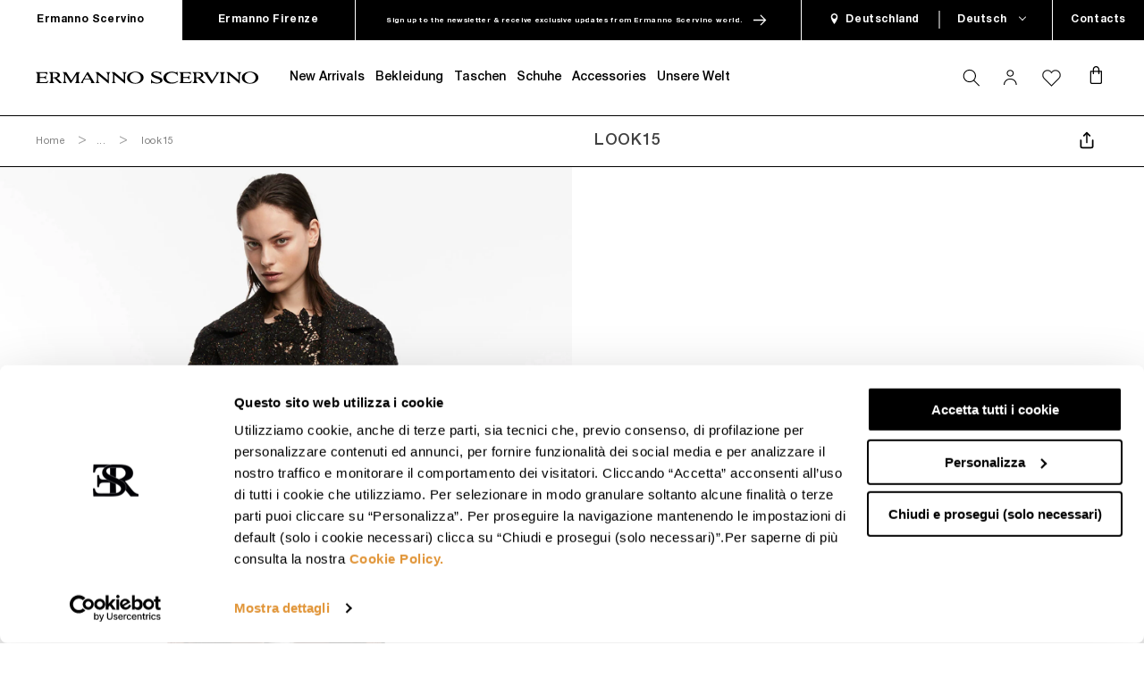

--- FILE ---
content_type: text/html; charset=utf-8
request_url: https://ermannoscervino.com/de-de/collections/2021_pre-fall-20-21_look15
body_size: 101292
content:
<!doctype html>
<html class="no-js" lang="de">
  <head>
    <script data-cookieconsent="ignore">
      window.dataLayer = window.dataLayer || [];

      function gtag() {
        dataLayer.push(arguments);
      }

      gtag('consent', 'default', {
        ad_storage: 'denied',
        ad_user_data: 'denied',
        ad_personalization: 'denied',
        analytics_storage: 'granted',
        functionality_storage: 'granted',
        personalization_storage: 'denied',
        security_storage: 'granted',
        wait_for_update: 500,
      });
      gtag('set', 'ads_data_redaction', true);
    </script>

    <link rel="preload" as="script" href=""><script id="Cookiebot" src="https://consent.cookiebot.com/uc.js" data-cbid="f888d577-13c4-4b1a-996f-c860adc3981d" data-blockingmode="manual" type="text/javascript"></script><!-- Google Tag Manager -->
<script async>(function(w,d,s,l,i){w[l]=w[l]||[];w[l].push({'gtm.start':
    new Date().getTime(),event:'gtm.js'});var f=d.getElementsByTagName(s)[0],
    j=d.createElement(s),dl=l!='dataLayer'?'&l='+l:'';j.async=true;j.src=
    'https://www.googletagmanager.com/gtm.js?id='+i+dl;f.parentNode.insertBefore(j,f);
    })(window,document,'script','dataLayer','GTM-M49JJ9P');</script>
<!-- End Google Tag Manager -->
<meta charset="utf-8">
    <meta http-equiv="X-UA-Compatible" content="IE=edge">
    <meta name="viewport" content="width=device-width,initial-scale=1">
    <meta HTTP-EQUIV="Content-type" CONTENT="text/html; charset=UTF-8">
    <meta name="theme-color" content=""><meta name="google-site-verification" content="GgOtiXpV1P0lu8bvUZRf_2P_XLWq7TfS78WDZneb6EI" /><link rel="canonical" href="https://ermannoscervino.com/de-de/collections/2021_pre-fall-20-21_look15">
    <link rel="preconnect" href="https://cdn.shopify.com" crossorigin><link rel="shortcut icon" href="//ermannoscervino.com/cdn/shop/files/monogram_2_96x.png?v=1733762345" type="image/png"><!-- SEO - All in One -->
<title>2021_pre-fall 20-21_LOOK15</title>
<meta name="description" content="" /> 
<meta name="robots" content="index"> 
<meta name="robots" content="follow"> 
<script type="application/ld+json">
{
	"@context": "http://schema.org",
	"@type": "Organization",
	"url": "http://ermannoscervino.com"}
</script>
<script type="application/ld+json">
{
  "@context": "http://www.schema.org",
  "@type": "Store","name": "Ermanno Scervino","url": "https://ermannoscervino.com","description": "La nuova collezione Ermanno Scervino è online sullo Store Ufficiale: l'impeccabile attenzione ai dettagli, i materiali ricercati e lussuosi e le tecniche di lavorazione sofisticate.","priceRange":"0-500","telephone": "+390264741401","address": {
    "@type": "PostalAddress","streetAddress": "Viale Sarca 336, edificio 16","addressLocality": "Milano","addressRegion": "Milano","postalCode": "20126","addressCountry": "Italien"},"geo": {
    "@type": "GeoCoordinates",
    "latitude": "45.5253028",
    "longitude": "9.216049199999999"
  }}
</script> 
<script type="application/ld+json">
{
   "@context": "http://schema.org",
   "@type": "WebSite",
   "url": "https://ermannoscervino.com/",
   "potentialAction": {
     "@type": "SearchAction",
     "target": "https://ermannoscervino.com/search?q={search_term_string}",
     "query-input": "required name=search_term_string"
   }
}
</script> 
<!-- End - SEO - All in One -->




    

<meta property="og:site_name" content="Ermanno Scervino">
<meta property="og:url" content="https://ermannoscervino.com/de-de/collections/2021_pre-fall-20-21_look15">
<meta property="og:title" content="2021_pre-fall 20-21_LOOK15">
<meta property="og:type" content="product.group">
<meta property="og:description" content="La nuova collezione Ermanno Scervino è online sullo Store Ufficiale: l&#39;impeccabile attenzione ai dettagli, i materiali ricercati e lussuosi e le tecniche di lavorazione sofisticate."><meta property="og:image" content="http://ermannoscervino.com/cdn/shop/collections/2021_pre-fall_20-21_LOOK15.jpg?v=1632045300">
  <meta property="og:image:secure_url" content="https://ermannoscervino.com/cdn/shop/collections/2021_pre-fall_20-21_LOOK15.jpg?v=1632045300">
  <meta property="og:image:width" content="1500">
  <meta property="og:image:height" content="2250"><meta name="twitter:site" content="@ermannoscervino"><meta name="twitter:card" content="summary_large_image">
<meta name="twitter:title" content="2021_pre-fall 20-21_LOOK15">
<meta name="twitter:description" content="La nuova collezione Ermanno Scervino è online sullo Store Ufficiale: l&#39;impeccabile attenzione ai dettagli, i materiali ricercati e lussuosi e le tecniche di lavorazione sofisticate.">


    <script>window.performance && window.performance.mark && window.performance.mark('shopify.content_for_header.start');</script><meta name="facebook-domain-verification" content="u2e1jt9wba9r4dmsca8qybh72c17cp">
<meta id="shopify-digital-wallet" name="shopify-digital-wallet" content="/58150027450/digital_wallets/dialog">
<meta name="shopify-checkout-api-token" content="fdc3ff883aeac61bef6bb496e4032c39">
<meta id="in-context-paypal-metadata" data-shop-id="58150027450" data-venmo-supported="false" data-environment="production" data-locale="de_DE" data-paypal-v4="true" data-currency="EUR">
<link rel="alternate" type="application/atom+xml" title="Feed" href="/de-de/collections/2021_pre-fall-20-21_look15.atom" />
<link rel="alternate" hreflang="x-default" href="https://ermannoscervino.com/collections/2021_pre-fall-20-21_look15">
<link rel="alternate" hreflang="en-GB" href="https://ermannoscervino.com/en-gb/collections/2021_pre-fall-20-21_look15">
<link rel="alternate" hreflang="it-CH" href="https://ermannoscervino.com/it-ch/collections/2021_pre-fall-20-21_look15">
<link rel="alternate" hreflang="de-CH" href="https://ermannoscervino.com/de-ch/collections/2021_pre-fall-20-21_look15">
<link rel="alternate" hreflang="en-ES" href="https://ermannoscervino.com/en-es/collections/2021_pre-fall-20-21_look15">
<link rel="alternate" hreflang="es-ES" href="https://ermannoscervino.com/es-es/collections/2021_pre-fall-20-21_look15">
<link rel="alternate" hreflang="en-DE" href="https://ermannoscervino.com/en-de/collections/2021_pre-fall-20-21_look15">
<link rel="alternate" hreflang="de-DE" href="https://ermannoscervino.com/de-de/collections/2021_pre-fall-20-21_look15">
<link rel="alternate" hreflang="en-CA" href="https://ermannoscervino.com/en-ca/collections/2021_pre-fall-20-21_look15">
<link rel="alternate" hreflang="fr-CA" href="https://ermannoscervino.com/fr-ca/collections/2021_pre-fall-20-21_look15">
<link rel="alternate" hreflang="en-US" href="https://ermannoscervino.com/en-us/collections/2021_pre-fall-20-21_look15">
<link rel="alternate" hreflang="es-US" href="https://ermannoscervino.com/es-us/collections/2021_pre-fall-20-21_look15">
<link rel="alternate" hreflang="en-AE" href="https://ermannoscervino.com/en-ae/collections/2021_pre-fall-20-21_look15">
<link rel="alternate" hreflang="en-SA" href="https://ermannoscervino.com/en-sa/collections/2021_pre-fall-20-21_look15">
<link rel="alternate" hreflang="en-MO" href="https://ermannoscervino.com/en-mo/collections/2021_pre-fall-20-21_look15">
<link rel="alternate" hreflang="en-SG" href="https://ermannoscervino.com/en-mo/collections/2021_pre-fall-20-21_look15">
<link rel="alternate" hreflang="en-JP" href="https://ermannoscervino.com/en-jp/collections/2021_pre-fall-20-21_look15">
<link rel="alternate" hreflang="en-KR" href="https://ermannoscervino.com/en-kr/collections/2021_pre-fall-20-21_look15">
<link rel="alternate" hreflang="en-HK" href="https://ermannoscervino.com/en-hk/collections/2021_pre-fall-20-21_look15">
<link rel="alternate" hreflang="en-AZ" href="https://ermannoscervino.com/en-az/collections/2021_pre-fall-20-21_look15">
<link rel="alternate" hreflang="en-AT" href="https://ermannoscervino.com/en-neu/collections/2021_pre-fall-20-21_look15">
<link rel="alternate" hreflang="en-BE" href="https://ermannoscervino.com/en-neu/collections/2021_pre-fall-20-21_look15">
<link rel="alternate" hreflang="en-DK" href="https://ermannoscervino.com/en-neu/collections/2021_pre-fall-20-21_look15">
<link rel="alternate" hreflang="en-FI" href="https://ermannoscervino.com/en-neu/collections/2021_pre-fall-20-21_look15">
<link rel="alternate" hreflang="en-IE" href="https://ermannoscervino.com/en-neu/collections/2021_pre-fall-20-21_look15">
<link rel="alternate" hreflang="en-IS" href="https://ermannoscervino.com/en-neu/collections/2021_pre-fall-20-21_look15">
<link rel="alternate" hreflang="en-LI" href="https://ermannoscervino.com/en-neu/collections/2021_pre-fall-20-21_look15">
<link rel="alternate" hreflang="en-LU" href="https://ermannoscervino.com/en-neu/collections/2021_pre-fall-20-21_look15">
<link rel="alternate" hreflang="en-NL" href="https://ermannoscervino.com/en-neu/collections/2021_pre-fall-20-21_look15">
<link rel="alternate" hreflang="en-NO" href="https://ermannoscervino.com/en-neu/collections/2021_pre-fall-20-21_look15">
<link rel="alternate" hreflang="en-SE" href="https://ermannoscervino.com/en-neu/collections/2021_pre-fall-20-21_look15">
<link rel="alternate" hreflang="en-AD" href="https://ermannoscervino.com/en-eu/collections/2021_pre-fall-20-21_look15">
<link rel="alternate" hreflang="en-AL" href="https://ermannoscervino.com/en-eu/collections/2021_pre-fall-20-21_look15">
<link rel="alternate" hreflang="en-BA" href="https://ermannoscervino.com/en-eu/collections/2021_pre-fall-20-21_look15">
<link rel="alternate" hreflang="en-BG" href="https://ermannoscervino.com/en-eu/collections/2021_pre-fall-20-21_look15">
<link rel="alternate" hreflang="en-CY" href="https://ermannoscervino.com/en-eu/collections/2021_pre-fall-20-21_look15">
<link rel="alternate" hreflang="en-CZ" href="https://ermannoscervino.com/en-eu/collections/2021_pre-fall-20-21_look15">
<link rel="alternate" hreflang="en-GR" href="https://ermannoscervino.com/en-eu/collections/2021_pre-fall-20-21_look15">
<link rel="alternate" hreflang="en-HR" href="https://ermannoscervino.com/en-eu/collections/2021_pre-fall-20-21_look15">
<link rel="alternate" hreflang="en-HU" href="https://ermannoscervino.com/en-eu/collections/2021_pre-fall-20-21_look15">
<link rel="alternate" hreflang="en-ME" href="https://ermannoscervino.com/en-eu/collections/2021_pre-fall-20-21_look15">
<link rel="alternate" hreflang="en-MK" href="https://ermannoscervino.com/en-eu/collections/2021_pre-fall-20-21_look15">
<link rel="alternate" hreflang="en-MT" href="https://ermannoscervino.com/en-eu/collections/2021_pre-fall-20-21_look15">
<link rel="alternate" hreflang="en-PL" href="https://ermannoscervino.com/en-eu/collections/2021_pre-fall-20-21_look15">
<link rel="alternate" hreflang="en-PT" href="https://ermannoscervino.com/en-eu/collections/2021_pre-fall-20-21_look15">
<link rel="alternate" hreflang="en-RO" href="https://ermannoscervino.com/en-eu/collections/2021_pre-fall-20-21_look15">
<link rel="alternate" hreflang="en-RS" href="https://ermannoscervino.com/en-eu/collections/2021_pre-fall-20-21_look15">
<link rel="alternate" hreflang="en-SI" href="https://ermannoscervino.com/en-eu/collections/2021_pre-fall-20-21_look15">
<link rel="alternate" hreflang="en-SK" href="https://ermannoscervino.com/en-eu/collections/2021_pre-fall-20-21_look15">
<link rel="alternate" hreflang="en-FR" href="https://ermannoscervino.com/en-fr/collections/2021_pre-fall-20-21_look15">
<link rel="alternate" hreflang="fr-FR" href="https://ermannoscervino.com/fr-fr/collections/2021_pre-fall-20-21_look15">
<link rel="alternate" hreflang="en-MC" href="https://ermannoscervino.com/en-fr/collections/2021_pre-fall-20-21_look15">
<link rel="alternate" hreflang="fr-MC" href="https://ermannoscervino.com/fr-fr/collections/2021_pre-fall-20-21_look15">
<link rel="alternate" hreflang="en-AR" href="https://ermannoscervino.com/en-row/collections/2021_pre-fall-20-21_look15">
<link rel="alternate" hreflang="es-AR" href="https://ermannoscervino.com/es-row/collections/2021_pre-fall-20-21_look15">
<link rel="alternate" hreflang="en-AU" href="https://ermannoscervino.com/en-row/collections/2021_pre-fall-20-21_look15">
<link rel="alternate" hreflang="es-AU" href="https://ermannoscervino.com/es-row/collections/2021_pre-fall-20-21_look15">
<link rel="alternate" hreflang="en-BO" href="https://ermannoscervino.com/en-row/collections/2021_pre-fall-20-21_look15">
<link rel="alternate" hreflang="es-BO" href="https://ermannoscervino.com/es-row/collections/2021_pre-fall-20-21_look15">
<link rel="alternate" hreflang="en-CR" href="https://ermannoscervino.com/en-row/collections/2021_pre-fall-20-21_look15">
<link rel="alternate" hreflang="es-CR" href="https://ermannoscervino.com/es-row/collections/2021_pre-fall-20-21_look15">
<link rel="alternate" hreflang="en-DO" href="https://ermannoscervino.com/en-row/collections/2021_pre-fall-20-21_look15">
<link rel="alternate" hreflang="es-DO" href="https://ermannoscervino.com/es-row/collections/2021_pre-fall-20-21_look15">
<link rel="alternate" hreflang="en-EC" href="https://ermannoscervino.com/en-row/collections/2021_pre-fall-20-21_look15">
<link rel="alternate" hreflang="es-EC" href="https://ermannoscervino.com/es-row/collections/2021_pre-fall-20-21_look15">
<link rel="alternate" hreflang="en-ER" href="https://ermannoscervino.com/en-row/collections/2021_pre-fall-20-21_look15">
<link rel="alternate" hreflang="es-ER" href="https://ermannoscervino.com/es-row/collections/2021_pre-fall-20-21_look15">
<link rel="alternate" hreflang="en-ET" href="https://ermannoscervino.com/en-row/collections/2021_pre-fall-20-21_look15">
<link rel="alternate" hreflang="es-ET" href="https://ermannoscervino.com/es-row/collections/2021_pre-fall-20-21_look15">
<link rel="alternate" hreflang="en-KE" href="https://ermannoscervino.com/en-row/collections/2021_pre-fall-20-21_look15">
<link rel="alternate" hreflang="es-KE" href="https://ermannoscervino.com/es-row/collections/2021_pre-fall-20-21_look15">
<link rel="alternate" hreflang="en-LY" href="https://ermannoscervino.com/en-row/collections/2021_pre-fall-20-21_look15">
<link rel="alternate" hreflang="es-LY" href="https://ermannoscervino.com/es-row/collections/2021_pre-fall-20-21_look15">
<link rel="alternate" hreflang="en-MA" href="https://ermannoscervino.com/en-row/collections/2021_pre-fall-20-21_look15">
<link rel="alternate" hreflang="es-MA" href="https://ermannoscervino.com/es-row/collections/2021_pre-fall-20-21_look15">
<link rel="alternate" hreflang="en-MX" href="https://ermannoscervino.com/en-row/collections/2021_pre-fall-20-21_look15">
<link rel="alternate" hreflang="es-MX" href="https://ermannoscervino.com/es-row/collections/2021_pre-fall-20-21_look15">
<link rel="alternate" hreflang="en-PA" href="https://ermannoscervino.com/en-row/collections/2021_pre-fall-20-21_look15">
<link rel="alternate" hreflang="es-PA" href="https://ermannoscervino.com/es-row/collections/2021_pre-fall-20-21_look15">
<link rel="alternate" hreflang="en-PE" href="https://ermannoscervino.com/en-row/collections/2021_pre-fall-20-21_look15">
<link rel="alternate" hreflang="es-PE" href="https://ermannoscervino.com/es-row/collections/2021_pre-fall-20-21_look15">
<link rel="alternate" hreflang="en-PY" href="https://ermannoscervino.com/en-row/collections/2021_pre-fall-20-21_look15">
<link rel="alternate" hreflang="es-PY" href="https://ermannoscervino.com/es-row/collections/2021_pre-fall-20-21_look15">
<link rel="alternate" hreflang="en-TN" href="https://ermannoscervino.com/en-row/collections/2021_pre-fall-20-21_look15">
<link rel="alternate" hreflang="es-TN" href="https://ermannoscervino.com/es-row/collections/2021_pre-fall-20-21_look15">
<link rel="alternate" hreflang="en-UY" href="https://ermannoscervino.com/en-row/collections/2021_pre-fall-20-21_look15">
<link rel="alternate" hreflang="es-UY" href="https://ermannoscervino.com/es-row/collections/2021_pre-fall-20-21_look15">
<link rel="alternate" hreflang="en-VE" href="https://ermannoscervino.com/en-row/collections/2021_pre-fall-20-21_look15">
<link rel="alternate" hreflang="es-VE" href="https://ermannoscervino.com/es-row/collections/2021_pre-fall-20-21_look15">
<link rel="alternate" hreflang="en-ZA" href="https://ermannoscervino.com/en-row/collections/2021_pre-fall-20-21_look15">
<link rel="alternate" hreflang="es-ZA" href="https://ermannoscervino.com/es-row/collections/2021_pre-fall-20-21_look15">
<link rel="alternate" hreflang="en-BH" href="https://ermannoscervino.com/en-me/collections/2021_pre-fall-20-21_look15">
<link rel="alternate" hreflang="en-EG" href="https://ermannoscervino.com/en-me/collections/2021_pre-fall-20-21_look15">
<link rel="alternate" hreflang="en-IL" href="https://ermannoscervino.com/en-me/collections/2021_pre-fall-20-21_look15">
<link rel="alternate" hreflang="en-IQ" href="https://ermannoscervino.com/en-me/collections/2021_pre-fall-20-21_look15">
<link rel="alternate" hreflang="en-JO" href="https://ermannoscervino.com/en-me/collections/2021_pre-fall-20-21_look15">
<link rel="alternate" hreflang="en-KW" href="https://ermannoscervino.com/en-me/collections/2021_pre-fall-20-21_look15">
<link rel="alternate" hreflang="en-LB" href="https://ermannoscervino.com/en-me/collections/2021_pre-fall-20-21_look15">
<link rel="alternate" hreflang="en-OM" href="https://ermannoscervino.com/en-me/collections/2021_pre-fall-20-21_look15">
<link rel="alternate" hreflang="en-QA" href="https://ermannoscervino.com/en-me/collections/2021_pre-fall-20-21_look15">
<link rel="alternate" hreflang="en-TR" href="https://ermannoscervino.com/en-me/collections/2021_pre-fall-20-21_look15">
<link rel="alternate" hreflang="en-AM" href="https://ermannoscervino.com/en-csi/collections/2021_pre-fall-20-21_look15">
<link rel="alternate" hreflang="en-BY" href="https://ermannoscervino.com/en-csi/collections/2021_pre-fall-20-21_look15">
<link rel="alternate" hreflang="en-EE" href="https://ermannoscervino.com/en-csi/collections/2021_pre-fall-20-21_look15">
<link rel="alternate" hreflang="en-GE" href="https://ermannoscervino.com/en-csi/collections/2021_pre-fall-20-21_look15">
<link rel="alternate" hreflang="en-KG" href="https://ermannoscervino.com/en-csi/collections/2021_pre-fall-20-21_look15">
<link rel="alternate" hreflang="en-KZ" href="https://ermannoscervino.com/en-csi/collections/2021_pre-fall-20-21_look15">
<link rel="alternate" hreflang="en-LT" href="https://ermannoscervino.com/en-csi/collections/2021_pre-fall-20-21_look15">
<link rel="alternate" hreflang="en-LV" href="https://ermannoscervino.com/en-csi/collections/2021_pre-fall-20-21_look15">
<link rel="alternate" hreflang="en-MD" href="https://ermannoscervino.com/en-csi/collections/2021_pre-fall-20-21_look15">
<link rel="alternate" hreflang="en-TJ" href="https://ermannoscervino.com/en-csi/collections/2021_pre-fall-20-21_look15">
<link rel="alternate" hreflang="en-TM" href="https://ermannoscervino.com/en-csi/collections/2021_pre-fall-20-21_look15">
<link rel="alternate" hreflang="en-UZ" href="https://ermannoscervino.com/en-csi/collections/2021_pre-fall-20-21_look15">
<link rel="alternate" hreflang="en-IT" href="https://ermannoscervino.com/collections/2021_pre-fall-20-21_look15">
<link rel="alternate" hreflang="it-IT" href="https://ermannoscervino.com/it/collections/2021_pre-fall-20-21_look15">
<link rel="alternate" type="application/json+oembed" href="https://ermannoscervino.com/de-de/collections/2021_pre-fall-20-21_look15.oembed">
<script async="async" src="/checkouts/internal/preloads.js?locale=de-DE"></script>
<script id="apple-pay-shop-capabilities" type="application/json">{"shopId":58150027450,"countryCode":"IT","currencyCode":"EUR","merchantCapabilities":["supports3DS"],"merchantId":"gid:\/\/shopify\/Shop\/58150027450","merchantName":"Ermanno Scervino","requiredBillingContactFields":["postalAddress","email","phone"],"requiredShippingContactFields":["postalAddress","email","phone"],"shippingType":"shipping","supportedNetworks":["visa","masterCard","amex"],"total":{"type":"pending","label":"Ermanno Scervino","amount":"1.00"},"shopifyPaymentsEnabled":true,"supportsSubscriptions":true}</script>
<script id="shopify-features" type="application/json">{"accessToken":"fdc3ff883aeac61bef6bb496e4032c39","betas":["rich-media-storefront-analytics"],"domain":"ermannoscervino.com","predictiveSearch":true,"shopId":58150027450,"locale":"de"}</script>
<script>var Shopify = Shopify || {};
Shopify.shop = "ermannoscervino-shop.myshopify.com";
Shopify.locale = "de";
Shopify.currency = {"active":"EUR","rate":"1.0"};
Shopify.country = "DE";
Shopify.theme = {"name":"Production","id":154153419099,"schema_name":"Dawn","schema_version":"2.0.0-alpha.23","theme_store_id":887,"role":"main"};
Shopify.theme.handle = "null";
Shopify.theme.style = {"id":null,"handle":null};
Shopify.cdnHost = "ermannoscervino.com/cdn";
Shopify.routes = Shopify.routes || {};
Shopify.routes.root = "/de-de/";</script>
<script type="module">!function(o){(o.Shopify=o.Shopify||{}).modules=!0}(window);</script>
<script>!function(o){function n(){var o=[];function n(){o.push(Array.prototype.slice.apply(arguments))}return n.q=o,n}var t=o.Shopify=o.Shopify||{};t.loadFeatures=n(),t.autoloadFeatures=n()}(window);</script>
<script id="shop-js-analytics" type="application/json">{"pageType":"collection"}</script>
<script defer="defer" async type="module" src="//ermannoscervino.com/cdn/shopifycloud/shop-js/modules/v2/client.init-shop-cart-sync_WjlxDZtE.de.esm.js"></script>
<script defer="defer" async type="module" src="//ermannoscervino.com/cdn/shopifycloud/shop-js/modules/v2/chunk.common_B37WkjkY.esm.js"></script>
<script type="module">
  await import("//ermannoscervino.com/cdn/shopifycloud/shop-js/modules/v2/client.init-shop-cart-sync_WjlxDZtE.de.esm.js");
await import("//ermannoscervino.com/cdn/shopifycloud/shop-js/modules/v2/chunk.common_B37WkjkY.esm.js");

  window.Shopify.SignInWithShop?.initShopCartSync?.({"fedCMEnabled":true,"windoidEnabled":true});

</script>
<script>(function() {
  var isLoaded = false;
  function asyncLoad() {
    if (isLoaded) return;
    isLoaded = true;
    var urls = ["https:\/\/codicebusiness.shinystat.com\/cgi-bin\/getcod.cgi?USER=TRO-ermannoscervinocom\u0026NODW=yes\u0026SHAV=1.0.4\u0026shop=ermannoscervino-shop.myshopify.com"];
    for (var i = 0; i < urls.length; i++) {
      var s = document.createElement('script');
      s.type = 'text/javascript';
      s.async = true;
      s.src = urls[i];
      var x = document.getElementsByTagName('script')[0];
      x.parentNode.insertBefore(s, x);
    }
  };
  if(window.attachEvent) {
    window.attachEvent('onload', asyncLoad);
  } else {
    window.addEventListener('load', asyncLoad, false);
  }
})();</script>
<script id="__st">var __st={"a":58150027450,"offset":3600,"reqid":"699f149c-1542-4838-a345-6ee9e58f1306-1762578249","pageurl":"ermannoscervino.com\/de-de\/collections\/2021_pre-fall-20-21_look15","u":"776dc96d0dd7","p":"collection","rtyp":"collection","rid":279018766522};</script>
<script>window.ShopifyPaypalV4VisibilityTracking = true;</script>
<script id="form-persister">!function(){'use strict';const t='contact',e='new_comment',n=[[t,t],['blogs',e],['comments',e],[t,'customer']],o='password',r='form_key',c=['recaptcha-v3-token','g-recaptcha-response','h-captcha-response',o],s=()=>{try{return window.sessionStorage}catch{return}},i='__shopify_v',u=t=>t.elements[r],a=function(){const t=[...n].map((([t,e])=>`form[action*='/${t}']:not([data-nocaptcha='true']) input[name='form_type'][value='${e}']`)).join(',');var e;return e=t,()=>e?[...document.querySelectorAll(e)].map((t=>t.form)):[]}();function m(t){const e=u(t);a().includes(t)&&(!e||!e.value)&&function(t){try{if(!s())return;!function(t){const e=s();if(!e)return;const n=u(t);if(!n)return;const o=n.value;o&&e.removeItem(o)}(t);const e=Array.from(Array(32),(()=>Math.random().toString(36)[2])).join('');!function(t,e){u(t)||t.append(Object.assign(document.createElement('input'),{type:'hidden',name:r})),t.elements[r].value=e}(t,e),function(t,e){const n=s();if(!n)return;const r=[...t.querySelectorAll(`input[type='${o}']`)].map((({name:t})=>t)),u=[...c,...r],a={};for(const[o,c]of new FormData(t).entries())u.includes(o)||(a[o]=c);n.setItem(e,JSON.stringify({[i]:1,action:t.action,data:a}))}(t,e)}catch(e){console.error('failed to persist form',e)}}(t)}const f=t=>{if('true'===t.dataset.persistBound)return;const e=function(t,e){const n=function(t){return'function'==typeof t.submit?t.submit:HTMLFormElement.prototype.submit}(t).bind(t);return function(){let t;return()=>{t||(t=!0,(()=>{try{e(),n()}catch(t){(t=>{console.error('form submit failed',t)})(t)}})(),setTimeout((()=>t=!1),250))}}()}(t,(()=>{m(t)}));!function(t,e){if('function'==typeof t.submit&&'function'==typeof e)try{t.submit=e}catch{}}(t,e),t.addEventListener('submit',(t=>{t.preventDefault(),e()})),t.dataset.persistBound='true'};!function(){function t(t){const e=(t=>{const e=t.target;return e instanceof HTMLFormElement?e:e&&e.form})(t);e&&m(e)}document.addEventListener('submit',t),document.addEventListener('DOMContentLoaded',(()=>{const e=a();for(const t of e)f(t);var n;n=document.body,new window.MutationObserver((t=>{for(const e of t)if('childList'===e.type&&e.addedNodes.length)for(const t of e.addedNodes)1===t.nodeType&&'FORM'===t.tagName&&a().includes(t)&&f(t)})).observe(n,{childList:!0,subtree:!0,attributes:!1}),document.removeEventListener('submit',t)}))}()}();</script>
<script integrity="sha256-52AcMU7V7pcBOXWImdc/TAGTFKeNjmkeM1Pvks/DTgc=" data-source-attribution="shopify.loadfeatures" defer="defer" src="//ermannoscervino.com/cdn/shopifycloud/storefront/assets/storefront/load_feature-81c60534.js" crossorigin="anonymous"></script>
<script data-source-attribution="shopify.dynamic_checkout.dynamic.init">var Shopify=Shopify||{};Shopify.PaymentButton=Shopify.PaymentButton||{isStorefrontPortableWallets:!0,init:function(){window.Shopify.PaymentButton.init=function(){};var t=document.createElement("script");t.src="https://ermannoscervino.com/cdn/shopifycloud/portable-wallets/latest/portable-wallets.de.js",t.type="module",document.head.appendChild(t)}};
</script>
<script data-source-attribution="shopify.dynamic_checkout.buyer_consent">
  function portableWalletsHideBuyerConsent(e){var t=document.getElementById("shopify-buyer-consent"),n=document.getElementById("shopify-subscription-policy-button");t&&n&&(t.classList.add("hidden"),t.setAttribute("aria-hidden","true"),n.removeEventListener("click",e))}function portableWalletsShowBuyerConsent(e){var t=document.getElementById("shopify-buyer-consent"),n=document.getElementById("shopify-subscription-policy-button");t&&n&&(t.classList.remove("hidden"),t.removeAttribute("aria-hidden"),n.addEventListener("click",e))}window.Shopify?.PaymentButton&&(window.Shopify.PaymentButton.hideBuyerConsent=portableWalletsHideBuyerConsent,window.Shopify.PaymentButton.showBuyerConsent=portableWalletsShowBuyerConsent);
</script>
<script data-source-attribution="shopify.dynamic_checkout.cart.bootstrap">document.addEventListener("DOMContentLoaded",(function(){function t(){return document.querySelector("shopify-accelerated-checkout-cart, shopify-accelerated-checkout")}if(t())Shopify.PaymentButton.init();else{new MutationObserver((function(e,n){t()&&(Shopify.PaymentButton.init(),n.disconnect())})).observe(document.body,{childList:!0,subtree:!0})}}));
</script>
<link id="shopify-accelerated-checkout-styles" rel="stylesheet" media="screen" href="https://ermannoscervino.com/cdn/shopifycloud/portable-wallets/latest/accelerated-checkout-backwards-compat.css" crossorigin="anonymous">
<style id="shopify-accelerated-checkout-cart">
        #shopify-buyer-consent {
  margin-top: 1em;
  display: inline-block;
  width: 100%;
}

#shopify-buyer-consent.hidden {
  display: none;
}

#shopify-subscription-policy-button {
  background: none;
  border: none;
  padding: 0;
  text-decoration: underline;
  font-size: inherit;
  cursor: pointer;
}

#shopify-subscription-policy-button::before {
  box-shadow: none;
}

      </style>
<link rel="stylesheet" media="screen" href="//ermannoscervino.com/cdn/shop/t/186/compiled_assets/styles.css?66456">
<script id="sections-script" data-sections="footer" defer="defer" src="//ermannoscervino.com/cdn/shop/t/186/compiled_assets/scripts.js?66456"></script>
<script>window.performance && window.performance.mark && window.performance.mark('shopify.content_for_header.end');</script>


    <style type="text/css">
    @font-face {
        font-family: 'Helvetica Neue LT Std';
        src: url(' //ermannoscervino.com/cdn/shop/t/186/assets/HelveticaNeueLTStd-Lt.eot?v=69866619980068446091696940884 ');
        src: url(' //ermannoscervino.com/cdn/shop/t/186/assets/HelveticaNeueLTStd-Lt.eot?%23iefix&v=69866619980068446091696940884 ') format('embedded-opentype'),
            url(' //ermannoscervino.com/cdn/shop/t/186/assets/HelveticaNeueLTStd-Lt.woff2?v=142150523779179013091696940884 ') format('woff2'),
            url(' //ermannoscervino.com/cdn/shop/t/186/assets/HelveticaNeueLTStd-Lt.woff?v=116785987033522973851696940884 ') format('woff'),
            url(' //ermannoscervino.com/cdn/shop/t/186/assets/HelveticaNeueLTStd-Lt.ttf?v=118542554797607681811696940884 ') format('truetype'),
            url(' //ermannoscervino.com/cdn/shop/t/186/assets/HelveticaNeueLTStd-Lt.svg%23HelveticaNeueLTStd-Lt?66456 ') format('svg');
        font-weight: 300;
        font-style: normal;
        font-display: swap;
    }
    @font-face {
        font-family: 'Helvetica Neue LT Std';
        src: url(' //ermannoscervino.com/cdn/shop/t/186/assets/HelveticaNeueLTStd-Roman.eot?v=145118147378650833141696940884 ');
        src: url(' //ermannoscervino.com/cdn/shop/t/186/assets/HelveticaNeueLTStd-Roman.eot?%23iefix&v=145118147378650833141696940884 ') format('embedded-opentype'),
            url(' //ermannoscervino.com/cdn/shop/t/186/assets/HelveticaNeueLTStd-Roman.woff2?v=170778972014905157491696940884 ') format('woff2'),
            url(' //ermannoscervino.com/cdn/shop/t/186/assets/HelveticaNeueLTStd-Roman.woff?v=114909120617028565461696940884 ') format('woff'),
            url(' //ermannoscervino.com/cdn/shop/t/186/assets/HelveticaNeueLTStd-Roman.ttf?v=46928956203985462051696940884 ') format('truetype'),
            url(' //ermannoscervino.com/cdn/shop/t/186/assets/HelveticaNeueLTStd-Roman.svg%23HelveticaNeueLTStd-Roman?66456 ') format('svg');
        font-weight: normal;
        font-style: normal;
        font-display: swap;
    }
    @font-face {
        font-family: 'Helvetica Neue LT Std';
        src: url(' //ermannoscervino.com/cdn/shop/t/186/assets/HelveticaNeueLTStd-Md.eot?v=143098494657011950111696940884 ');
        src: url(' //ermannoscervino.com/cdn/shop/t/186/assets/HelveticaNeueLTStd-Md.eot?%23iefix&v=143098494657011950111696940884 ') format('embedded-opentype'),
            url(' //ermannoscervino.com/cdn/shop/t/186/assets/HelveticaNeueLTStd-Md.woff2?v=182226408224440556321696940884 ') format('woff2'),
            url(' //ermannoscervino.com/cdn/shop/t/186/assets/HelveticaNeueLTStd-Md.woff?v=86499588125454290351696940884 ') format('woff'),
            url(' //ermannoscervino.com/cdn/shop/t/186/assets/HelveticaNeueLTStd-Md.ttf?v=153659496353681061141696940884 ') format('truetype'),
            url(' //ermannoscervino.com/cdn/shop/t/186/assets/HelveticaNeueLTStd-Md.svg%23HelveticaNeueLTStd-Md?66456 ') format('svg');
        font-weight: 500;
        font-style: normal;
        font-display: swap;
    }
    @font-face {
        font-family: 'Helvetica Neue LT Std';
        src: url(' //ermannoscervino.com/cdn/shop/t/186/assets/HelveticaNeueLTStd-Bd.eot?v=154169780294264010681696940884 ');
        src: url(' //ermannoscervino.com/cdn/shop/t/186/assets/HelveticaNeueLTStd-Bd.eot?%23iefix&v=154169780294264010681696940884 ') format('embedded-opentype'),
            url(' //ermannoscervino.com/cdn/shop/t/186/assets/HelveticaNeueLTStd-Bd.woff2?v=98525021746474113971696940884 ') format('woff2'),
            url(' //ermannoscervino.com/cdn/shop/t/186/assets/HelveticaNeueLTStd-Bd.woff?v=2489519951055479911696940884 ') format('woff'),
            url(' //ermannoscervino.com/cdn/shop/t/186/assets/HelveticaNeueLTStd-Bd.ttf?v=131177042905039267911696940884 ') format('truetype'),
            url(' //ermannoscervino.com/cdn/shop/t/186/assets/HelveticaNeueLTStd-Bd.svg%23HelveticaNeueLTStd-Bd?66456 ') format('svg');
        font-weight: bold;
        font-style: normal;
        font-display: swap;
    }
    @font-face {
        font-family: "Helvetica-fallback";
        size-adjust: 97.38%;
        ascent-override: 99%;
        src: local("Arial");
    }
</style>


    <style data-shopify>
      
      
      
      
      

      :root {
        --font-body-family: "Helvetica Neue LT Std", "Helvetica-fallback";
        --font-body-style: normal;
        --font-body-weight: 400;
        --font-body-letter-spacing: .03rem;
        --font-body-size: 2rem;
        --font-body-small-letter-spacing: .02rem;
        --font-body-small-size: 1.4rem;

        --headline-size: 4rem;
        --headline-letter-spacing:0;

        --font-heading-family: "Helvetica Neue LT Std", "Helvetica-fallback";
        --font-heading-style: normal;
        --font-heading-weight: 400;
        --font-heading-letter-spacing: 0;

        --h1-size: 2.4rem;
        --h2-size: 1.8rem;
        --h3-size: 1.6rem;
        --h4-size: 1.4rem;
        --h5-size: 1.4rem;
        --h6-size: 1.4rem;

        --color-background-product: #f6f6f6;
        --color-base-text: #000000;
        --color-base-text-rgb: 0, 0, 0;
        --color-base-background-1: #FFFFFF;
        --color-base-background-1-rgb: 255, 255, 255;
        --color-base-background-2: #FAF1E9;
        --color-base-background-2-rgb: 250, 241, 233;
        --color-base-solid-button-labels: #FFFFFF;
        --color-base-solid-button-labels-rgb: 255, 255, 255;
        --color-base-outline-button-labels: #000000;
        --color-base-outline-button-labels-rgb: 0, 0, 0;
        --color-base-accent-1: #000000;
        --color-base-accent-1-rgb: 0, 0, 0;
        --color-base-accent-2: #9D572C;
        --color-base-accent-2-rgb: 157, 87, 44;

        --color-base-text-opacity-10-percent: #e6e6e6;
        --color-base-text-opacity-20-percent: #cccccc;
        --color-base-text-opacity-55-percent: #737373;
        --color-base-text-opacity-85-percent: #262626;
        --color-base-accent-1-opacity-10-percent: #e6e6e6;
        --color-base-accent-2-opacity-10-percent: #f5eeea;
      }

      *,
      *::before,
      *::after {
        box-sizing: inherit;
      }

      html {
        box-sizing: border-box;
        font-size: 62.5%;
        height: 100%;
      }

      body {
        display: grid;
        grid-template-rows: auto auto 1fr auto;
        grid-template-columns: 100%;
        min-height: 100%;
        margin: 0;
        font-size: 1.5rem;
        letter-spacing: 0.06rem;
        line-height: 1.8;
        font-family: var(--font-body-family);
        font-style: var(--font-body-style);
        font-weight: var(--font-body-weight);
      }

      .media-content{
        background-image:url(//ermannoscervino.com/cdn/shop/t/186/assets/loading.png?v=57988797928839565901722928835);
        background-position:center;
        background-repeat: no-repeat;
        background-size:100px;
      }

      @media screen and (min-width: 750px) {
        body {
          font-size: 1.6rem;
        }
      }
      
    </style>

    <link href="//ermannoscervino.com/cdn/shop/t/186/assets/base.css?v=66580002561467439001737453503" rel="stylesheet" type="text/css" media="all" />
    <link href="//ermannoscervino.com/cdn/shop/t/186/assets/page-storelocator.css?v=157630827568920161071737453506" rel="stylesheet" type="text/css" media="all" />

    <link href="//ermannoscervino.com/cdn/shop/t/186/assets/component-newsletter.css?v=59772518448791779891737453510" rel="stylesheet" type="text/css" media="all" />
    <link href="//ermannoscervino.com/cdn/shop/t/186/assets/component-list-menu.css?v=4228335591510668591737453503" rel="stylesheet" type="text/css" media="all" />
    <link href="//ermannoscervino.com/cdn/shop/t/186/assets/component-list-payment.css?v=83889194677897977231737453506" rel="stylesheet" type="text/css" media="all" />
    <link href="//ermannoscervino.com/cdn/shop/t/186/assets/component-list-social.css?v=138271235411797411651737453504" rel="stylesheet" type="text/css" media="all" />
    <link href="//ermannoscervino.com/cdn/shop/t/186/assets/component-rte.css?v=168140390768049550131737453503" rel="stylesheet" type="text/css" media="all" />
    <link href="//ermannoscervino.com/cdn/shop/t/186/assets/disclosure.css?v=72107294508685545371737453507" rel="stylesheet" type="text/css" media="all" />

    <link href="//ermannoscervino.com/cdn/shop/t/186/assets/jquery.mb.YTPlayer.css?v=168871865374581811281737453491" rel="stylesheet" type="text/css" media="all" />
    <link href="//ermannoscervino.com/cdn/shop/t/186/assets/component-video.css?v=22581792702801833071737453515" rel="stylesheet" type="text/css" media="all" />

    <link href="//ermannoscervino.com/cdn/shop/t/186/assets/slick.css?v=26603191133087709691737453507" rel="stylesheet" type="text/css" media="all" />
    <link href="//ermannoscervino.com/cdn/shop/t/186/assets/fancybox.css?v=119090413479388777771737453509" rel="stylesheet" type="text/css" media="all" />
    <link href="//ermannoscervino.com/cdn/shop/t/186/assets/swiper-bundle.min.css?v=98580750691966891061737453491" rel="stylesheet" type="text/css" media="all" />

    <script src=" //ermannoscervino.com/cdn/shop/t/186/assets/jquery-3.6.0.min.js?v=8324501383853434791737453506"></script>
    <script src="//ermannoscervino.com/cdn/shop/t/186/assets/jquery.mb.YTPlayer.min.js?v=181222494082731681571696940884" defer></script>
    <script src="//ermannoscervino.com/cdn/shop/t/186/assets/component-video.js?v=94041730436009502831737453516" defer></script>
    <script src="//ermannoscervino.com/cdn/shop/t/186/assets/jquery.youtube-background.min.js?v=62809201693768645271696940884" defer></script>

    <script src="//ermannoscervino.com/cdn/shop/t/186/assets/slider.js?v=45701595543295535471737453508" defer></script>
    <script src="//ermannoscervino.com/cdn/shop/t/186/assets/variants.js?v=77287027151306915501737453497" defer></script>
    <script src="//ermannoscervino.com/cdn/shop/t/186/assets/search.js?v=112155289229280861121737453513" defer></script>
    <script src="//ermannoscervino.com/cdn/shop/t/186/assets/slick.min.js?v=119177116428520753221696940884" defer></script>
    <script src="//ermannoscervino.com/cdn/shop/t/186/assets/predictive-search.js?v=23375882650477862941737453510" defer></script>

    <script src="//ermannoscervino.com/cdn/shop/t/186/assets/fancybox.umd.js?v=161188745511346309861737453511" defer></script>
    <script src="//ermannoscervino.com/cdn/shop/t/186/assets/swiper-bundle.min.js?v=54082963145648550701737453494" defer></script>

    <script src="//ermannoscervino.com/cdn/shop/t/186/assets/country-selector.js?v=149292380854825619581737453492" defer></script>
    <script src="//ermannoscervino.com/cdn/shop/t/186/assets/country-language-selector.js?v=40654107566238553871737453491" defer></script>

    <script src="//ermannoscervino.com/cdn/shop/t/186/assets/global.js?v=156148896928440244361737453512" defer></script>
    <script src="//ermannoscervino.com/cdn/shop/t/186/assets/custom.js?v=66669069531079731971737453499" defer></script>

    <script>document.documentElement.className = document.documentElement.className.replace('no-js', 'js');</script><!-- Hotjar Tracking Code for https://ermannoscervino.com -->
    <script async>
        (function(h,o,t,j,a,r){
            h.hj=h.hj||function(){(h.hj.q=h.hj.q||[]).push(arguments)};
            h._hjSettings={hjid:2966873,hjsv:6};
            a=o.getElementsByTagName('head')[0];
            r=o.createElement('script');r.async=1;
            r.src=t+h._hjSettings.hjid+j+h._hjSettings.hjsv;
            a.appendChild(r);
        })(window,document,'https://static.hotjar.com/c/hotjar-','.js?sv=');
    </script>

    <!-- Accessibility - ermannoscervino.com -->
    <script data-cfasync="false" defer>
        window.interdeal = {
            sitekey: "4fd0f34d3fc79a649b75519506440841",
            Position: "Right",
            Menulang: "DE",
            domains: {
                js: "https://aacdn.nagich.com/",
                acc: "https://access.nagich.com/"
            },
            btnStyle: {
                vPosition: ["80%",undefined], //Y-axis position of the widget, left side is reffering to the desktop version, the right side is for mobile.
                scale: ["0.5","0.5"], //Size of the widget, the left side is referring to the desktop version, the right side is for mobile.
                icon: {
                    type: 11, //You can choose between 1- 14 icons, or set value as string like "Accessibility".
                    shape: "circle", //You can choose the following shapes: "circle", "rectangle", "rounded", "semicircle".
                    outline: true //true / false.
                },
                color: {
                    main: "#000",
                    second: "#fff"
                }
          }
        }
    </script>

    <script async>
        (function(doc, head, body){
            var coreCall = doc.createElement('script');
            coreCall.src = 'https://aacdn.nagich.com/core/4.3.9/accessibility.js';
            coreCall.defer = true;
            coreCall.integrity = 'sha512-PwYfxqafrDop1rGZzqR2FQrhosL53Fv7a7ZBm88twF8rnrEiLnC5fvxgaDNz3oReztL4Hp5mP8XaUeRbV9Rp6A==';
            coreCall.crossOrigin = 'anonymous';
            coreCall.setAttribute('data-cfasync', true );
            body? body.appendChild(coreCall) : head.appendChild(coreCall);
        })(document, document.head, document.body);
    </script>

    <script type="text/javascript">
    (function(c,l,a,r,i,t,y){
        c[a]=c[a]||function(){(c[a].q=c[a].q||[]).push(arguments)};
        t=l.createElement(r);t.async=1;t.src="https://www.clarity.ms/tag/"+i;
        y=l.getElementsByTagName(r)[0];y.parentNode.insertBefore(t,y);
    })(window, document, "clarity", "script", "pcb6fm1sj4");
</script>


          <script type="text/javascript">
    (function(c,l,a,r,i,t,y){
        c[a]=c[a]||function(){(c[a].q=c[a].q||[]).push(arguments)};
        t=l.createElement(r);t.async=1;t.src="https://www.clarity.ms/tag/"+i;
        y=l.getElementsByTagName(r)[0];y.parentNode.insertBefore(t,y);
    })(window, document, "clarity", "script", "pcb6fm1sj4");
</script>

      
  <!-- BEGIN app block: shopify://apps/analyzify-ga4-ads-tracking/blocks/app-embed-v4/69637cfd-dd6f-4511-aa97-7037cfb5515c -->


<!-- BEGIN app snippet: an_analyzify_settings -->







<script defer>
  // AN_ANALYZIFY_SETTINGS
  (() => {
    try {
      const startTime = performance.now();
      window.analyzify = window.analyzify || {};
  
      window.analyzify.log = (t, groupName, nestedGroupName) => {
        try {
          const styles = {
            default: 'color:#fff;background:#413389;',
            an_analyzify: 'color:#fff;background:#1f77b4;', 
            an_analyzify_settings: 'color:#fff;background:#ff7f0e;', 
            an_fb: 'color:#fff;background:#2ca02c;', 
            an_criteo: 'color:#fff;background:#d62728;', 
            an_bing: 'color:#fff;background:#9467bd;', 
            an_clarity: 'color:#fff;background:#8c564b;', 
            an_hotjar: 'color:#fff;background:#8c564b;', 
            an_gtm: 'color:#fff;background:#e377c2;', 
            an_klaviyo: 'color:#fff;background:#7f7f7f;', 
            an_pinterest: 'color:#fff;background:#bcbd22;', 
            an_rebuy: 'color:#fff;background:#17becf;', 
            an_tiktok: 'color:#fff;background:#ffbb78;', 
            an_x: 'color:#fff;background:#98df8a;', 
            an_consent: 'color:#fff;background:#ff9896;' 
          };

          if (window.analyzify.logging && t != null) {
            const style = styles[groupName] || styles['default'];
            console.log(`%c[${groupName || 'Analyzify'}]${nestedGroupName ? ` ${nestedGroupName}` : ''}`, style, t);
            analyzify.logs.push(t);
            if (analyzify?.stopAtLog) {
              debugger;
            }
          }
        } catch (error) {
          console.error("Error processing analyzify settings:", error);
        }
      }

      (() => {
        try {
          window.analyzify = {
            ...window.analyzify,
            logging: "" == "true",
            logs: [],
            testing_environment: false,
            consent_version: null,
            initial_load: {},
            variant_changed_with_view_item: false,
            chunk_size: 25,
            properties: {
              GTM: {
                status: true,
                id: "",
                multiple_view_item_list: false,
                feed_country: "",
                feed_region: "",
                feed_language: "",
                merchant_id: "",
                enhanced_params: true,
                replace_session_id: false,
                replace_gclid: false,
                variant_changed: true,
                generate_lead: true,
              },
              GADS: {
                status:false, 
                conversion_linker:false, 
                allow_ad_personalization_signals:false,
                ads_data_redaction:false,
                url_passthrough:false,
                primary: {
                  status:false,
                  id: "",
                  feed_country: "IT",
                  feed_region: "IT",
                  merchant_id: "",
                  feed_language: "",
                  product_id_format: "product_sku", 
                  replace_session_id:false,
                  replace_gclid:false,
                  remarketing: {
                    status:false,
                    gads_remarketing_id_format: "product_sku",
                    events: { 
                      view_item_list: false, 
                      view_item: false,
                      add_to_cart: false,
                      remove_from_cart: false,
                      begin_checkout: false,
                      purchase: false,
                      generate_lead: false,
                    }
                  },
                  conversions: {
                    view_item: {
                        status: false,
                        value: "",
                    },
                    add_to_cart: {
                        status: false,
                        value: "",
                    },
                    begin_checkout: {
                        status: false,
                        value: "",
                    },
                    purchase: {
                        status: false,
                        value: "",
                    },
                    generate_lead: {
                      status: false,
                      value: "",
                    }
                  }
                },
                secondary: {
                  status: false,
                  id: "",
                  feed_country: "",
                  feed_region: "",
                  merchant_id: "",
                  feed_language: "",
                  product_id_format: "product_sku",
                  remarketing: {
                    gads_remarketing_id_format: "product_sku",
                    status: false,
                    events: {
                      view_item_list: false,
                      view_item: false,
                      add_to_cart: false,
                      remove_from_cart: false,
                      begin_checkout: false,
                      purchase: false,
                      generate_lead: false,
                    }
                  },
                  conversions: {
                    view_item: {
                      status: false,
                      value: "",
                    },
                    add_to_cart:{
                      status: false,
                      value: "",
                    },
                    begin_checkout:{
                      status: false,
                      value: "",
                    },
                    purchase:{
                      status: false,
                      value: "",
                    },
                    generate_lead: {
                      status: false,
                      value: "",
                    }
                  }
                }
              },
              GA4: {
                status: false,
                multiple_view_item_list: false,
                enhanced_params: true,
                all_forms: false,
                primary: {
                  status: false,
                  id: "",
                  product_id_format: "product_sku",
                  replace_session_id: false,
                  events: {
                    variant_changed: true,
                    view_item_list: false,
                    select_item: false,
                    nav_click: false,
                    view_item: false,
                    add_to_cart: false,
                    add_to_wishlist: false,
                    view_cart: false,
                    remove_from_cart: false,
                    begin_checkout: false,
                    purchase: false,
                    generate_lead: true,
                    page_404: true,
                  }
                },
                secondary: {
                  status: false,
                  id: "",
                  product_id_format: "product_sku",
                  replace_session_id: false,
                  events: {
                      variant_changed: true,
                      view_item_list: false,
                      select_item: false,
                      nav_click: false,
                      view_item: false,
                      add_to_cart: false,
                      add_to_wishlist: false,
                      view_cart: false,
                      remove_from_cart: false,
                      begin_checkout: false,
                      purchase: false,
                      generate_lead: true, // @check & set: false
                      page_404: true,
                  }
                } 
              },
              X: {
                status: false,
                id:"",
                product_id_format: "product_sku",
                events:{
                    page_view: "",
                    add_to_cart: "",
                    begin_checkout: "",
                    search: ""
                }
              },
              BING: {
                status: false,
                id: "",
                product_id_format: "product_sku",
                events: {
                    home: true,
                    view_item: true,
                    view_item_list: true,
                    view_cart: true,
                    search: true,
                    add_to_cart: false,
                    begin_checkout: false,
                    purchase: false
                }
              },
              FACEBOOK: {
                status: false,
                all_forms: false,
                primary: {
                    status: false,
                    id: "",
                    product_id_format: "",
                    events: {
                        view_content: false,
                        view_collection: true,
                        search: false,
                        add_to_cart: false,
                        add_to_wishlist: false,
                        view_cart: true,
                        initiate_checkout: false,
                        add_payment_info: false,
                        generate_lead: true,
                        purchase: false,
                    }
                },
                secondary: {
                    status: false,
                    id: "",
                    product_id_format: "",
                    events: {
                        view_content: false,
                        view_collection: true,
                        search: false,
                        add_to_cart: false,
                        add_to_wishlist: false,
                        view_cart: true,
                        initiate_checkout: false,
                        add_payment_info: false,
                        generate_lead: true,
                        purchase: false,
                    }
                }
              },
              SERVERSIDE: {
                store_id: null,
                status: false,
                measurement_id: null,
                datalayer: false,
                endpoint: 'https://analyzifycdn.com/collect',
                testEndpoint: 'https://stag.analyzifycdn.com/collect', 
                azfy_attribution: false, // will be deprecated slowly
                shop_domain: "ermannoscervino.com",
                all_forms: false,
                events: {
                    add_to_cart: false,
                    view_item: true,
                    page_view: true,
                    begin_checkout: false,
                    search: true,
                    generate_lead: true,
                },
                sendCartUpdateDebug: false
              },
              PINTEREST:{
                status: false,
                id: "",
                product_id_format: "product_sku",
                events:{
                    view_item_list: false,
                    view_item: false,
                    add_to_cart: false,
                    purchase: false,
                }
              },
              CRITEO:{
                status: false,
                id: "",
                product_id_format: "product_sku",
                events:{
                    view_item_list: false,
                    view_item: false,
                    add_to_cart: false,
                    view_cart: false,
                    purchase: false,
                }
              },
              CLARITY:{
                status: false,
                id: "",
                events: {
                  view_item: false,
                  view_item_list: false,
                  view_cart: false,
                  add_to_cart: false,
                  add_to_wishlist: false,
                  remove_from_cart: false,
                  begin_checkout: false,
                  search: false,
                }
              },
              HOTJAR:{
                status: false,
                id: "",
                events: {
                  view_item: false,
                  view_item_list: false,
                  view_cart: false,
                  add_to_cart: false,
                  add_to_wishlist: false,
                  remove_from_cart: false,
                  begin_checkout: false,
                  search: false,
                }
              },             
              SNAPCHAT:{
                status: false,
                id: "",
                events: {
                  view_item: false,
                  add_to_cart: false,
                  initiate_checkout: false,
                },
                product_id_format: "product_sku",
              },
              KLAVIYO:{
                status: false,
                id: "",
                product_id_format: "product_sku",
                events:{
                    subscribe: false, // did not seem to be defined in the settings
                    view_item_list: false,
                    view_item: false,
                    add_to_cart: false,
                    add_to_wishlist: true,
                    begin_checkout: false,
                    search: false,
                    purchase: false, // did not seem to be defined in the settings
                }
              },
              
              TIKTOK:{
                status: false,
                id: "",
                product_id_format: "product_sku",
                all_forms: false,
                events:{
                    view_item: false,
                    add_to_cart: false,
                    begin_checkout: false,
                    search: false,
                    purchase: false,
                    generate_lead: true,
                }
              }
            },
            send_unhashed_email: false,
            feed_region: 'IT',
            feed_country: 'IT',
            debug_mode: false,
            rebuy_atc_rfc: false,
            pageFly: false,
            user_id_format: "cid",
            send_user_id: true,
            addedProduct: null
          }
        } catch (error) {
          console.error("Error processing analyzify settings:", error);
        }
      })();

      window.analyzify_custom_classes = 'wishlist_btn_attributes:id:Capa_1,header_nav_btn_attributes:class:header__inline-menu,';
      window.analyzify_measurement_id = '';
      window.analyzify_measurement_id_v3 = 'G-1GRNMMM2G1';
      window.analyzify.gtag_config = {};

      // @check
      window.collection_sku_list = [
        
      ];

      window.analyzify.cart_attributes = null;
      window.analyzify.eventId = null;
      window.analyzify.cart_id = null;
      window.analyzify.sh_info_obj = {};

      // @check
      const orders = [
        
      ];
      // @check
      const totalOrderPrice = orders.reduce((acc, price) => acc + price, 0);

      window.analyzify.shopify_customer  = {
        
        type: 'visitor',
        
      };

      // @check
      window.analyzify.shopify_template = 'collection';

      (() => {
        try {
          
            window.analyzify.getCollectionObj = (() => {
              try {
                return {
                  products: [
                    
                  ],
                  title: "2021_pre-fall 20-21_LOOK15" || null,
                  id: 279018766522 || null,
                  handle: "2021_pre-fall-20-21_look15" || null,
                  all_products_count: 0 || null,
                  products_count: 0 || null,
                };
            } catch (error) {
              console.error("Error processing collectionObj:", error);
              return null;
            }
          })();
          
        } catch (error) {
          console.error("Error processing analyzify settings:", error);
        }
      })();

      window.analyzify.detectedCart = {"note":null,"attributes":{},"original_total_price":0,"total_price":0,"total_discount":0,"total_weight":0.0,"item_count":0,"items":[],"requires_shipping":false,"currency":"EUR","items_subtotal_price":0,"cart_level_discount_applications":[],"checkout_charge_amount":0};

      window.analyzify.market = (() => {
        try {
          const marketObj = {
            id: 22403973306,
            handle: "de",
            language: "de",
            country: "de"
          }
          return marketObj;
        } catch (error) {
          console.error("Error processing market:", error);
        }
      })();

      window.analyzify.shop = (() => {
        try {
          const shopObj = {
            root_url: null || null,
            locale: "" || window?.Shopify?.locale?.toLowerCase() || null,
            country: window?.Shopify?.country?.toLowerCase() || null
          }
          return shopObj;
        } catch (error) {
          console.error("Error processing market:", error);
        }
      })();

      window.analyzify.debug = false; // @check
      window.analyzify.op_cart_data_collection = false; // @check

      window.analyzify.currency = window?.Shopify?.currency?.active || window.analyzify?.detectedCart?.currency || 'EUR' || null; // @check

      // @check
      window.analyzify.storeObj = {
        store_url: (Shopify.shop || 'https://ermannoscervino.com').startsWith('https') ? (Shopify.shop || 'https://ermannoscervino.com') : 'https://' + (Shopify.shop || 'https://ermannoscervino.com'),
        store_name: (Shopify.shop || 'ermannoscervino.com').replace('.myshopify.com', '')
      };

      window.analyzify.itemProps = window.analyzify?.itemProps || {};

      // @check
      window.analyzify.checksendcartdata_status = false;

      // consent
      window.analyzify.consent_active = true;
      window.analyzify.gcm_active = false;
      window.analyzify.cookiebot_active = true;

      window.analyzify.consent_flag = window.analyzify.consent_flag || {
        default: false,
        update: false,
        initial: false
      };

      window.analyzify.current_consent = {
          ad_storage: null,
          analytics_storage: null,
          ad_user_data: null,
          ad_personalization: null,
          personalization_storage: null,
          functionality_storage: "granted",
          wait_for_update: 500,
      };
      analyzify.log('Analyzify settings loaded', 'an_analyzify_settings');
      const endTime = performance.now();
      const loadTime = (endTime - startTime).toFixed(2);
      console.log(`Analyzify settings loaded in ${loadTime}ms.`);
    } catch (error) {
      console.error("Error processing analyzify settings:", error);
    }
  })();
</script>
<!-- END app snippet --><!-- BEGIN app snippet: an_consent --><script>
    (() => {
        try {
            window.analyzify = window.analyzify || {};

            window.analyzify.consent_version = "2.4.1";

            // Initialize consent flags
            window.analyzify.consent_flag = window.analyzify.consent_flag || {
                default: false,
                update: false,
                initial: false
            };

            window.analyzify.consent_flag.initial = true;

            analyzify.log(`consent_active: ${window.analyzify.consent_active}`, 'an_consent', 'consentActive');
            analyzify.log(`gcm_active: ${window.analyzify.gcm_active}`, 'an_consent', 'gcmActive');
            analyzify.log(`cookiebot_active: ${window.analyzify.cookiebot_active}`, 'an_consent', 'cookiebotActive');

            const analyzifyDebugLogger = (status) => {
                const shCustomerPrivacy = Shopify?.customerPrivacy;
                if (!shCustomerPrivacy) {
                    console.log('[Analyzify Debug] Shopify.customerPrivacy not found.');
                    return;
                }

                console.group(`%c[Analyzify Debug] Shopify.customerPrivacy State: ${status.toUpperCase()}`, 'background-color: #f0f0f0; color: #333; font-weight: bold; padding: 2px 5px; border-radius: 3px;');
                console.log(`Timestamp: ${new Date().toISOString()}`);

                for (const key in shCustomerPrivacy) {
                    if (Object.prototype.hasOwnProperty.call(shCustomerPrivacy, key)) {
                        const property = shCustomerPrivacy[key];
                        const type = typeof property;
                        let value;

                        try {
                            if (type === 'function') {
                                value = property();
                            }
                            console.log(`${key} (${type}):`, value);

                        } catch (e) {
                            console.log(`${key} (${type}): Error getting value -> ${e.message}`);
                        }
                    }
                }
                console.groupEnd();
            };

            if (window.analyzify.consent_active) {

                window.dataLayer = window.dataLayer || [];
                function gtag() { dataLayer.push(arguments); }

                const ConsentManager = {
                    isInitialized: false,
                    consentReady: false,
                    consentQueue: [],

                    queueConsentAction: function (callback) {
                        if (this.consentReady) {
                            callback(window.analyzify.current_consent);
                        } else {
                            this.consentQueue.push(callback);
                        }
                    },

                    processConsentQueue: function () {
                        if (!this.consentReady) this.consentReady = true;
                        while (this.consentQueue.length > 0) {
                            const callback = this.consentQueue.shift();
                            try {
                                callback(window.analyzify.current_consent);
                            } catch (error) {
                                console.error('Error processing queued consent action:', error);
                            }
                        }
                    },

                    getRegionalDefault: function (callback) {
                        try {
                            const cp = Shopify?.customerPrivacy;
                            const userCanBeTrackedFn = typeof cp?.userCanBeTracked === 'function' ? cp.userCanBeTracked : null;
                            const shouldShowBannerFn = typeof cp?.shouldShowBanner === 'function' ? cp.shouldShowBanner : null;
                            const canBeTracked = userCanBeTrackedFn ? userCanBeTrackedFn() : undefined;
                            const noBannerNeeded = shouldShowBannerFn ? (shouldShowBannerFn() === false) : false;

                            // Grant consent if the API isn't loaded, no banner is needed, or tracking is already allowed.
                            if (noBannerNeeded || canBeTracked === true) {
                                
                                analyzify.log("Default consent status is: GRANTED.", 'an_consent', 'getRegionalDefault');
                                const grantedConsent = { ad_storage: 'granted', analytics_storage: 'granted', ad_user_data: 'granted', ad_personalization: 'granted', personalization_storage: 'granted', functionality_storage: 'granted', security_storage: 'granted', sale_of_data: 'denied' };
                                return callback(grantedConsent);

                            } else if (canBeTracked === undefined){
                                // Wait for Shopify to collect consent, then resolve using getConsentPrefs
                                analyzify.log("Waiting for visitorConsentCollected event...", 'an_consent', 'getRegionalDefault');

                                const onCollected = () => {
                                    this.getConsentPrefs((consent) => {
                                        if (consent) return callback(consent);
                                        return callback(null);
                                    });
                                };

                                document.addEventListener(
                                    'visitorConsentCollected',
                                    onCollected,
                                    { once: true, passive: true }
                                );

                                window.Shopify.loadFeatures([{
                                    name: 'consent-tracking-api',
                                    version: '0.1',
                                }], error => {
                                    if (error) {
                                        console.error('Error loading Shopify features:', error);
                                    }
                                    analyzify.log("Shopify consent-tracking-api loaded.", 'an_consent', 'loadFeatures');
                                });

                                // Safety fallback if the event never fires
                                /*
                                setTimeout(() => {
                                    document.removeEventListener('visitorConsentCollected', onCollected);
                                    analyzify.log("visitorConsentCollected timeout — using DENIED fallback.", 'an_consent', 'getRegionalDefault');
                                    const deniedConsent = { ad_storage: 'denied', analytics_storage: 'denied', ad_user_data: 'denied', ad_personalization: 'denied', personalization_storage: 'denied', functionality_storage: 'granted', security_storage: 'granted', sale_of_data: 'denied' };
                                    return callback(deniedConsent);
                                }, 5000);
                                */
                                return;
                            } else {
                                // Otherwise, the user is in a region that requires consent, and they haven't given it yet.
                                analyzify.log("Default consent status is: DENIED.", 'an_consent', 'getRegionalDefault');
                                const deniedConsent = { ad_storage: 'denied', analytics_storage: 'denied', ad_user_data: 'denied', ad_personalization: 'denied', personalization_storage: 'denied', functionality_storage: 'granted', security_storage: 'granted', sale_of_data: 'denied' };
                                return callback(deniedConsent);
                            }
                        } catch (e) {
                            console.error('Error in getRegionalDefault:', e);
                            return callback(null); // Fallback in case of unexpected error
                        }
                    },

                    getConsentPrefs: function (callback) {
                        try {
                            const customerPrivacy = window.Shopify?.customerPrivacy;

                            // Fallback: if the API object is missing, treat as granted (aligns with regional default logic)
                            if (!customerPrivacy) {
                                const grantedConsent = {
                                    ad_storage: 'granted',
                                    analytics_storage: 'granted',
                                    ad_user_data: 'granted',
                                    ad_personalization: 'granted',
                                    personalization_storage: 'granted',
                                    functionality_storage: 'granted',
                                    security_storage: 'granted',
                                    sale_of_data: 'denied',
                                };
                                return callback(grantedConsent);
                            }

                            const currentVisitorConsentFn = typeof customerPrivacy.currentVisitorConsent === 'function' ? customerPrivacy.currentVisitorConsent : null;
                            const userCanBeTrackedFn = typeof customerPrivacy.userCanBeTracked === 'function' ? customerPrivacy.userCanBeTracked : null;

                            const visitorConsentObj = currentVisitorConsentFn ? currentVisitorConsentFn() : undefined;
                            const userCanBeTracked = userCanBeTrackedFn ? userCanBeTrackedFn() : undefined;

                            // If we don't have a consent object yet or tracking is allowed, grant
                            if (!visitorConsentObj || userCanBeTracked === true) {
                                const grantedConsent = {
                                    ad_storage: 'granted',
                                    analytics_storage: 'granted',
                                    ad_user_data: 'granted',
                                    ad_personalization: 'granted',
                                    personalization_storage: 'granted',
                                    functionality_storage: 'granted',
                                    security_storage: 'granted',
                                    sale_of_data: 'denied',
                                };
                                return callback(grantedConsent);
                            }

                            const currentConsent = {
                                ad_storage: visitorConsentObj?.marketing === 'yes' ? 'granted' : 'denied',
                                analytics_storage: visitorConsentObj?.analytics === 'yes' ? 'granted' : 'denied',
                                ad_user_data: visitorConsentObj?.marketing === 'yes' ? 'granted' : 'denied',
                                ad_personalization: visitorConsentObj?.marketing === 'yes' ? 'granted' : 'denied',
                                personalization_storage: visitorConsentObj?.preferences === 'yes' ? 'granted' : 'denied',
                                functionality_storage: 'granted',
                                security_storage: 'granted',
                                sale_of_data: visitorConsentObj?.sale_of_data === 'yes' ? 'granted' : 'denied',
                            };
                            analyzify.log("Consent preferences retrieved.", 'an_consent', 'getConsentPrefs');
                            return callback(currentConsent);
                        } catch (error) {
                            console.error('Error getting consent:', error);
                            return callback(null);
                        }
                    },

                    dispatchUpdate: function (consent, status) {
                        document.dispatchEvent(new CustomEvent('AnalyzifyConsent', {
                            detail: { consent, status }
                        }));
                        analyzify.log("Consent updated.", 'an_consent', 'dispatchUpdate');
                    },

                    init: function () {
                        if (this.isInitialized) return;
                        this.isInitialized = true;

                        const initialize = () => {
                            this.getRegionalDefault((consent) => {
                                if (consent && !this.consentReady) {
                                    window.analyzify.current_consent = consent;
                                    this.dispatchUpdate(consent, 'default');
                                    this.processConsentQueue();
                                }
                            });
                        };

                        const waitForApi = (callback, retries = 0) => {
                            try {
                                const cp = Shopify?.customerPrivacy;
                                const userCanBeTrackedFn = typeof cp?.userCanBeTracked === 'function' ? cp.userCanBeTracked : null;
                                const currentVisitorConsentFn = typeof cp?.currentVisitorConsent === 'function' ? cp.currentVisitorConsent : null;
                                const hasCachedConsent = cp && typeof cp.cachedConsent === 'object';

                                const userCanBeTracked = userCanBeTrackedFn ? userCanBeTrackedFn() : undefined;

                                if (userCanBeTracked !== undefined || hasCachedConsent || currentVisitorConsentFn) {
                                    callback();
                                    analyzify.log("Shopify Customer Privacy API available.", 'an_consent', 'waitForApi');
                                } else if (retries < 50) {
                                    setTimeout(() => waitForApi(callback, retries + 1), 200);
                                    analyzify.log("Shopify Customer Privacy API not available. Retrying...", 'an_consent', 'waitForApi');
                                } else {
                                    analyzify.log("Shopify Customer Privacy API not available.", 'an_consent', 'waitForApi');
                                    callback();
                                }
                            } catch (error) {
                                console.error('Error waiting for Shopify Customer Privacy API:', error);
                                callback();
                            }
                        };

                        waitForApi(initialize);

                        document.addEventListener("visitorConsentCollected", () => {
                            this.getConsentPrefs((consent) => {
                                if (consent) {
                                    window.analyzify.current_consent = consent;
                                    this.dispatchUpdate(consent, 'update');
                                }
                            });
                        });
                    },

                    onChange: function (callback) {
                        document.addEventListener('AnalyzifyConsent', (e) => {
                            if (e.detail?.consent) callback(e.detail.consent);
                            analyzify.log("AnalyzifyConsent event received.", 'an_consent', 'onChange');
                        });
                    }
                };

                ConsentManager.init();
                window.analyzify.consentManager = ConsentManager;

                window.AnalyzifyConsentInit = (status) => {
                    if (window.analyzify.consent_flag[status] === true) return;
                    window.analyzify.consentManager.queueConsentAction((consent) => {
                        if (consent) ConsentManager.dispatchUpdate(consent, status);
                        analyzify.log("AnalyzifyConsent event received.", 'an_consent', 'AnalyzifyConsentInit');
                    });
                };

                document.addEventListener('AnalyzifyConsent', (e) => {
                    if (e.detail && e.detail.status && e.detail.consent) {

                        e.detail.consent.analyzify_consent = (
                            e.detail.consent?.ad_storage === "granted" &&
                            e.detail.consent?.analytics_storage === "granted"
                        ) ? "granted" : "denied";

                        if (window.analyzify && analyzify.logging) {
                            console.group('Analyzify Consent');
                            console.log('e.detail.consent', e.detail.consent);
                            console.log('e.detail.status', e.detail.status);
                            console.groupEnd();
                        }

                        if (window.analyzify && analyzify.gcm_active) {
                            gtag("consent", e.detail.status, e.detail.consent);
                            gtag("event", "consentUpdate", e.detail.consent);
                            dataLayer.push({
                                event: 'consentUpdate',
                                status: e.detail.status,
                                consentSettings: e.detail.consent
                            });
                            analyzify.log("Consent updated (gcm_active)", 'an_consent', 'AnalyzifyConsent');
                        }
                        analyzify.log("AnalyzifyConsent event received.", 'an_consent', 'AnalyzifyConsent');
                    }
                });

                if (window.analyzify.cookiebot_active) {
                    /**
                     * Loads Shopify's consent tracking API to ensure it's available.
                     */
                    const loadFeatures = () => {
                        try {
                            window.Shopify.loadFeatures(
                                [{ name: "consent-tracking-api", version: "0.1" }],
                                (error) => {
                                    if (error) {
                                        console.error('Error loading Shopify features:', error);
                                        throw error;
                                    }
                                    analyzify.log('Shopify consent-tracking-api loaded.', 'an_consent', 'loadFeatures');
                                }
                            );
                        } catch (error) {
                            console.error('Error initializing Shopify features:', error);
                        }
                    };

                    if (window.Shopify?.loadFeatures) {
                        loadFeatures();
                    }

                    /**
                     * Handles the Cookiebot consent ready event and sets Shopify's tracking consent.
                     * https://www.cookiebot.com/en/developer/
                     */
                    window.addEventListener("CookiebotOnConsentReady", () => {
                        try {
                            analyzify.log('CookiebotOnConsentReady triggered', 'an_consent', 'cookiebotOnConsentReady');

                            const C = window.Cookiebot.consent;
                            if (C) {
                                const existConsentShopify = setInterval(() => {
                                    if (window.Shopify && window.Shopify.customerPrivacy) {
                                        clearInterval(existConsentShopify);
                                        window.Shopify.customerPrivacy.setTrackingConsent(
                                            {
                                                analytics: C?.statistics || false,
                                                marketing: C?.marketing || false,
                                                preferences: C?.preferences || false,
                                                sale_of_data: C?.marketing || false,
                                            },
                                            () => {
                                                analyzify.log("Consent captured from Cookiebot and set in Shopify.", 'an_consent', 'cookiebotOnConsentReady');
                                                window.analyzify.current_consent = {
                                                    ad_storage: C?.marketing ? "granted" : "denied",
                                                    analytics_storage: C?.statistics ? "granted" : "denied",
                                                    ad_user_data: C?.marketing ? "granted" : "denied",
                                                    ad_personalization: C?.marketing ? "granted" : "denied",
                                                    personalization_storage: C?.preferences ? "granted" : "denied", // Correctly mapped from preferences
                                                    functionality_storage: "granted",
                                                    wait_for_update: 500,
                                                };
                                                // The AnalyzifyConsent event will be dispatched automatically 
                                                // by the "visitorConsentCollected" listener that ConsentManager set up.
                                            }
                                        );
                                    }
                                }, 100);
                            }
                        } catch (error) {
                            console.error('Error handling Cookiebot consent:', error);
                        }
                    });
                }
            }

        } catch (error) {
            console.error('Error initializing consent:', error);
        }
    })();
</script><!-- END app snippet -->

<script src="https://cdn.shopify.com/extensions/019a5ea0-b145-7c1d-b8ac-20ecb888b032/analyzify-ext-prod-238/assets/an_analyzify.js" data-cookieconsent="ignore"></script>
<script src="https://cdn.shopify.com/extensions/019a5ea0-b145-7c1d-b8ac-20ecb888b032/analyzify-ext-prod-238/assets/app_embed.js" data-cookieconsent="ignore"></script>




































  <script src="https://cdn.shopify.com/extensions/019a5ea0-b145-7c1d-b8ac-20ecb888b032/analyzify-ext-prod-238/assets/an_gtm.js" data-cookieconsent="ignore"></script>




<script src="https://cdn.shopify.com/extensions/019a5ea0-b145-7c1d-b8ac-20ecb888b032/analyzify-ext-prod-238/assets/f-find-elem.js" data-cookieconsent="ignore"></script>



<script>
  try {
    window.analyzify.initialize = function () {
      try {
        window.analyzify.loadScript = function (callback) {
          callback();
        };
      
        window.analyzify.appStart = function () {
          try {

            analyzify.log('appStart', 'app-embed-v4');

            // Retry configuration
            const MAX_RETRIES = 10;
            const INITIAL_DELAY = 500; // ms
            let retryCount = 0;

            function initializeServices(dataObj) {

              
              
              

              

              

              
              

              

              

              

              

              

              

              // Bot whitelist - shared across all integrations
              const botWhitelist = [
                "PostmanRuntime", "Postman", "insomnia", "Thunder Client", "BadBot", "SpamBot",
                "Paw", "Hopscotch", "Restlet", "AnyIO", "python-requests", "python-urllib",
                "curl/", "wget", "httpie", "axios", "node-fetch", "bot", "spider", "crawl",
                "googlebot", "baiduspider", "yandex", "msnbot", "got", "request", "sqlmap",
                "nikto", "nmap", "gobuster", "supertest", "jest", "python/", "java/",
                "go-http-client", "AdsBot", "AdsBot-Google", "Googlebot", "bingbot",
                "Yahoo! Slurp", "Baiduspider", "YandexBot", "DuckDuckBot", "facebookexternalhit", "Twitterbot",
                "compatible; bingbot/2.0", "+http://www.bing.com/bingbot.htm",
                "BrightEdge", "meta-externalads", "meta-externalagent",
                "adidxbot", "AhrefsBot", "Applebot",
              ];
              const userAgent = navigator.userAgent.toLowerCase();
              const isBot = botWhitelist.some(bot => userAgent.includes(bot.toLowerCase()));

              

              

              
                window.analyzify.initGTM(dataObj, window.analyzify.properties.GTM);
                if (window.analyzify.testing_environment) console.log('-> GTM initialized.');
              

            }

            function attemptInitialization() {
              // Check if appStartSection1 is available
              if (window.analyzify && typeof window.analyzify.appStartSection1 === 'function') {                
                try {
                  
                  if (window.analyzify.testing_environment) analyzify.log('Analyzify app_embed appStartSection1 loading...', 'app-embed-v4', 'attemptInitialization');

                  // Execute the section1 function
                  window.analyzify.appStartSection1();

                  const dataObj = window.analyzify;
                  if (!dataObj) {
                    return analyzify.log('dataObj is not found');
                  }

                  // Initialize all services
                  initializeServices(dataObj);
                  
                  if (window.analyzify.testing_environment) analyzify.log('Analyzify app_embed appStartSection1 completed.', 'app-embed-v4', 'attemptInitialization');
                  return true; // Success
                } catch (error) {
                  console.error('Error executing appStartSection1 or services:', error);
                  return false;
                }
              } else {
                // appStartSection1 not yet available
                retryCount++;
                
                if (retryCount <= MAX_RETRIES) {
                  const delay = INITIAL_DELAY * Math.pow(2, Math.min(retryCount - 1, 5)); // Exponential backoff, max 3.2s
                  
                  if (window.analyzify.testing_environment) console.log(`-> AppStartSection1 is still unavailable. This may be due to script loading delays or interference (e.g., MutationObserver). Retrying in ${delay}ms... Attempt ${retryCount}/${MAX_RETRIES}`);
                  
                  setTimeout(attemptInitialization, delay);
                } else {
                  console.error('AppStartSection1 failed to load after maximum retries. Some analytics services may not function properly.');
                  
                  // Fallback: try to initialize services without appStartSection1
                  try {
                    const dataObj = window.analyzify;
                    if (dataObj) {
                      if (window.analyzify.testing_environment) console.log('-> Attempting fallback initialization without appStartSection1...');
                      initializeServices(dataObj);
                    }
                  } catch (fallbackError) {
                    console.error('Fallback initialization also failed:', fallbackError);
                  }
                }
                return false;
              }
            }

            // Start the initialization attempt
            attemptInitialization();

          } catch (error) {
            console.error("Error processing appStart:", error);
          }
        };
      } catch (error) {
        console.error("Error processing initialize:", error);
      }
    };
    window.analyzify.initial_load.initialize = true;
    analyzify.initialize();
    analyzify.loadScript(function () {
      try {
        analyzify.appStart();
        window.analyzify.initial_load.app_start = true;
      } catch (error) {
        console.error("Error processing loadScript:", error);
      }
    });
  } catch (error) {
    console.error("Error processing initialize:", error);
  }
</script>

<!-- END app block --><!-- BEGIN app block: shopify://apps/instafeed/blocks/head-block/c447db20-095d-4a10-9725-b5977662c9d5 --><link rel="preconnect" href="https://cdn.nfcube.com/">
<link rel="preconnect" href="https://scontent.cdninstagram.com/">


  <script>
    document.addEventListener('DOMContentLoaded', function () {
      let instafeedScript = document.createElement('script');

      
        instafeedScript.src = 'https://cdn.nfcube.com/instafeed-9206187219deefc3608b55930b8b61c6.js';
      

      document.body.appendChild(instafeedScript);
    });
  </script>





<!-- END app block --><!-- BEGIN app block: shopify://apps/klaviyo-email-marketing-sms/blocks/klaviyo-onsite-embed/2632fe16-c075-4321-a88b-50b567f42507 -->












  <script async src="https://static.klaviyo.com/onsite/js/XzuLUT/klaviyo.js?company_id=XzuLUT"></script>
  <script>!function(){if(!window.klaviyo){window._klOnsite=window._klOnsite||[];try{window.klaviyo=new Proxy({},{get:function(n,i){return"push"===i?function(){var n;(n=window._klOnsite).push.apply(n,arguments)}:function(){for(var n=arguments.length,o=new Array(n),w=0;w<n;w++)o[w]=arguments[w];var t="function"==typeof o[o.length-1]?o.pop():void 0,e=new Promise((function(n){window._klOnsite.push([i].concat(o,[function(i){t&&t(i),n(i)}]))}));return e}}})}catch(n){window.klaviyo=window.klaviyo||[],window.klaviyo.push=function(){var n;(n=window._klOnsite).push.apply(n,arguments)}}}}();</script>

  




  <script>
    window.klaviyoReviewsProductDesignMode = false
  </script>







<!-- END app block --><!-- BEGIN app block: shopify://apps/seoant-redirects/blocks/brokenlink-404/cc7b1996-e567-42d0-8862-356092041863 --><script type="text/javascript">
    !function(t){var e={};function r(n){if(e[n])return e[n].exports;var o=e[n]={i:n,l:!1,exports:{}};return t[n].call(o.exports,o,o.exports,r),o.l=!0,o.exports}r.m=t,r.c=e,r.d=function(t,e,n){r.o(t,e)||Object.defineProperty(t,e,{enumerable:!0,get:n})},r.r=function(t){"undefined"!==typeof Symbol&&Symbol.toStringTag&&Object.defineProperty(t,Symbol.toStringTag,{value:"Module"}),Object.defineProperty(t,"__esModule",{value:!0})},r.t=function(t,e){if(1&e&&(t=r(t)),8&e)return t;if(4&e&&"object"===typeof t&&t&&t.__esModule)return t;var n=Object.create(null);if(r.r(n),Object.defineProperty(n,"default",{enumerable:!0,value:t}),2&e&&"string"!=typeof t)for(var o in t)r.d(n,o,function(e){return t[e]}.bind(null,o));return n},r.n=function(t){var e=t&&t.__esModule?function(){return t.default}:function(){return t};return r.d(e,"a",e),e},r.o=function(t,e){return Object.prototype.hasOwnProperty.call(t,e)},r.p="",r(r.s=11)}([function(t,e,r){"use strict";var n=r(2),o=Object.prototype.toString;function i(t){return"[object Array]"===o.call(t)}function a(t){return"undefined"===typeof t}function u(t){return null!==t&&"object"===typeof t}function s(t){return"[object Function]"===o.call(t)}function c(t,e){if(null!==t&&"undefined"!==typeof t)if("object"!==typeof t&&(t=[t]),i(t))for(var r=0,n=t.length;r<n;r++)e.call(null,t[r],r,t);else for(var o in t)Object.prototype.hasOwnProperty.call(t,o)&&e.call(null,t[o],o,t)}t.exports={isArray:i,isArrayBuffer:function(t){return"[object ArrayBuffer]"===o.call(t)},isBuffer:function(t){return null!==t&&!a(t)&&null!==t.constructor&&!a(t.constructor)&&"function"===typeof t.constructor.isBuffer&&t.constructor.isBuffer(t)},isFormData:function(t){return"undefined"!==typeof FormData&&t instanceof FormData},isArrayBufferView:function(t){return"undefined"!==typeof ArrayBuffer&&ArrayBuffer.isView?ArrayBuffer.isView(t):t&&t.buffer&&t.buffer instanceof ArrayBuffer},isString:function(t){return"string"===typeof t},isNumber:function(t){return"number"===typeof t},isObject:u,isUndefined:a,isDate:function(t){return"[object Date]"===o.call(t)},isFile:function(t){return"[object File]"===o.call(t)},isBlob:function(t){return"[object Blob]"===o.call(t)},isFunction:s,isStream:function(t){return u(t)&&s(t.pipe)},isURLSearchParams:function(t){return"undefined"!==typeof URLSearchParams&&t instanceof URLSearchParams},isStandardBrowserEnv:function(){return("undefined"===typeof navigator||"ReactNative"!==navigator.product&&"NativeScript"!==navigator.product&&"NS"!==navigator.product)&&("undefined"!==typeof window&&"undefined"!==typeof document)},forEach:c,merge:function t(){var e={};function r(r,n){"object"===typeof e[n]&&"object"===typeof r?e[n]=t(e[n],r):e[n]=r}for(var n=0,o=arguments.length;n<o;n++)c(arguments[n],r);return e},deepMerge:function t(){var e={};function r(r,n){"object"===typeof e[n]&&"object"===typeof r?e[n]=t(e[n],r):e[n]="object"===typeof r?t({},r):r}for(var n=0,o=arguments.length;n<o;n++)c(arguments[n],r);return e},extend:function(t,e,r){return c(e,(function(e,o){t[o]=r&&"function"===typeof e?n(e,r):e})),t},trim:function(t){return t.replace(/^\s*/,"").replace(/\s*$/,"")}}},function(t,e,r){t.exports=r(12)},function(t,e,r){"use strict";t.exports=function(t,e){return function(){for(var r=new Array(arguments.length),n=0;n<r.length;n++)r[n]=arguments[n];return t.apply(e,r)}}},function(t,e,r){"use strict";var n=r(0);function o(t){return encodeURIComponent(t).replace(/%40/gi,"@").replace(/%3A/gi,":").replace(/%24/g,"$").replace(/%2C/gi,",").replace(/%20/g,"+").replace(/%5B/gi,"[").replace(/%5D/gi,"]")}t.exports=function(t,e,r){if(!e)return t;var i;if(r)i=r(e);else if(n.isURLSearchParams(e))i=e.toString();else{var a=[];n.forEach(e,(function(t,e){null!==t&&"undefined"!==typeof t&&(n.isArray(t)?e+="[]":t=[t],n.forEach(t,(function(t){n.isDate(t)?t=t.toISOString():n.isObject(t)&&(t=JSON.stringify(t)),a.push(o(e)+"="+o(t))})))})),i=a.join("&")}if(i){var u=t.indexOf("#");-1!==u&&(t=t.slice(0,u)),t+=(-1===t.indexOf("?")?"?":"&")+i}return t}},function(t,e,r){"use strict";t.exports=function(t){return!(!t||!t.__CANCEL__)}},function(t,e,r){"use strict";(function(e){var n=r(0),o=r(19),i={"Content-Type":"application/x-www-form-urlencoded"};function a(t,e){!n.isUndefined(t)&&n.isUndefined(t["Content-Type"])&&(t["Content-Type"]=e)}var u={adapter:function(){var t;return("undefined"!==typeof XMLHttpRequest||"undefined"!==typeof e&&"[object process]"===Object.prototype.toString.call(e))&&(t=r(6)),t}(),transformRequest:[function(t,e){return o(e,"Accept"),o(e,"Content-Type"),n.isFormData(t)||n.isArrayBuffer(t)||n.isBuffer(t)||n.isStream(t)||n.isFile(t)||n.isBlob(t)?t:n.isArrayBufferView(t)?t.buffer:n.isURLSearchParams(t)?(a(e,"application/x-www-form-urlencoded;charset=utf-8"),t.toString()):n.isObject(t)?(a(e,"application/json;charset=utf-8"),JSON.stringify(t)):t}],transformResponse:[function(t){if("string"===typeof t)try{t=JSON.parse(t)}catch(e){}return t}],timeout:0,xsrfCookieName:"XSRF-TOKEN",xsrfHeaderName:"X-XSRF-TOKEN",maxContentLength:-1,validateStatus:function(t){return t>=200&&t<300},headers:{common:{Accept:"application/json, text/plain, */*"}}};n.forEach(["delete","get","head"],(function(t){u.headers[t]={}})),n.forEach(["post","put","patch"],(function(t){u.headers[t]=n.merge(i)})),t.exports=u}).call(this,r(18))},function(t,e,r){"use strict";var n=r(0),o=r(20),i=r(3),a=r(22),u=r(25),s=r(26),c=r(7);t.exports=function(t){return new Promise((function(e,f){var l=t.data,p=t.headers;n.isFormData(l)&&delete p["Content-Type"];var h=new XMLHttpRequest;if(t.auth){var d=t.auth.username||"",m=t.auth.password||"";p.Authorization="Basic "+btoa(d+":"+m)}var y=a(t.baseURL,t.url);if(h.open(t.method.toUpperCase(),i(y,t.params,t.paramsSerializer),!0),h.timeout=t.timeout,h.onreadystatechange=function(){if(h&&4===h.readyState&&(0!==h.status||h.responseURL&&0===h.responseURL.indexOf("file:"))){var r="getAllResponseHeaders"in h?u(h.getAllResponseHeaders()):null,n={data:t.responseType&&"text"!==t.responseType?h.response:h.responseText,status:h.status,statusText:h.statusText,headers:r,config:t,request:h};o(e,f,n),h=null}},h.onabort=function(){h&&(f(c("Request aborted",t,"ECONNABORTED",h)),h=null)},h.onerror=function(){f(c("Network Error",t,null,h)),h=null},h.ontimeout=function(){var e="timeout of "+t.timeout+"ms exceeded";t.timeoutErrorMessage&&(e=t.timeoutErrorMessage),f(c(e,t,"ECONNABORTED",h)),h=null},n.isStandardBrowserEnv()){var v=r(27),g=(t.withCredentials||s(y))&&t.xsrfCookieName?v.read(t.xsrfCookieName):void 0;g&&(p[t.xsrfHeaderName]=g)}if("setRequestHeader"in h&&n.forEach(p,(function(t,e){"undefined"===typeof l&&"content-type"===e.toLowerCase()?delete p[e]:h.setRequestHeader(e,t)})),n.isUndefined(t.withCredentials)||(h.withCredentials=!!t.withCredentials),t.responseType)try{h.responseType=t.responseType}catch(w){if("json"!==t.responseType)throw w}"function"===typeof t.onDownloadProgress&&h.addEventListener("progress",t.onDownloadProgress),"function"===typeof t.onUploadProgress&&h.upload&&h.upload.addEventListener("progress",t.onUploadProgress),t.cancelToken&&t.cancelToken.promise.then((function(t){h&&(h.abort(),f(t),h=null)})),void 0===l&&(l=null),h.send(l)}))}},function(t,e,r){"use strict";var n=r(21);t.exports=function(t,e,r,o,i){var a=new Error(t);return n(a,e,r,o,i)}},function(t,e,r){"use strict";var n=r(0);t.exports=function(t,e){e=e||{};var r={},o=["url","method","params","data"],i=["headers","auth","proxy"],a=["baseURL","url","transformRequest","transformResponse","paramsSerializer","timeout","withCredentials","adapter","responseType","xsrfCookieName","xsrfHeaderName","onUploadProgress","onDownloadProgress","maxContentLength","validateStatus","maxRedirects","httpAgent","httpsAgent","cancelToken","socketPath"];n.forEach(o,(function(t){"undefined"!==typeof e[t]&&(r[t]=e[t])})),n.forEach(i,(function(o){n.isObject(e[o])?r[o]=n.deepMerge(t[o],e[o]):"undefined"!==typeof e[o]?r[o]=e[o]:n.isObject(t[o])?r[o]=n.deepMerge(t[o]):"undefined"!==typeof t[o]&&(r[o]=t[o])})),n.forEach(a,(function(n){"undefined"!==typeof e[n]?r[n]=e[n]:"undefined"!==typeof t[n]&&(r[n]=t[n])}));var u=o.concat(i).concat(a),s=Object.keys(e).filter((function(t){return-1===u.indexOf(t)}));return n.forEach(s,(function(n){"undefined"!==typeof e[n]?r[n]=e[n]:"undefined"!==typeof t[n]&&(r[n]=t[n])})),r}},function(t,e,r){"use strict";function n(t){this.message=t}n.prototype.toString=function(){return"Cancel"+(this.message?": "+this.message:"")},n.prototype.__CANCEL__=!0,t.exports=n},function(t,e,r){t.exports=r(13)},function(t,e,r){t.exports=r(30)},function(t,e,r){var n=function(t){"use strict";var e=Object.prototype,r=e.hasOwnProperty,n="function"===typeof Symbol?Symbol:{},o=n.iterator||"@@iterator",i=n.asyncIterator||"@@asyncIterator",a=n.toStringTag||"@@toStringTag";function u(t,e,r){return Object.defineProperty(t,e,{value:r,enumerable:!0,configurable:!0,writable:!0}),t[e]}try{u({},"")}catch(S){u=function(t,e,r){return t[e]=r}}function s(t,e,r,n){var o=e&&e.prototype instanceof l?e:l,i=Object.create(o.prototype),a=new L(n||[]);return i._invoke=function(t,e,r){var n="suspendedStart";return function(o,i){if("executing"===n)throw new Error("Generator is already running");if("completed"===n){if("throw"===o)throw i;return j()}for(r.method=o,r.arg=i;;){var a=r.delegate;if(a){var u=x(a,r);if(u){if(u===f)continue;return u}}if("next"===r.method)r.sent=r._sent=r.arg;else if("throw"===r.method){if("suspendedStart"===n)throw n="completed",r.arg;r.dispatchException(r.arg)}else"return"===r.method&&r.abrupt("return",r.arg);n="executing";var s=c(t,e,r);if("normal"===s.type){if(n=r.done?"completed":"suspendedYield",s.arg===f)continue;return{value:s.arg,done:r.done}}"throw"===s.type&&(n="completed",r.method="throw",r.arg=s.arg)}}}(t,r,a),i}function c(t,e,r){try{return{type:"normal",arg:t.call(e,r)}}catch(S){return{type:"throw",arg:S}}}t.wrap=s;var f={};function l(){}function p(){}function h(){}var d={};d[o]=function(){return this};var m=Object.getPrototypeOf,y=m&&m(m(T([])));y&&y!==e&&r.call(y,o)&&(d=y);var v=h.prototype=l.prototype=Object.create(d);function g(t){["next","throw","return"].forEach((function(e){u(t,e,(function(t){return this._invoke(e,t)}))}))}function w(t,e){var n;this._invoke=function(o,i){function a(){return new e((function(n,a){!function n(o,i,a,u){var s=c(t[o],t,i);if("throw"!==s.type){var f=s.arg,l=f.value;return l&&"object"===typeof l&&r.call(l,"__await")?e.resolve(l.__await).then((function(t){n("next",t,a,u)}),(function(t){n("throw",t,a,u)})):e.resolve(l).then((function(t){f.value=t,a(f)}),(function(t){return n("throw",t,a,u)}))}u(s.arg)}(o,i,n,a)}))}return n=n?n.then(a,a):a()}}function x(t,e){var r=t.iterator[e.method];if(void 0===r){if(e.delegate=null,"throw"===e.method){if(t.iterator.return&&(e.method="return",e.arg=void 0,x(t,e),"throw"===e.method))return f;e.method="throw",e.arg=new TypeError("The iterator does not provide a 'throw' method")}return f}var n=c(r,t.iterator,e.arg);if("throw"===n.type)return e.method="throw",e.arg=n.arg,e.delegate=null,f;var o=n.arg;return o?o.done?(e[t.resultName]=o.value,e.next=t.nextLoc,"return"!==e.method&&(e.method="next",e.arg=void 0),e.delegate=null,f):o:(e.method="throw",e.arg=new TypeError("iterator result is not an object"),e.delegate=null,f)}function b(t){var e={tryLoc:t[0]};1 in t&&(e.catchLoc=t[1]),2 in t&&(e.finallyLoc=t[2],e.afterLoc=t[3]),this.tryEntries.push(e)}function E(t){var e=t.completion||{};e.type="normal",delete e.arg,t.completion=e}function L(t){this.tryEntries=[{tryLoc:"root"}],t.forEach(b,this),this.reset(!0)}function T(t){if(t){var e=t[o];if(e)return e.call(t);if("function"===typeof t.next)return t;if(!isNaN(t.length)){var n=-1,i=function e(){for(;++n<t.length;)if(r.call(t,n))return e.value=t[n],e.done=!1,e;return e.value=void 0,e.done=!0,e};return i.next=i}}return{next:j}}function j(){return{value:void 0,done:!0}}return p.prototype=v.constructor=h,h.constructor=p,p.displayName=u(h,a,"GeneratorFunction"),t.isGeneratorFunction=function(t){var e="function"===typeof t&&t.constructor;return!!e&&(e===p||"GeneratorFunction"===(e.displayName||e.name))},t.mark=function(t){return Object.setPrototypeOf?Object.setPrototypeOf(t,h):(t.__proto__=h,u(t,a,"GeneratorFunction")),t.prototype=Object.create(v),t},t.awrap=function(t){return{__await:t}},g(w.prototype),w.prototype[i]=function(){return this},t.AsyncIterator=w,t.async=function(e,r,n,o,i){void 0===i&&(i=Promise);var a=new w(s(e,r,n,o),i);return t.isGeneratorFunction(r)?a:a.next().then((function(t){return t.done?t.value:a.next()}))},g(v),u(v,a,"Generator"),v[o]=function(){return this},v.toString=function(){return"[object Generator]"},t.keys=function(t){var e=[];for(var r in t)e.push(r);return e.reverse(),function r(){for(;e.length;){var n=e.pop();if(n in t)return r.value=n,r.done=!1,r}return r.done=!0,r}},t.values=T,L.prototype={constructor:L,reset:function(t){if(this.prev=0,this.next=0,this.sent=this._sent=void 0,this.done=!1,this.delegate=null,this.method="next",this.arg=void 0,this.tryEntries.forEach(E),!t)for(var e in this)"t"===e.charAt(0)&&r.call(this,e)&&!isNaN(+e.slice(1))&&(this[e]=void 0)},stop:function(){this.done=!0;var t=this.tryEntries[0].completion;if("throw"===t.type)throw t.arg;return this.rval},dispatchException:function(t){if(this.done)throw t;var e=this;function n(r,n){return a.type="throw",a.arg=t,e.next=r,n&&(e.method="next",e.arg=void 0),!!n}for(var o=this.tryEntries.length-1;o>=0;--o){var i=this.tryEntries[o],a=i.completion;if("root"===i.tryLoc)return n("end");if(i.tryLoc<=this.prev){var u=r.call(i,"catchLoc"),s=r.call(i,"finallyLoc");if(u&&s){if(this.prev<i.catchLoc)return n(i.catchLoc,!0);if(this.prev<i.finallyLoc)return n(i.finallyLoc)}else if(u){if(this.prev<i.catchLoc)return n(i.catchLoc,!0)}else{if(!s)throw new Error("try statement without catch or finally");if(this.prev<i.finallyLoc)return n(i.finallyLoc)}}}},abrupt:function(t,e){for(var n=this.tryEntries.length-1;n>=0;--n){var o=this.tryEntries[n];if(o.tryLoc<=this.prev&&r.call(o,"finallyLoc")&&this.prev<o.finallyLoc){var i=o;break}}i&&("break"===t||"continue"===t)&&i.tryLoc<=e&&e<=i.finallyLoc&&(i=null);var a=i?i.completion:{};return a.type=t,a.arg=e,i?(this.method="next",this.next=i.finallyLoc,f):this.complete(a)},complete:function(t,e){if("throw"===t.type)throw t.arg;return"break"===t.type||"continue"===t.type?this.next=t.arg:"return"===t.type?(this.rval=this.arg=t.arg,this.method="return",this.next="end"):"normal"===t.type&&e&&(this.next=e),f},finish:function(t){for(var e=this.tryEntries.length-1;e>=0;--e){var r=this.tryEntries[e];if(r.finallyLoc===t)return this.complete(r.completion,r.afterLoc),E(r),f}},catch:function(t){for(var e=this.tryEntries.length-1;e>=0;--e){var r=this.tryEntries[e];if(r.tryLoc===t){var n=r.completion;if("throw"===n.type){var o=n.arg;E(r)}return o}}throw new Error("illegal catch attempt")},delegateYield:function(t,e,r){return this.delegate={iterator:T(t),resultName:e,nextLoc:r},"next"===this.method&&(this.arg=void 0),f}},t}(t.exports);try{regeneratorRuntime=n}catch(o){Function("r","regeneratorRuntime = r")(n)}},function(t,e,r){"use strict";var n=r(0),o=r(2),i=r(14),a=r(8);function u(t){var e=new i(t),r=o(i.prototype.request,e);return n.extend(r,i.prototype,e),n.extend(r,e),r}var s=u(r(5));s.Axios=i,s.create=function(t){return u(a(s.defaults,t))},s.Cancel=r(9),s.CancelToken=r(28),s.isCancel=r(4),s.all=function(t){return Promise.all(t)},s.spread=r(29),t.exports=s,t.exports.default=s},function(t,e,r){"use strict";var n=r(0),o=r(3),i=r(15),a=r(16),u=r(8);function s(t){this.defaults=t,this.interceptors={request:new i,response:new i}}s.prototype.request=function(t){"string"===typeof t?(t=arguments[1]||{}).url=arguments[0]:t=t||{},(t=u(this.defaults,t)).method?t.method=t.method.toLowerCase():this.defaults.method?t.method=this.defaults.method.toLowerCase():t.method="get";var e=[a,void 0],r=Promise.resolve(t);for(this.interceptors.request.forEach((function(t){e.unshift(t.fulfilled,t.rejected)})),this.interceptors.response.forEach((function(t){e.push(t.fulfilled,t.rejected)}));e.length;)r=r.then(e.shift(),e.shift());return r},s.prototype.getUri=function(t){return t=u(this.defaults,t),o(t.url,t.params,t.paramsSerializer).replace(/^\?/,"")},n.forEach(["delete","get","head","options"],(function(t){s.prototype[t]=function(e,r){return this.request(n.merge(r||{},{method:t,url:e}))}})),n.forEach(["post","put","patch"],(function(t){s.prototype[t]=function(e,r,o){return this.request(n.merge(o||{},{method:t,url:e,data:r}))}})),t.exports=s},function(t,e,r){"use strict";var n=r(0);function o(){this.handlers=[]}o.prototype.use=function(t,e){return this.handlers.push({fulfilled:t,rejected:e}),this.handlers.length-1},o.prototype.eject=function(t){this.handlers[t]&&(this.handlers[t]=null)},o.prototype.forEach=function(t){n.forEach(this.handlers,(function(e){null!==e&&t(e)}))},t.exports=o},function(t,e,r){"use strict";var n=r(0),o=r(17),i=r(4),a=r(5);function u(t){t.cancelToken&&t.cancelToken.throwIfRequested()}t.exports=function(t){return u(t),t.headers=t.headers||{},t.data=o(t.data,t.headers,t.transformRequest),t.headers=n.merge(t.headers.common||{},t.headers[t.method]||{},t.headers),n.forEach(["delete","get","head","post","put","patch","common"],(function(e){delete t.headers[e]})),(t.adapter||a.adapter)(t).then((function(e){return u(t),e.data=o(e.data,e.headers,t.transformResponse),e}),(function(e){return i(e)||(u(t),e&&e.response&&(e.response.data=o(e.response.data,e.response.headers,t.transformResponse))),Promise.reject(e)}))}},function(t,e,r){"use strict";var n=r(0);t.exports=function(t,e,r){return n.forEach(r,(function(r){t=r(t,e)})),t}},function(t,e){var r,n,o=t.exports={};function i(){throw new Error("setTimeout has not been defined")}function a(){throw new Error("clearTimeout has not been defined")}function u(t){if(r===setTimeout)return setTimeout(t,0);if((r===i||!r)&&setTimeout)return r=setTimeout,setTimeout(t,0);try{return r(t,0)}catch(e){try{return r.call(null,t,0)}catch(e){return r.call(this,t,0)}}}!function(){try{r="function"===typeof setTimeout?setTimeout:i}catch(t){r=i}try{n="function"===typeof clearTimeout?clearTimeout:a}catch(t){n=a}}();var s,c=[],f=!1,l=-1;function p(){f&&s&&(f=!1,s.length?c=s.concat(c):l=-1,c.length&&h())}function h(){if(!f){var t=u(p);f=!0;for(var e=c.length;e;){for(s=c,c=[];++l<e;)s&&s[l].run();l=-1,e=c.length}s=null,f=!1,function(t){if(n===clearTimeout)return clearTimeout(t);if((n===a||!n)&&clearTimeout)return n=clearTimeout,clearTimeout(t);try{n(t)}catch(e){try{return n.call(null,t)}catch(e){return n.call(this,t)}}}(t)}}function d(t,e){this.fun=t,this.array=e}function m(){}o.nextTick=function(t){var e=new Array(arguments.length-1);if(arguments.length>1)for(var r=1;r<arguments.length;r++)e[r-1]=arguments[r];c.push(new d(t,e)),1!==c.length||f||u(h)},d.prototype.run=function(){this.fun.apply(null,this.array)},o.title="browser",o.browser=!0,o.env={},o.argv=[],o.version="",o.versions={},o.on=m,o.addListener=m,o.once=m,o.off=m,o.removeListener=m,o.removeAllListeners=m,o.emit=m,o.prependListener=m,o.prependOnceListener=m,o.listeners=function(t){return[]},o.binding=function(t){throw new Error("process.binding is not supported")},o.cwd=function(){return"/"},o.chdir=function(t){throw new Error("process.chdir is not supported")},o.umask=function(){return 0}},function(t,e,r){"use strict";var n=r(0);t.exports=function(t,e){n.forEach(t,(function(r,n){n!==e&&n.toUpperCase()===e.toUpperCase()&&(t[e]=r,delete t[n])}))}},function(t,e,r){"use strict";var n=r(7);t.exports=function(t,e,r){var o=r.config.validateStatus;!o||o(r.status)?t(r):e(n("Request failed with status code "+r.status,r.config,null,r.request,r))}},function(t,e,r){"use strict";t.exports=function(t,e,r,n,o){return t.config=e,r&&(t.code=r),t.request=n,t.response=o,t.isAxiosError=!0,t.toJSON=function(){return{message:this.message,name:this.name,description:this.description,number:this.number,fileName:this.fileName,lineNumber:this.lineNumber,columnNumber:this.columnNumber,stack:this.stack,config:this.config,code:this.code}},t}},function(t,e,r){"use strict";var n=r(23),o=r(24);t.exports=function(t,e){return t&&!n(e)?o(t,e):e}},function(t,e,r){"use strict";t.exports=function(t){return/^([a-z][a-z\d\+\-\.]*:)?\/\//i.test(t)}},function(t,e,r){"use strict";t.exports=function(t,e){return e?t.replace(/\/+$/,"")+"/"+e.replace(/^\/+/,""):t}},function(t,e,r){"use strict";var n=r(0),o=["age","authorization","content-length","content-type","etag","expires","from","host","if-modified-since","if-unmodified-since","last-modified","location","max-forwards","proxy-authorization","referer","retry-after","user-agent"];t.exports=function(t){var e,r,i,a={};return t?(n.forEach(t.split("\n"),(function(t){if(i=t.indexOf(":"),e=n.trim(t.substr(0,i)).toLowerCase(),r=n.trim(t.substr(i+1)),e){if(a[e]&&o.indexOf(e)>=0)return;a[e]="set-cookie"===e?(a[e]?a[e]:[]).concat([r]):a[e]?a[e]+", "+r:r}})),a):a}},function(t,e,r){"use strict";var n=r(0);t.exports=n.isStandardBrowserEnv()?function(){var t,e=/(msie|trident)/i.test(navigator.userAgent),r=document.createElement("a");function o(t){var n=t;return e&&(r.setAttribute("href",n),n=r.href),r.setAttribute("href",n),{href:r.href,protocol:r.protocol?r.protocol.replace(/:$/,""):"",host:r.host,search:r.search?r.search.replace(/^\?/,""):"",hash:r.hash?r.hash.replace(/^#/,""):"",hostname:r.hostname,port:r.port,pathname:"/"===r.pathname.charAt(0)?r.pathname:"/"+r.pathname}}return t=o(window.location.href),function(e){var r=n.isString(e)?o(e):e;return r.protocol===t.protocol&&r.host===t.host}}():function(){return!0}},function(t,e,r){"use strict";var n=r(0);t.exports=n.isStandardBrowserEnv()?{write:function(t,e,r,o,i,a){var u=[];u.push(t+"="+encodeURIComponent(e)),n.isNumber(r)&&u.push("expires="+new Date(r).toGMTString()),n.isString(o)&&u.push("path="+o),n.isString(i)&&u.push("domain="+i),!0===a&&u.push("secure"),document.cookie=u.join("; ")},read:function(t){var e=document.cookie.match(new RegExp("(^|;\\s*)("+t+")=([^;]*)"));return e?decodeURIComponent(e[3]):null},remove:function(t){this.write(t,"",Date.now()-864e5)}}:{write:function(){},read:function(){return null},remove:function(){}}},function(t,e,r){"use strict";var n=r(9);function o(t){if("function"!==typeof t)throw new TypeError("executor must be a function.");var e;this.promise=new Promise((function(t){e=t}));var r=this;t((function(t){r.reason||(r.reason=new n(t),e(r.reason))}))}o.prototype.throwIfRequested=function(){if(this.reason)throw this.reason},o.source=function(){var t;return{token:new o((function(e){t=e})),cancel:t}},t.exports=o},function(t,e,r){"use strict";t.exports=function(t){return function(e){return t.apply(null,e)}}},function(t,e,r){"use strict";r.r(e);var n=r(1),o=r.n(n);function i(t,e,r,n,o,i,a){try{var u=t[i](a),s=u.value}catch(c){return void r(c)}u.done?e(s):Promise.resolve(s).then(n,o)}function a(t){return function(){var e=this,r=arguments;return new Promise((function(n,o){var a=t.apply(e,r);function u(t){i(a,n,o,u,s,"next",t)}function s(t){i(a,n,o,u,s,"throw",t)}u(void 0)}))}}var u=r(10),s=r.n(u);var c=function(t){return function(t){var e=arguments.length>1&&void 0!==arguments[1]?arguments[1]:{},r=arguments.length>2&&void 0!==arguments[2]?arguments[2]:"GET";return r=r.toUpperCase(),new Promise((function(n){var o;"GET"===r&&(o=s.a.get(t,{params:e})),o.then((function(t){n(t.data)}))}))}("https://api-brokenlinkmanager.seoant.com/api/v1/receive_id",t,"GET")};function f(){return(f=a(o.a.mark((function t(e,r,n){var i;return o.a.wrap((function(t){for(;;)switch(t.prev=t.next){case 0:return i={shop:e,code:r,gbaid:n},t.next=3,c(i);case 3:t.sent;case 4:case"end":return t.stop()}}),t)})))).apply(this,arguments)}var l=window.location.href;if(-1!=l.indexOf("gbaid")){var p=l.split("gbaid");if(void 0!=p[1]){var h=window.location.pathname+window.location.search;window.history.pushState({},0,h),function(t,e,r){f.apply(this,arguments)}("ermannoscervino-shop.myshopify.com","",p[1])}}}]);
</script><!-- END app block --><!-- BEGIN app block: shopify://apps/geos-geolocation/blocks/location-selector-core/3cd5a431-7aea-4ecd-a807-59b3321c525b -->
<style>
    
    #gls-popup {
    
    }
</style>
<script>
    window.GLSPopupConfig = {"glsAppCdnUrl":"https:\/\/d1dgtlbp2q4h7t.cloudfront.net","glsAppUrl":"https:\/\/app.geosapp.com","integrations":[],"marketCustomization":{"active":false,"settings":{"country_selector":1,"show_language":true,"alignment":1,"fixed_position":true,"custom_position":false,"selector_type":1},"theme":{"general":{"text_size":13,"background_color":"#FFFFFF","text_color":"#000000"},"style":{"border_radius":12,"border_radius_details":{"top_left":12,"top_right":12,"bottom_left":12,"bottom_right":12}},"modal":{"text_color":"#000000","country_selector_color":"#9D4DFC","button_color":"#9D4DFC","button_text_color":"#ffffff","button_alignment":3}},"showBrandmark":true},"markets":[{"is3rd":false,"_id":"67daa6d7990b89be3157d018","shopifyId":"gid:\/\/shopify\/Market\/22404137146","shop":"ermannoscervino-shop.myshopify.com","rootUrls":[{"locale":"en","url":"https:\/\/ermannoscervino.com\/en-ae\/","localeName":"English","localeNameOrg":"English"}],"countries":[{"_id":"67daa6d7990b89be3157d01a","market":{"_id":"67daa6d7990b89be3157d018","name":"AE"},"shop":"ermannoscervino-shop.myshopify.com","code":"AE","active":true,"currency":{"currencyCode":"AED","currencyName":"United Arab Emirates Dirham","enabled":true,"currencySymbol":"د.إ"},"name":"United Arab Emirates","primary_language":"ar"}],"id":"67daa6d7990b89be3157d018","primaryStore":true},{"is3rd":false,"_id":"67daa6d7990b89be3157d01d","shopifyId":"gid:\/\/shopify\/Market\/22404399290","shop":"ermannoscervino-shop.myshopify.com","rootUrls":[{"locale":"en","url":"https:\/\/ermannoscervino.com\/en-az\/","localeName":"English","localeNameOrg":"English"}],"countries":[{"_id":"67daa6d7990b89be3157d020","market":{"_id":"67daa6d7990b89be3157d01d","name":"AZE"},"shop":"ermannoscervino-shop.myshopify.com","code":"AZ","active":true,"currency":{"currencyCode":"EUR","currencyName":"Euro","enabled":true,"currencySymbol":"€"},"name":"Azerbaijan","primary_language":"az"}],"id":"67daa6d7990b89be3157d01d","primaryStore":true},{"is3rd":false,"_id":"67daa6d7990b89be3157d023","shopifyId":"gid:\/\/shopify\/Market\/22404038842","shop":"ermannoscervino-shop.myshopify.com","rootUrls":[{"locale":"en","url":"https:\/\/ermannoscervino.com\/en-ca\/","localeName":"English","localeNameOrg":"English"},{"locale":"fr","url":"https:\/\/ermannoscervino.com\/fr-ca\/","localeName":"French","localeNameOrg":"Français"}],"countries":[{"_id":"67daa6d7990b89be3157d025","market":{"_id":"67daa6d7990b89be3157d023","name":"CA"},"shop":"ermannoscervino-shop.myshopify.com","code":"CA","active":true,"currency":{"currencyCode":"USD","currencyName":"US Dollar","enabled":true,"currencySymbol":"$"},"name":"Canada","primary_language":"en"}],"id":"67daa6d7990b89be3157d023","primaryStore":true},{"is3rd":false,"_id":"67daa6d7990b89be3157d028","shopifyId":"gid:\/\/shopify\/Market\/22403875002","shop":"ermannoscervino-shop.myshopify.com","rootUrls":[{"locale":"it","url":"https:\/\/ermannoscervino.com\/it-ch\/","localeName":"Italian","localeNameOrg":"Italiano"},{"locale":"de","url":"https:\/\/ermannoscervino.com\/de-ch\/","localeName":"German","localeNameOrg":"Deutsch"}],"countries":[{"_id":"67daa6d7990b89be3157d02a","market":{"_id":"67daa6d7990b89be3157d028","name":"CH"},"shop":"ermannoscervino-shop.myshopify.com","code":"CH","active":true,"currency":{"currencyCode":"CHF","currencyName":"Swiss Franc","enabled":true,"currencySymbol":"CHF"},"name":"Switzerland","primary_language":"de"}],"id":"67daa6d7990b89be3157d028","primaryStore":true},{"is3rd":false,"_id":"67daa6d7990b89be3157d02d","shopifyId":"gid:\/\/shopify\/Market\/22403973306","shop":"ermannoscervino-shop.myshopify.com","rootUrls":[{"locale":"en","url":"https:\/\/ermannoscervino.com\/en-de\/","localeName":"English","localeNameOrg":"English"},{"locale":"de","url":"https:\/\/ermannoscervino.com\/de-de\/","localeName":"German","localeNameOrg":"Deutsch"}],"countries":[{"_id":"67daa6d7990b89be3157d02f","market":{"_id":"67daa6d7990b89be3157d02d","name":"DE"},"shop":"ermannoscervino-shop.myshopify.com","code":"DE","active":true,"currency":{"currencyCode":"EUR","currencyName":"Euro","enabled":true,"currencySymbol":"€"},"name":"Germany","primary_language":"de"}],"id":"67daa6d7990b89be3157d02d","primaryStore":true},{"is3rd":false,"_id":"67daa6d7990b89be3157d032","shopifyId":"gid:\/\/shopify\/Market\/22403907770","shop":"ermannoscervino-shop.myshopify.com","rootUrls":[{"locale":"en","url":"https:\/\/ermannoscervino.com\/en-es\/","localeName":"English","localeNameOrg":"English"},{"locale":"es","url":"https:\/\/ermannoscervino.com\/es-es\/","localeName":"Spanish","localeNameOrg":"Español"}],"countries":[{"_id":"67daa6d7990b89be3157d034","market":{"_id":"67daa6d7990b89be3157d032","name":"ES"},"shop":"ermannoscervino-shop.myshopify.com","code":"ES","active":true,"currency":{"currencyCode":"EUR","currencyName":"Euro","enabled":true,"currencySymbol":"€"},"name":"Spain","primary_language":"es"}],"id":"67daa6d7990b89be3157d032","primaryStore":true},{"is3rd":false,"_id":"67daa6d7990b89be3157d037","shopifyId":"gid:\/\/shopify\/Market\/22403940538","shop":"ermannoscervino-shop.myshopify.com","rootUrls":[{"locale":"en","url":"https:\/\/ermannoscervino.com\/en-eu\/","localeName":"English","localeNameOrg":"English"}],"countries":[{"_id":"67daa6d7990b89be3157d039","market":{"_id":"67daa6d7990b89be3157d037","name":"EU"},"shop":"ermannoscervino-shop.myshopify.com","code":"AL","active":true,"currency":{"currencyCode":"EUR","currencyName":"Euro","enabled":true,"currencySymbol":"€"},"name":"Albania","primary_language":"sq"},{"_id":"67daa6d7990b89be3157d03b","code":"AD","market":{"_id":"67daa6d7990b89be3157d037","name":"EU"},"shop":"ermannoscervino-shop.myshopify.com","active":true,"currency":{"currencyCode":"EUR","currencyName":"Euro","enabled":true,"currencySymbol":"€"},"name":"Andorra","primary_language":"ca"},{"_id":"67daa6d7990b89be3157d03d","market":{"_id":"67daa6d7990b89be3157d037","name":"EU"},"shop":"ermannoscervino-shop.myshopify.com","code":"BA","active":true,"currency":{"currencyCode":"EUR","currencyName":"Euro","enabled":true,"currencySymbol":"€"},"name":"Bosnia \u0026 Herzegovina","primary_language":"bs"},{"_id":"67daa6d7990b89be3157d03f","code":"BG","market":{"_id":"67daa6d7990b89be3157d037","name":"EU"},"shop":"ermannoscervino-shop.myshopify.com","active":true,"currency":{"currencyCode":"EUR","currencyName":"Euro","enabled":true,"currencySymbol":"€"},"name":"Bulgaria","primary_language":"bg"},{"_id":"67daa6d7990b89be3157d041","market":{"_id":"67daa6d7990b89be3157d037","name":"EU"},"shop":"ermannoscervino-shop.myshopify.com","code":"CY","active":true,"currency":{"currencyCode":"EUR","currencyName":"Euro","enabled":true,"currencySymbol":"€"},"name":"Cyprus","primary_language":"tr"},{"_id":"67daa6d7990b89be3157d043","code":"HR","market":{"_id":"67daa6d7990b89be3157d037","name":"EU"},"shop":"ermannoscervino-shop.myshopify.com","active":true,"currency":{"currencyCode":"EUR","currencyName":"Euro","enabled":true,"currencySymbol":"€"},"name":"Croatia","primary_language":"hr"},{"_id":"67daa6d7990b89be3157d045","market":{"_id":"67daa6d7990b89be3157d037","name":"EU"},"shop":"ermannoscervino-shop.myshopify.com","code":"GR","active":true,"currency":{"currencyCode":"EUR","currencyName":"Euro","enabled":true,"currencySymbol":"€"},"name":"Greece","primary_language":"el"},{"_id":"67daa6d7990b89be3157d047","code":"ME","market":{"_id":"67daa6d7990b89be3157d037","name":"EU"},"shop":"ermannoscervino-shop.myshopify.com","active":true,"currency":{"currencyCode":"EUR","currencyName":"Euro","enabled":true,"currencySymbol":"€"},"name":"Montenegro","primary_language":"sr"},{"_id":"67daa6d7990b89be3157d049","market":{"_id":"67daa6d7990b89be3157d037","name":"EU"},"shop":"ermannoscervino-shop.myshopify.com","code":"MK","active":true,"currency":{"currencyCode":"EUR","currencyName":"Euro","enabled":true,"currencySymbol":"€"},"name":"North Macedonia","primary_language":"mk"},{"_id":"67daa6d7990b89be3157d04b","code":"MT","market":{"_id":"67daa6d7990b89be3157d037","name":"EU"},"shop":"ermannoscervino-shop.myshopify.com","active":true,"currency":{"currencyCode":"EUR","currencyName":"Euro","enabled":true,"currencySymbol":"€"},"name":"Malta","primary_language":"mt"},{"_id":"67daa6d7990b89be3157d04d","market":{"_id":"67daa6d7990b89be3157d037","name":"EU"},"shop":"ermannoscervino-shop.myshopify.com","code":"PL","active":true,"currency":{"currencyCode":"EUR","currencyName":"Euro","enabled":true,"currencySymbol":"€"},"name":"Poland","primary_language":"pl"},{"_id":"67daa6d7990b89be3157d04f","code":"PT","market":{"_id":"67daa6d7990b89be3157d037","name":"EU"},"shop":"ermannoscervino-shop.myshopify.com","active":true,"currency":{"currencyCode":"EUR","currencyName":"Euro","enabled":true,"currencySymbol":"€"},"name":"Portugal","primary_language":"pt"},{"_id":"67daa6d7990b89be3157d051","market":{"_id":"67daa6d7990b89be3157d037","name":"EU"},"shop":"ermannoscervino-shop.myshopify.com","code":"CZ","active":true,"currency":{"currencyCode":"EUR","currencyName":"Euro","enabled":true,"currencySymbol":"€"},"name":"Czechia","primary_language":"cs"},{"_id":"67daa6d7990b89be3157d053","code":"RO","market":{"_id":"67daa6d7990b89be3157d037","name":"EU"},"shop":"ermannoscervino-shop.myshopify.com","active":true,"currency":{"currencyCode":"EUR","currencyName":"Euro","enabled":true,"currencySymbol":"€"},"name":"Romania","primary_language":"ro"},{"_id":"67daa6d7990b89be3157d055","market":{"_id":"67daa6d7990b89be3157d037","name":"EU"},"shop":"ermannoscervino-shop.myshopify.com","code":"RS","active":true,"currency":{"currencyCode":"EUR","currencyName":"Euro","enabled":true,"currencySymbol":"€"},"name":"Serbia","primary_language":"sr"},{"_id":"67daa6d7990b89be3157d057","code":"SK","market":{"_id":"67daa6d7990b89be3157d037","name":"EU"},"shop":"ermannoscervino-shop.myshopify.com","active":true,"currency":{"currencyCode":"EUR","currencyName":"Euro","enabled":true,"currencySymbol":"€"},"name":"Slovakia","primary_language":"sk"},{"_id":"67daa6d7990b89be3157d059","market":{"_id":"67daa6d7990b89be3157d037","name":"EU"},"shop":"ermannoscervino-shop.myshopify.com","code":"SI","active":true,"currency":{"currencyCode":"EUR","currencyName":"Euro","enabled":true,"currencySymbol":"€"},"name":"Slovenia","primary_language":"sl"},{"_id":"67daa6d7990b89be3157d05b","code":"HU","market":{"_id":"67daa6d7990b89be3157d037","name":"EU"},"shop":"ermannoscervino-shop.myshopify.com","active":true,"currency":{"currencyCode":"EUR","currencyName":"Euro","enabled":true,"currencySymbol":"€"},"name":"Hungary","primary_language":"hu"}],"id":"67daa6d7990b89be3157d037","primaryStore":true},{"is3rd":false,"_id":"67daa6d7990b89be3157d05e","shopifyId":"gid:\/\/shopify\/Market\/22404432058","shop":"ermannoscervino-shop.myshopify.com","rootUrls":[{"locale":"en","url":"https:\/\/ermannoscervino.com\/en-csi\/","localeName":"English","localeNameOrg":"English"}],"countries":[{"_id":"67daa6d7990b89be3157d060","market":{"_id":"67daa6d7990b89be3157d05e","name":"EXURSS"},"shop":"ermannoscervino-shop.myshopify.com","code":"AM","active":true,"currency":{"currencyCode":"EUR","currencyName":"Euro","enabled":true,"currencySymbol":"€"},"name":"Armenia","primary_language":"hy"},{"_id":"67daa6d7990b89be3157d062","market":{"_id":"67daa6d7990b89be3157d05e","name":"EXURSS"},"shop":"ermannoscervino-shop.myshopify.com","code":"BY","active":true,"currency":{"currencyCode":"EUR","currencyName":"Euro","enabled":true,"currencySymbol":"€"},"name":"Belarus","primary_language":"be"},{"_id":"67daa6d7990b89be3157d064","market":{"_id":"67daa6d7990b89be3157d05e","name":"EXURSS"},"shop":"ermannoscervino-shop.myshopify.com","code":"GE","active":true,"currency":{"currencyCode":"EUR","currencyName":"Euro","enabled":true,"currencySymbol":"€"},"name":"Georgia","primary_language":"ka"},{"_id":"67daa6d7990b89be3157d066","market":{"_id":"67daa6d7990b89be3157d05e","name":"EXURSS"},"shop":"ermannoscervino-shop.myshopify.com","code":"KZ","active":true,"currency":{"currencyCode":"EUR","currencyName":"Euro","enabled":true,"currencySymbol":"€"},"name":"Kazakhstan","primary_language":"kk"},{"_id":"67daa6d7990b89be3157d068","market":{"_id":"67daa6d7990b89be3157d05e","name":"EXURSS"},"shop":"ermannoscervino-shop.myshopify.com","code":"MD","active":true,"currency":{"currencyCode":"EUR","currencyName":"Euro","enabled":true,"currencySymbol":"€"},"name":"Moldova","primary_language":"ro"},{"_id":"67daa6d7990b89be3157d06a","market":{"_id":"67daa6d7990b89be3157d05e","name":"EXURSS"},"shop":"ermannoscervino-shop.myshopify.com","code":"KG","active":true,"currency":{"currencyCode":"EUR","currencyName":"Euro","enabled":true,"currencySymbol":"€"},"name":"Kyrgyzstan","primary_language":"ky"},{"_id":"67daa6d7990b89be3157d06c","market":{"_id":"67daa6d7990b89be3157d05e","name":"EXURSS"},"shop":"ermannoscervino-shop.myshopify.com","code":"TJ","active":true,"currency":{"currencyCode":"EUR","currencyName":"Euro","enabled":true,"currencySymbol":"€"},"name":"Tajikistan","primary_language":"tg"},{"_id":"67daa6d7990b89be3157d06e","market":{"_id":"67daa6d7990b89be3157d05e","name":"EXURSS"},"shop":"ermannoscervino-shop.myshopify.com","code":"TM","active":true,"currency":{"currencyCode":"EUR","currencyName":"Euro","enabled":true,"currencySymbol":"€"},"name":"Turkmenistan","primary_language":"tk"},{"_id":"67daa6d7990b89be3157d070","market":{"_id":"67daa6d7990b89be3157d05e","name":"EXURSS"},"shop":"ermannoscervino-shop.myshopify.com","code":"UZ","active":true,"currency":{"currencyCode":"EUR","currencyName":"Euro","enabled":true,"currencySymbol":"€"},"name":"Uzbekistan","primary_language":"uz"},{"_id":"67daa6d7990b89be3157d072","market":{"_id":"67daa6d7990b89be3157d05e","name":"EXURSS"},"shop":"ermannoscervino-shop.myshopify.com","code":"EE","active":true,"currency":{"currencyCode":"EUR","currencyName":"Euro","enabled":true,"currencySymbol":"€"},"name":"Estonia","primary_language":"et"},{"_id":"67daa6d7990b89be3157d074","market":{"_id":"67daa6d7990b89be3157d05e","name":"EXURSS"},"shop":"ermannoscervino-shop.myshopify.com","code":"LT","active":true,"currency":{"currencyCode":"EUR","currencyName":"Euro","enabled":true,"currencySymbol":"€"},"name":"Lithuania","primary_language":"lt"},{"_id":"67daa6d7990b89be3157d076","market":{"_id":"67daa6d7990b89be3157d05e","name":"EXURSS"},"shop":"ermannoscervino-shop.myshopify.com","code":"LV","active":true,"currency":{"currencyCode":"EUR","currencyName":"Euro","enabled":true,"currencySymbol":"€"},"name":"Latvia","primary_language":"lv"}],"id":"67daa6d7990b89be3157d05e","primaryStore":true},{"is3rd":false,"_id":"67daa6d7990b89be3157d079","shop":"ermannoscervino-shop.myshopify.com","shopifyId":"gid:\/\/shopify\/Market\/22403809466","rootUrls":[{"locale":"en","url":"https:\/\/ermannoscervino.com\/en-fr\/","localeName":"English","localeNameOrg":"English"},{"locale":"fr","url":"https:\/\/ermannoscervino.com\/fr-fr\/","localeName":"French","localeNameOrg":"Français"}],"countries":[{"_id":"67daa6d7990b89be3157d07b","code":"FR","market":{"_id":"67daa6d7990b89be3157d079","name":"FR"},"shop":"ermannoscervino-shop.myshopify.com","active":true,"currency":{"currencyCode":"EUR","currencyName":"Euro","enabled":true,"currencySymbol":"€"},"name":"France","primary_language":"fr"},{"_id":"67daa6d7990b89be3157d07d","market":{"_id":"67daa6d7990b89be3157d079","name":"FR"},"shop":"ermannoscervino-shop.myshopify.com","code":"MC","active":true,"currency":{"currencyCode":"EUR","currencyName":"Euro","enabled":true,"currencySymbol":"€"},"name":"Monaco","primary_language":"fr"}],"id":"67daa6d7990b89be3157d079","primaryStore":true},{"is3rd":false,"_id":"67daa6d7990b89be3157d080","shopifyId":"gid:\/\/shopify\/Market\/22404366522","shop":"ermannoscervino-shop.myshopify.com","rootUrls":[{"locale":"en","url":"https:\/\/ermannoscervino.com\/en-hk\/","localeName":"English","localeNameOrg":"English"}],"countries":[{"_id":"67daa6d7990b89be3157d082","market":{"_id":"67daa6d7990b89be3157d080","name":"HK"},"shop":"ermannoscervino-shop.myshopify.com","code":"HK","active":true,"currency":{"currencyCode":"HKD","currencyName":"Hong Kong Dollar","enabled":true,"currencySymbol":"HK$"},"name":"Hong Kong SAR","primary_language":"en"}],"id":"67daa6d7990b89be3157d080","primaryStore":true},{"is3rd":false,"_id":"67daa6d7990b89be3157d085","shopifyId":"gid:\/\/shopify\/Market\/22404563130","shop":"ermannoscervino-shop.myshopify.com","rootUrls":[{"locale":"de","url":"https:\/\/ermannoscervino.com\/de-ch\/","localeName":"German","localeNameOrg":"Deutsch"},{"locale":"en","url":"https:\/\/ermannoscervino.com\/","localeName":"English","localeNameOrg":"English"},{"locale":"es","url":"https:\/\/ermannoscervino.com\/es-es\/","localeName":"Spanish","localeNameOrg":"Español"},{"locale":"fr","url":"https:\/\/ermannoscervino.com\/fr-ca\/","localeName":"French","localeNameOrg":"Français"},{"locale":"it","url":"https:\/\/ermannoscervino.com\/it\/","localeName":"Italian","localeNameOrg":"Italiano"},{"locale":"ru","url":"https:\/\/ermannoscervino.com\/ru-ru\/","localeName":"Russian","localeNameOrg":"Русский"}],"countries":[{"_id":"67daa6d7990b89be3157d087","market":{"_id":"67daa6d7990b89be3157d085","name":"International"},"shop":"ermannoscervino-shop.myshopify.com","code":"MZ","active":true,"currency":{"currencyCode":"EUR","currencyName":"Euro","enabled":true,"currencySymbol":"€"},"name":"Mozambique","primary_language":"pt"},{"_id":"67daa6d7990b89be3157d089","code":"NI","market":{"_id":"67daa6d7990b89be3157d085","name":"International"},"shop":"ermannoscervino-shop.myshopify.com","active":true,"currency":{"currencyCode":"EUR","currencyName":"Euro","enabled":true,"currencySymbol":"€"},"name":"Nicaragua","primary_language":"es"},{"_id":"67daa6d7990b89be3157d08b","market":{"_id":"67daa6d7990b89be3157d085","name":"International"},"shop":"ermannoscervino-shop.myshopify.com","code":"NE","active":true,"currency":{"currencyCode":"EUR","currencyName":"Euro","enabled":true,"currencySymbol":"€"},"name":"Niger","primary_language":"fr"},{"_id":"67daa6d7990b89be3157d08d","code":"NG","market":{"_id":"67daa6d7990b89be3157d085","name":"International"},"shop":"ermannoscervino-shop.myshopify.com","active":true,"currency":{"currencyCode":"EUR","currencyName":"Euro","enabled":true,"currencySymbol":"€"},"name":"Nigeria","primary_language":"en"},{"_id":"67daa6d7990b89be3157d08f","market":{"_id":"67daa6d7990b89be3157d085","name":"International"},"shop":"ermannoscervino-shop.myshopify.com","code":"RW","active":true,"currency":{"currencyCode":"EUR","currencyName":"Euro","enabled":true,"currencySymbol":"€"},"name":"Rwanda","primary_language":"rw"},{"_id":"67daa6d7990b89be3157d091","code":"SN","market":{"_id":"67daa6d7990b89be3157d085","name":"International"},"shop":"ermannoscervino-shop.myshopify.com","active":true,"currency":{"currencyCode":"EUR","currencyName":"Euro","enabled":true,"currencySymbol":"€"},"name":"Senegal","primary_language":"fr"},{"_id":"67daa6d7990b89be3157d093","market":{"_id":"67daa6d7990b89be3157d085","name":"International"},"shop":"ermannoscervino-shop.myshopify.com","code":"SC","active":true,"currency":{"currencyCode":"EUR","currencyName":"Euro","enabled":true,"currencySymbol":"€"},"name":"Seychelles","primary_language":"fr"},{"_id":"67daa6d7990b89be3157d095","code":"SL","market":{"_id":"67daa6d7990b89be3157d085","name":"International"},"shop":"ermannoscervino-shop.myshopify.com","active":true,"currency":{"currencyCode":"EUR","currencyName":"Euro","enabled":true,"currencySymbol":"€"},"name":"Sierra Leone","primary_language":"en"},{"_id":"67daa6d7990b89be3157d097","market":{"_id":"67daa6d7990b89be3157d085","name":"International"},"shop":"ermannoscervino-shop.myshopify.com","code":"SZ","active":true,"currency":{"currencyCode":"EUR","currencyName":"Euro","enabled":true,"currencySymbol":"€"},"name":"Eswatini","primary_language":"en"},{"_id":"67daa6d7990b89be3157d099","code":"TW","market":{"_id":"67daa6d7990b89be3157d085","name":"International"},"shop":"ermannoscervino-shop.myshopify.com","active":true,"currency":{"currencyCode":"EUR","currencyName":"Euro","enabled":true,"currencySymbol":"€"},"name":"Taiwan","primary_language":"zh"},{"_id":"67daa6d7990b89be3157d09b","market":{"_id":"67daa6d7990b89be3157d085","name":"International"},"shop":"ermannoscervino-shop.myshopify.com","code":"TZ","active":true,"currency":{"currencyCode":"EUR","currencyName":"Euro","enabled":true,"currencySymbol":"€"},"name":"Tanzania","primary_language":"en"},{"_id":"67daa6d7990b89be3157d09d","code":"PS","market":{"_id":"67daa6d7990b89be3157d085","name":"International"},"shop":"ermannoscervino-shop.myshopify.com","active":true,"currency":{"currencyCode":"EUR","currencyName":"Euro","enabled":true,"currencySymbol":"€"},"name":"Palestinian Territories","primary_language":"ar"},{"_id":"67daa6d7990b89be3157d09f","market":{"_id":"67daa6d7990b89be3157d085","name":"International"},"shop":"ermannoscervino-shop.myshopify.com","code":"TG","active":true,"currency":{"currencyCode":"EUR","currencyName":"Euro","enabled":true,"currencySymbol":"€"},"name":"Togo","primary_language":"fr"},{"_id":"67daa6d7990b89be3157d0a1","code":"UG","market":{"_id":"67daa6d7990b89be3157d085","name":"International"},"shop":"ermannoscervino-shop.myshopify.com","active":true,"currency":{"currencyCode":"EUR","currencyName":"Euro","enabled":true,"currencySymbol":"€"},"name":"Uganda","primary_language":"en"},{"_id":"67daa6d7990b89be3157d0a3","market":{"_id":"67daa6d7990b89be3157d085","name":"International"},"shop":"ermannoscervino-shop.myshopify.com","code":"UA","active":true,"currency":{"currencyCode":"EUR","currencyName":"Euro","enabled":true,"currencySymbol":"€"},"name":"Ukraine","primary_language":"uk"},{"_id":"67daa6d7990b89be3157d0a5","code":"VN","market":{"_id":"67daa6d7990b89be3157d085","name":"International"},"shop":"ermannoscervino-shop.myshopify.com","active":true,"currency":{"currencyCode":"EUR","currencyName":"Euro","enabled":true,"currencySymbol":"€"},"name":"Vietnam","primary_language":"vi"},{"_id":"67daa6d7990b89be3157d0a7","market":{"_id":"67daa6d7990b89be3157d085","name":"International"},"shop":"ermannoscervino-shop.myshopify.com","code":"YE","active":true,"currency":{"currencyCode":"EUR","currencyName":"Euro","enabled":true,"currencySymbol":"€"},"name":"Yemen","primary_language":"ar"},{"_id":"67daa6d7990b89be3157d0a9","code":"ZM","market":{"_id":"67daa6d7990b89be3157d085","name":"International"},"shop":"ermannoscervino-shop.myshopify.com","active":true,"currency":{"currencyCode":"EUR","currencyName":"Euro","enabled":true,"currencySymbol":"€"},"name":"Zambia","primary_language":"en"},{"_id":"67daa6d7990b89be3157d0ab","market":{"_id":"67daa6d7990b89be3157d085","name":"International"},"shop":"ermannoscervino-shop.myshopify.com","code":"ZW","active":true,"currency":{"currencyCode":"EUR","currencyName":"Euro","enabled":true,"currencySymbol":"€"},"name":"Zimbabwe","primary_language":"en"}],"id":"67daa6d7990b89be3157d085","primaryStore":true},{"is3rd":false,"_id":"67daa6d7990b89be3157d0ae","shopifyId":"gid:\/\/shopify\/Market\/30900410","shop":"ermannoscervino-shop.myshopify.com","rootUrls":[{"locale":"en","url":"https:\/\/ermannoscervino.com\/","localeName":"English","localeNameOrg":"English"},{"locale":"it","url":"https:\/\/ermannoscervino.com\/it\/","localeName":"Italian","localeNameOrg":"Italiano"}],"countries":[{"_id":"67daa6d7990b89be3157d0b0","market":{"_id":"67daa6d7990b89be3157d0ae","name":"Italia"},"shop":"ermannoscervino-shop.myshopify.com","code":"IT","active":true,"currency":{"currencyCode":"EUR","currencyName":"Euro","enabled":true,"currencySymbol":"€"},"name":"Italy","primary_language":"it"}],"id":"67daa6d7990b89be3157d0ae","primaryStore":true},{"is3rd":false,"_id":"67daa6d7990b89be3157d0b3","shopifyId":"gid:\/\/shopify\/Market\/22404300986","shop":"ermannoscervino-shop.myshopify.com","rootUrls":[{"locale":"en","url":"https:\/\/ermannoscervino.com\/en-jp\/","localeName":"English","localeNameOrg":"English"}],"countries":[{"_id":"67daa6d7990b89be3157d0b5","market":{"_id":"67daa6d7990b89be3157d0b3","name":"JP"},"shop":"ermannoscervino-shop.myshopify.com","code":"JP","active":true,"currency":{"currencyCode":"JPY","currencyName":"Japanese Yen","enabled":true,"currencySymbol":"¥"},"name":"Japan","primary_language":"ja"}],"id":"67daa6d7990b89be3157d0b3","primaryStore":true},{"is3rd":false,"_id":"67daa6d7990b89be3157d0b8","shopifyId":"gid:\/\/shopify\/Market\/22404333754","shop":"ermannoscervino-shop.myshopify.com","rootUrls":[{"locale":"en","url":"https:\/\/ermannoscervino.com\/en-kr\/","localeName":"English","localeNameOrg":"English"}],"countries":[{"_id":"67daa6d7990b89be3157d0ba","market":{"_id":"67daa6d7990b89be3157d0b8","name":"KR"},"shop":"ermannoscervino-shop.myshopify.com","code":"KR","active":true,"currency":{"currencyCode":"EUR","currencyName":"Euro","enabled":true,"currencySymbol":"€"},"name":"South Korea","primary_language":"ko"}],"id":"67daa6d7990b89be3157d0b8","primaryStore":true},{"is3rd":false,"_id":"67daa6d7990b89be3157d0bd","shopifyId":"gid:\/\/shopify\/Market\/22404235450","shop":"ermannoscervino-shop.myshopify.com","rootUrls":[{"locale":"en","url":"https:\/\/ermannoscervino.com\/en-mo\/","localeName":"English","localeNameOrg":"English"}],"countries":[{"_id":"67daa6d7990b89be3157d0bf","market":{"_id":"67daa6d7990b89be3157d0bd","name":"MASG"},"shop":"ermannoscervino-shop.myshopify.com","code":"MO","active":true,"currency":{"currencyCode":"EUR","currencyName":"Euro","enabled":true,"currencySymbol":"€"},"name":"Macao SAR","primary_language":"zh"},{"_id":"67daa6d7990b89be3157d0c1","code":"SG","market":{"_id":"67daa6d7990b89be3157d0bd","name":"MASG"},"shop":"ermannoscervino-shop.myshopify.com","active":true,"currency":{"currencyCode":"EUR","currencyName":"Euro","enabled":true,"currencySymbol":"€"},"name":"Singapore","primary_language":"en"}],"id":"67daa6d7990b89be3157d0bd","primaryStore":true},{"is3rd":false,"_id":"67daa6d7990b89be3157d0c4","shopifyId":"gid:\/\/shopify\/Market\/22404202682","shop":"ermannoscervino-shop.myshopify.com","rootUrls":[{"locale":"en","url":"https:\/\/ermannoscervino.com\/en-me\/","localeName":"English","localeNameOrg":"English"}],"countries":[{"_id":"67daa6d7990b89be3157d0c6","market":{"_id":"67daa6d7990b89be3157d0c4","name":"MO"},"shop":"ermannoscervino-shop.myshopify.com","code":"BH","active":true,"currency":{"currencyCode":"USD","currencyName":"US Dollar","enabled":true,"currencySymbol":"$"},"name":"Bahrain","primary_language":"ar"},{"_id":"67daa6d7990b89be3157d0c8","market":{"_id":"67daa6d7990b89be3157d0c4","name":"MO"},"shop":"ermannoscervino-shop.myshopify.com","code":"JO","active":true,"currency":{"currencyCode":"USD","currencyName":"US Dollar","enabled":true,"currencySymbol":"$"},"name":"Jordan","primary_language":"ar"},{"_id":"67daa6d7990b89be3157d0ca","market":{"_id":"67daa6d7990b89be3157d0c4","name":"MO"},"shop":"ermannoscervino-shop.myshopify.com","code":"IL","active":true,"currency":{"currencyCode":"USD","currencyName":"US Dollar","enabled":true,"currencySymbol":"$"},"name":"Israel","primary_language":"he"},{"_id":"67daa6d7990b89be3157d0cc","market":{"_id":"67daa6d7990b89be3157d0c4","name":"MO"},"shop":"ermannoscervino-shop.myshopify.com","code":"OM","active":true,"currency":{"currencyCode":"USD","currencyName":"US Dollar","enabled":true,"currencySymbol":"$"},"name":"Oman","primary_language":"ar"},{"_id":"67daa6d7990b89be3157d0ce","market":{"_id":"67daa6d7990b89be3157d0c4","name":"MO"},"shop":"ermannoscervino-shop.myshopify.com","code":"LB","active":true,"currency":{"currencyCode":"USD","currencyName":"US Dollar","enabled":true,"currencySymbol":"$"},"name":"Lebanon","primary_language":"ar"},{"_id":"67daa6d7990b89be3157d0d0","market":{"_id":"67daa6d7990b89be3157d0c4","name":"MO"},"shop":"ermannoscervino-shop.myshopify.com","code":"QA","active":true,"currency":{"currencyCode":"USD","currencyName":"US Dollar","enabled":true,"currencySymbol":"$"},"name":"Qatar","primary_language":"ar"},{"_id":"67daa6d7990b89be3157d0d2","market":{"_id":"67daa6d7990b89be3157d0c4","name":"MO"},"shop":"ermannoscervino-shop.myshopify.com","code":"TR","active":true,"currency":{"currencyCode":"USD","currencyName":"US Dollar","enabled":true,"currencySymbol":"$"},"name":"Türkiye","primary_language":"tr"},{"_id":"67daa6d7990b89be3157d0d4","market":{"_id":"67daa6d7990b89be3157d0c4","name":"MO"},"shop":"ermannoscervino-shop.myshopify.com","code":"EG","active":true,"currency":{"currencyCode":"USD","currencyName":"US Dollar","enabled":true,"currencySymbol":"$"},"name":"Egypt","primary_language":"ar"},{"_id":"67daa6d7990b89be3157d0d6","market":{"_id":"67daa6d7990b89be3157d0c4","name":"MO"},"shop":"ermannoscervino-shop.myshopify.com","code":"IQ","active":true,"currency":{"currencyCode":"USD","currencyName":"US Dollar","enabled":true,"currencySymbol":"$"},"name":"Iraq","primary_language":"ar"},{"_id":"67daa6d7990b89be3157d0d8","market":{"_id":"67daa6d7990b89be3157d0c4","name":"MO"},"shop":"ermannoscervino-shop.myshopify.com","code":"KW","active":true,"currency":{"currencyCode":"USD","currencyName":"US Dollar","enabled":true,"currencySymbol":"$"},"name":"Kuwait","primary_language":"ar"}],"id":"67daa6d7990b89be3157d0c4","primaryStore":true},{"is3rd":false,"_id":"67daa6d7990b89be3157d0db","shop":"ermannoscervino-shop.myshopify.com","shopifyId":"gid:\/\/shopify\/Market\/22404006074","rootUrls":[{"locale":"en","url":"https:\/\/ermannoscervino.com\/en-neu\/","localeName":"English","localeNameOrg":"English"}],"countries":[{"_id":"67daa6d7990b89be3157d0dd","code":"BE","market":{"_id":"67daa6d7990b89be3157d0db","name":"NEU"},"shop":"ermannoscervino-shop.myshopify.com","active":true,"currency":{"currencyCode":"EUR","currencyName":"Euro","enabled":true,"currencySymbol":"€"},"name":"Belgium","primary_language":"nl"},{"_id":"67daa6d7990b89be3157d0df","market":{"_id":"67daa6d7990b89be3157d0db","name":"NEU"},"shop":"ermannoscervino-shop.myshopify.com","code":"DK","active":true,"currency":{"currencyCode":"EUR","currencyName":"Euro","enabled":true,"currencySymbol":"€"},"name":"Denmark","primary_language":"da"},{"_id":"67daa6d7990b89be3157d0e1","code":"FI","market":{"_id":"67daa6d7990b89be3157d0db","name":"NEU"},"shop":"ermannoscervino-shop.myshopify.com","active":true,"currency":{"currencyCode":"EUR","currencyName":"Euro","enabled":true,"currencySymbol":"€"},"name":"Finland","primary_language":"fi"},{"_id":"67daa6d7990b89be3157d0e3","market":{"_id":"67daa6d7990b89be3157d0db","name":"NEU"},"shop":"ermannoscervino-shop.myshopify.com","code":"IS","active":true,"currency":{"currencyCode":"EUR","currencyName":"Euro","enabled":true,"currencySymbol":"€"},"name":"Iceland","primary_language":"is"},{"_id":"67daa6d7990b89be3157d0e5","code":"IE","market":{"_id":"67daa6d7990b89be3157d0db","name":"NEU"},"shop":"ermannoscervino-shop.myshopify.com","active":true,"currency":{"currencyCode":"EUR","currencyName":"Euro","enabled":true,"currencySymbol":"€"},"name":"Ireland","primary_language":"ga"},{"_id":"67daa6d7990b89be3157d0e7","market":{"_id":"67daa6d7990b89be3157d0db","name":"NEU"},"shop":"ermannoscervino-shop.myshopify.com","code":"LI","active":true,"currency":{"currencyCode":"EUR","currencyName":"Euro","enabled":true,"currencySymbol":"€"},"name":"Liechtenstein","primary_language":"de"},{"_id":"67daa6d7990b89be3157d0e9","code":"LU","market":{"_id":"67daa6d7990b89be3157d0db","name":"NEU"},"shop":"ermannoscervino-shop.myshopify.com","active":true,"currency":{"currencyCode":"EUR","currencyName":"Euro","enabled":true,"currencySymbol":"€"},"name":"Luxembourg","primary_language":"fr"},{"_id":"67daa6d7990b89be3157d0eb","market":{"_id":"67daa6d7990b89be3157d0db","name":"NEU"},"shop":"ermannoscervino-shop.myshopify.com","code":"NL","active":true,"currency":{"currencyCode":"EUR","currencyName":"Euro","enabled":true,"currencySymbol":"€"},"name":"Netherlands","primary_language":"nl"},{"_id":"67daa6d7990b89be3157d0ed","code":"NO","market":{"_id":"67daa6d7990b89be3157d0db","name":"NEU"},"shop":"ermannoscervino-shop.myshopify.com","active":true,"currency":{"currencyCode":"EUR","currencyName":"Euro","enabled":true,"currencySymbol":"€"},"name":"Norway","primary_language":"no"},{"_id":"67daa6d7990b89be3157d0ef","market":{"_id":"67daa6d7990b89be3157d0db","name":"NEU"},"shop":"ermannoscervino-shop.myshopify.com","code":"SE","active":true,"currency":{"currencyCode":"EUR","currencyName":"Euro","enabled":true,"currencySymbol":"€"},"name":"Sweden","primary_language":"sv"},{"_id":"67daa6d7990b89be3157d0f1","code":"AT","market":{"_id":"67daa6d7990b89be3157d0db","name":"NEU"},"shop":"ermannoscervino-shop.myshopify.com","active":true,"currency":{"currencyCode":"EUR","currencyName":"Euro","enabled":true,"currencySymbol":"€"},"name":"Austria"}],"id":"67daa6d7990b89be3157d0db","primaryStore":true},{"is3rd":false,"_id":"67daa6d7990b89be3157d0f4","shopifyId":"gid:\/\/shopify\/Market\/22404104378","shop":"ermannoscervino-shop.myshopify.com","rootUrls":[{"locale":"en","url":"https:\/\/ermannoscervino.com\/en-row\/","localeName":"English","localeNameOrg":"English"},{"locale":"es","url":"https:\/\/ermannoscervino.com\/es-row\/","localeName":"Spanish","localeNameOrg":"Español"}],"countries":[{"_id":"67daa6d7990b89be3157d0f6","market":{"_id":"67daa6d7990b89be3157d0f4","name":"ROW"},"shop":"ermannoscervino-shop.myshopify.com","code":"ER","active":true,"currency":{"currencyCode":"USD","currencyName":"US Dollar","enabled":true,"currencySymbol":"$"},"name":"Eritrea","primary_language":"en"},{"_id":"67daa6d7990b89be3157d0f8","market":{"_id":"67daa6d7990b89be3157d0f4","name":"ROW"},"shop":"ermannoscervino-shop.myshopify.com","code":"ET","active":true,"currency":{"currencyCode":"USD","currencyName":"US Dollar","enabled":true,"currencySymbol":"$"},"name":"Ethiopia","primary_language":"am"},{"_id":"67daa6d7990b89be3157d0fa","market":{"_id":"67daa6d7990b89be3157d0f4","name":"ROW"},"shop":"ermannoscervino-shop.myshopify.com","code":"KE","active":true,"currency":{"currencyCode":"USD","currencyName":"US Dollar","enabled":true,"currencySymbol":"$"},"name":"Kenya","primary_language":"en"},{"_id":"67daa6d7990b89be3157d0fc","market":{"_id":"67daa6d7990b89be3157d0f4","name":"ROW"},"shop":"ermannoscervino-shop.myshopify.com","code":"LY","active":true,"currency":{"currencyCode":"USD","currencyName":"US Dollar","enabled":true,"currencySymbol":"$"},"name":"Libya","primary_language":"ar"},{"_id":"67daa6d7990b89be3157d0fe","market":{"_id":"67daa6d7990b89be3157d0f4","name":"ROW"},"shop":"ermannoscervino-shop.myshopify.com","code":"MA","active":true,"currency":{"currencyCode":"USD","currencyName":"US Dollar","enabled":true,"currencySymbol":"$"},"name":"Morocco","primary_language":"ar"},{"_id":"67daa6d7990b89be3157d100","market":{"_id":"67daa6d7990b89be3157d0f4","name":"ROW"},"shop":"ermannoscervino-shop.myshopify.com","code":"ZA","active":true,"currency":{"currencyCode":"USD","currencyName":"US Dollar","enabled":true,"currencySymbol":"$"},"name":"South Africa","primary_language":"en"},{"_id":"67daa6d7990b89be3157d102","market":{"_id":"67daa6d7990b89be3157d0f4","name":"ROW"},"shop":"ermannoscervino-shop.myshopify.com","code":"TN","active":true,"currency":{"currencyCode":"USD","currencyName":"US Dollar","enabled":true,"currencySymbol":"$"},"name":"Tunisia","primary_language":"ar"},{"_id":"67daa6d7990b89be3157d104","market":{"_id":"67daa6d7990b89be3157d0f4","name":"ROW"},"shop":"ermannoscervino-shop.myshopify.com","code":"CR","active":true,"currency":{"currencyCode":"USD","currencyName":"US Dollar","enabled":true,"currencySymbol":"$"},"name":"Costa Rica","primary_language":"es"},{"_id":"67daa6d7990b89be3157d106","market":{"_id":"67daa6d7990b89be3157d0f4","name":"ROW"},"shop":"ermannoscervino-shop.myshopify.com","code":"AR","active":true,"currency":{"currencyCode":"USD","currencyName":"US Dollar","enabled":true,"currencySymbol":"$"},"name":"Argentina","primary_language":"es"},{"_id":"67daa6d7990b89be3157d108","market":{"_id":"67daa6d7990b89be3157d0f4","name":"ROW"},"shop":"ermannoscervino-shop.myshopify.com","code":"BO","active":true,"currency":{"currencyCode":"USD","currencyName":"US Dollar","enabled":true,"currencySymbol":"$"},"name":"Bolivia","primary_language":"es"},{"_id":"67daa6d7990b89be3157d10a","market":{"_id":"67daa6d7990b89be3157d0f4","name":"ROW"},"shop":"ermannoscervino-shop.myshopify.com","code":"EC","active":true,"currency":{"currencyCode":"USD","currencyName":"US Dollar","enabled":true,"currencySymbol":"$"},"name":"Ecuador","primary_language":"es"},{"_id":"67daa6d7990b89be3157d10c","market":{"_id":"67daa6d7990b89be3157d0f4","name":"ROW"},"shop":"ermannoscervino-shop.myshopify.com","code":"MX","active":true,"currency":{"currencyCode":"USD","currencyName":"US Dollar","enabled":true,"currencySymbol":"$"},"name":"Mexico","primary_language":"es"},{"_id":"67daa6d7990b89be3157d10e","market":{"_id":"67daa6d7990b89be3157d0f4","name":"ROW"},"shop":"ermannoscervino-shop.myshopify.com","code":"PA","active":true,"currency":{"currencyCode":"USD","currencyName":"US Dollar","enabled":true,"currencySymbol":"$"},"name":"Panama","primary_language":"es"},{"_id":"67daa6d7990b89be3157d110","market":{"_id":"67daa6d7990b89be3157d0f4","name":"ROW"},"shop":"ermannoscervino-shop.myshopify.com","code":"PY","active":true,"currency":{"currencyCode":"USD","currencyName":"US Dollar","enabled":true,"currencySymbol":"$"},"name":"Paraguay","primary_language":"es"},{"_id":"67daa6d7990b89be3157d112","market":{"_id":"67daa6d7990b89be3157d0f4","name":"ROW"},"shop":"ermannoscervino-shop.myshopify.com","code":"PE","active":true,"currency":{"currencyCode":"USD","currencyName":"US Dollar","enabled":true,"currencySymbol":"$"},"name":"Peru","primary_language":"es"},{"_id":"67daa6d7990b89be3157d114","market":{"_id":"67daa6d7990b89be3157d0f4","name":"ROW"},"shop":"ermannoscervino-shop.myshopify.com","code":"DO","active":true,"currency":{"currencyCode":"USD","currencyName":"US Dollar","enabled":true,"currencySymbol":"$"},"name":"Dominican Republic","primary_language":"es"},{"_id":"67daa6d7990b89be3157d116","market":{"_id":"67daa6d7990b89be3157d0f4","name":"ROW"},"shop":"ermannoscervino-shop.myshopify.com","code":"UY","active":true,"currency":{"currencyCode":"USD","currencyName":"US Dollar","enabled":true,"currencySymbol":"$"},"name":"Uruguay","primary_language":"es"},{"_id":"67daa6d7990b89be3157d118","market":{"_id":"67daa6d7990b89be3157d0f4","name":"ROW"},"shop":"ermannoscervino-shop.myshopify.com","code":"VE","active":true,"currency":{"currencyCode":"USD","currencyName":"US Dollar","enabled":true,"currencySymbol":"$"},"name":"Venezuela","primary_language":"es"},{"_id":"67daa6d7990b89be3157d11a","market":{"_id":"67daa6d7990b89be3157d0f4","name":"ROW"},"shop":"ermannoscervino-shop.myshopify.com","code":"AU","active":true,"currency":{"currencyCode":"USD","currencyName":"US Dollar","enabled":true,"currencySymbol":"$"},"name":"Australia","primary_language":"en"}],"id":"67daa6d7990b89be3157d0f4","primaryStore":true},{"is3rd":false,"_id":"67daa6d7990b89be3157d11d","shop":"ermannoscervino-shop.myshopify.com","shopifyId":"gid:\/\/shopify\/Market\/22404169914","rootUrls":[{"locale":"en","url":"https:\/\/ermannoscervino.com\/en-sa\/","localeName":"English","localeNameOrg":"English"}],"countries":[{"_id":"67daa6d7990b89be3157d11f","code":"SA","market":{"_id":"67daa6d7990b89be3157d11d","name":"SA"},"shop":"ermannoscervino-shop.myshopify.com","active":true,"currency":{"currencyCode":"USD","currencyName":"US Dollar","enabled":true,"currencySymbol":"$"},"name":"Saudi Arabia","primary_language":"ar"}],"id":"67daa6d7990b89be3157d11d","primaryStore":true},{"is3rd":false,"_id":"67daa6d7990b89be3157d122","shopifyId":"gid:\/\/shopify\/Market\/22403776698","shop":"ermannoscervino-shop.myshopify.com","rootUrls":[{"locale":"de","url":"https:\/\/ermannoscervino.com\/de-ch\/","localeName":"German","localeNameOrg":"Deutsch"},{"locale":"en","url":"https:\/\/ermannoscervino.com\/","localeName":"English","localeNameOrg":"English"},{"locale":"es","url":"https:\/\/ermannoscervino.com\/es-es\/","localeName":"Spanish","localeNameOrg":"Español"},{"locale":"fr","url":"https:\/\/ermannoscervino.com\/fr-ca\/","localeName":"French","localeNameOrg":"Français"},{"locale":"it","url":"https:\/\/ermannoscervino.com\/it\/","localeName":"Italian","localeNameOrg":"Italiano"},{"locale":"ru","url":"https:\/\/ermannoscervino.com\/ru-ru\/","localeName":"Russian","localeNameOrg":"Русский"}],"countries":[{"_id":"67daa6d7990b89be3157d124","market":{"_id":"67daa6d7990b89be3157d122","name":"SM"},"shop":"ermannoscervino-shop.myshopify.com","code":"SM","active":true,"currency":{"currencyCode":"EUR","currencyName":"Euro","enabled":true,"currencySymbol":"€"},"name":"San Marino","primary_language":"it"},{"_id":"67daa6d7990b89be3157d126","market":{"_id":"67daa6d7990b89be3157d122","name":"SM"},"shop":"ermannoscervino-shop.myshopify.com","code":"VA","active":true,"currency":{"currencyCode":"EUR","currencyName":"Euro","enabled":true,"currencySymbol":"€"},"name":"Vatican City","primary_language":"fr"}],"id":"67daa6d7990b89be3157d122","primaryStore":true},{"is3rd":false,"_id":"67daa6d7990b89be3157d129","shop":"ermannoscervino-shop.myshopify.com","shopifyId":"gid:\/\/shopify\/Market\/22403842234","rootUrls":[{"locale":"en","url":"https:\/\/ermannoscervino.com\/en-gb\/","localeName":"English","localeNameOrg":"English"}],"countries":[{"_id":"67daa6d7990b89be3157d12b","code":"GB","market":{"_id":"67daa6d7990b89be3157d129","name":"UK"},"shop":"ermannoscervino-shop.myshopify.com","active":true,"currency":{"currencyCode":"GBP","currencyName":"British Pound","enabled":true,"currencySymbol":"£"},"name":"United Kingdom","primary_language":"en"}],"id":"67daa6d7990b89be3157d129","primaryStore":true},{"is3rd":false,"_id":"67daa6d7990b89be3157d12e","shopifyId":"gid:\/\/shopify\/Market\/22404071610","shop":"ermannoscervino-shop.myshopify.com","rootUrls":[{"locale":"en","url":"https:\/\/ermannoscervino.com\/en-us\/","localeName":"English","localeNameOrg":"English"},{"locale":"es","url":"https:\/\/ermannoscervino.com\/es-us\/","localeName":"Spanish","localeNameOrg":"Español"}],"countries":[{"_id":"67daa6d7990b89be3157d130","market":{"_id":"67daa6d7990b89be3157d12e","name":"US"},"shop":"ermannoscervino-shop.myshopify.com","code":"US","active":true,"currency":{"currencyCode":"USD","currencyName":"US Dollar","enabled":true,"currencySymbol":"$"},"name":"United States","primary_language":"en"}],"id":"67daa6d7990b89be3157d12e","primaryStore":true}],"plan":{"name":"Early bird","planFeatures":[{"code":"redirect_volume.monthly_redirects","value":"unlimited"},{"code":"branding_customizations.geolocation_popup","value":"Y"},{"code":"branding_customizations.classic_market_selector","value":"Y"},{"code":"branding_customizations.modal_market_selector","value":"Y"},{"code":"branding_customizations.html_css","value":"Y"},{"code":"features.displayed_languages_for_popup","value":"unlimited"},{"code":"features.open_ai_auto_translations","value":"unlimited"},{"code":"features.automatic_redirection_after_consent","value":"Y"},{"code":"features.force_redirect_without_consent","value":"Y"},{"code":"features.multiple_stores_connecting","value":"unlimited"},{"code":"features.multi_store_market_selector","value":"Y"},{"code":"features.unique_popup_customization_for_each_store","value":"Y"},{"code":"advanced_geolocation_settings.first_visit_configuration","value":"Y"},{"code":"advanced_geolocation_settings.second_visit_configuration","value":"Y"},{"code":"advanced_geolocation_settings.language_selector_configuration","value":"Y"},{"code":"advanced_geolocation_settings.language_settings","value":"Y"},{"code":"analytics_tracking.real_time_analytics","value":"Y"},{"code":"analytics_tracking.utm_parameters","value":"advanced"},{"code":"analytics_tracking.pixel_code_adding","value":"Y"},{"code":"integrations.shopify_markets","value":"Y"},{"code":"integrations.klaviyo","value":"Y"},{"code":"features.multiple_language_inapp","type":"","value":"N"}]},"planUsage":[{"shop":"ermannoscervino-shop.myshopify.com","code":"redirect_volume.monthly_redirects","used":184294}],"popupCustomization":{"active":true,"settings":{"country_selector":1,"show_language":true,"animation_style":1},"theme":{"general":{"font":"Inter","background_color":"#ffffff","title_text_size":20,"title_text_color":"#000000","description_text_size":13,"description_text_color":"#000000","label_color":"#615F5F","validate_text_color":"#B81C1C"},"button":{"button_text":"Show now","button_text_color":"#fff","button_color":"#000","button_text_size":13,"alignment":3},"style":{"border_radius":12,"border_radius_details":{"top_left":12,"top_right":12,"bottom_left":12,"bottom_right":12}},"image":{"show_background_image":false,"alignment":1}},"photoId":null,"showBrandmark":true},"redirectNotice":{"active":false,"theme":{"general":{"font":"Inter","title_text_size":20,"description_text_size":13},"color":{"background_color":"#ffffff","title_text_color":"#000000","description_text_color":"#000000"},"button":{"button_text_color":"#fff","button_color":"#9D4DFC","button_text_size":12,"alignment":3},"style":{"border_radius":12,"border_radius_details":{"top_left":12,"top_right":12,"bottom_left":12,"bottom_right":12}}}},"settings":{"_id":"67daa821aa0983cba3391338","shop":"ermannoscervino-shop.myshopify.com","firstVisitConfiguration":1,"secondVisitConfiguration":1,"languageSelectorConfiguration":1,"languageSettings":1,"utmForwardingType":1,"utmForwardingSettings":{"utmCampaign":"Geos-Geolocation","utmSource":"{{SOURCE_COUNTRY}}","utmMedium":"{{DESTINATION_COUNTRY}}"},"customHTML":"","customCss":".flag-container,\n.gls-select img {\n}","autoRedirectWithoutConsent":false,"createdAt":"2025-03-19T11:18:57.033Z","updatedAt":"2025-03-28T09:55:23.934Z","__v":0},"translations":[{"redirect_notice":{"title":"Redirecting you to your local store","description":"We will take you to the right store for your region and language.","button_text":"Got it"},"isDefault":true,"shop":"ermannoscervino-shop.myshopify.com","languageCode":"en","data":{"title":"Are you in the right place?","description":"Please select your shipping destination and preferred language to see the correct product selection and delivery options.","country_label":"Country","language_label":"Language","call_to_action":"Shop now","fallback_text":"We don’t ship to [country]"},"modal_selector":{"language_title":"Preferred language","country_title":"Select your country","button_text":"Apply"},"language":{"languageCode":"en","languageName":"English"},"createdAt":"2025-03-19T11:13:27.905Z","updatedAt":"2025-04-29T09:15:13.549Z","__v":0},{"redirect_notice":{"title":"Redirecting you to your local store","description":"We will take you to the right store for your region and language.","button_text":"Got it"},"isDefault":false,"shop":"ermannoscervino-shop.myshopify.com","languageCode":"fr","data":{"title":"Are you in the right place?","description":"Please select your shipping destination and preferred language to see the correct product selection and delivery options.","country_label":"Country","language_label":"Language","call_to_action":"Shop now","fallback_text":"We don’t ship to [country]"},"modal_selector":{"language_title":"Preferred language","country_title":"Select your country","button_text":"Apply"},"language":{"languageCode":"fr","languageName":"French"},"createdAt":"2025-03-19T11:13:27.910Z","updatedAt":"2025-03-19T11:13:27.910Z","__v":0},{"redirect_notice":{"title":"Redirecting you to your local store","description":"We will take you to the right store for your region and language.","button_text":"Got it"},"isDefault":false,"shop":"ermannoscervino-shop.myshopify.com","languageCode":"it","data":{"title":"Are you in the right place?","description":"Please select your shipping destination and preferred language to see the correct product selection and delivery options.","country_label":"Country","language_label":"Language","call_to_action":"Shop now","fallback_text":"We don’t ship to [country]"},"modal_selector":{"language_title":"Preferred language","country_title":"Select your country","button_text":"Apply"},"language":{"languageCode":"it","languageName":"Italian"},"createdAt":"2025-03-19T11:13:27.914Z","updatedAt":"2025-03-19T11:13:27.914Z","__v":0},{"redirect_notice":{"title":"Redirecting you to your local store","description":"We will take you to the right store for your region and language.","button_text":"Got it"},"isDefault":false,"shop":"ermannoscervino-shop.myshopify.com","languageCode":"de","data":{"title":"Are you in the right place?","description":"Please select your shipping destination and preferred language to see the correct product selection and delivery options.","country_label":"Country","language_label":"Language","call_to_action":"Shop now","fallback_text":"We don’t ship to [country]"},"modal_selector":{"language_title":"Preferred language","country_title":"Select your country","button_text":"Apply"},"language":{"languageCode":"de","languageName":"German"},"createdAt":"2025-03-19T11:13:27.917Z","updatedAt":"2025-03-19T11:13:27.917Z","__v":0},{"redirect_notice":{"title":"Redirecting you to your local store","description":"We will take you to the right store for your region and language.","button_text":"Got it"},"isDefault":false,"shop":"ermannoscervino-shop.myshopify.com","languageCode":"es","data":{"title":"Are you in the right place?","description":"Please select your shipping destination and preferred language to see the correct product selection and delivery options.","country_label":"Country","language_label":"Language","call_to_action":"Shop now","fallback_text":"We don’t ship to [country]"},"modal_selector":{"language_title":"Preferred language","country_title":"Select your country","button_text":"Apply"},"language":{"languageCode":"es","languageName":"Spanish"},"createdAt":"2025-03-19T11:13:27.921Z","updatedAt":"2025-03-19T11:13:27.921Z","__v":0},{"isDefault":false,"shop":"ermannoscervino-shop.myshopify.com","languageCode":"ru","data":{"title":"Are you in the right place?","description":"Please select your shipping destination and preferred language to see the correct product selection and delivery options.","country_label":"Country","language_label":"Language","call_to_action":"Shop now","fallback_text":"We don’t ship to [country]"},"modal_selector":{"language_title":"Preferred language","country_title":"Select your country","button_text":"Apply"},"redirect_notice":{"title":"Redirecting you to your local store","description":"We will take you to the right store for your region and language.","button_text":"Got it"},"language":{"languageCode":"ru","languageName":"Russian"},"createdAt":"2025-08-15T12:19:57.114Z","updatedAt":"2025-08-15T12:19:57.114Z","__v":0}]};
    
</script>
<script async type="text/javascript" id="location-selector-script-id" src="https://d1dgtlbp2q4h7t.cloudfront.net/location-selector-storefront/dist/location-selector-storefront.js"></script>


<!-- END app block --><link href="https://monorail-edge.shopifysvc.com" rel="dns-prefetch">
<script>(function(){if ("sendBeacon" in navigator && "performance" in window) {try {var session_token_from_headers = performance.getEntriesByType('navigation')[0].serverTiming.find(x => x.name == '_s').description;} catch {var session_token_from_headers = undefined;}var session_cookie_matches = document.cookie.match(/_shopify_s=([^;]*)/);var session_token_from_cookie = session_cookie_matches && session_cookie_matches.length === 2 ? session_cookie_matches[1] : "";var session_token = session_token_from_headers || session_token_from_cookie || "";function handle_abandonment_event(e) {var entries = performance.getEntries().filter(function(entry) {return /monorail-edge.shopifysvc.com/.test(entry.name);});if (!window.abandonment_tracked && entries.length === 0) {window.abandonment_tracked = true;var currentMs = Date.now();var navigation_start = performance.timing.navigationStart;var payload = {shop_id: 58150027450,url: window.location.href,navigation_start,duration: currentMs - navigation_start,session_token,page_type: "collection"};window.navigator.sendBeacon("https://monorail-edge.shopifysvc.com/v1/produce", JSON.stringify({schema_id: "online_store_buyer_site_abandonment/1.1",payload: payload,metadata: {event_created_at_ms: currentMs,event_sent_at_ms: currentMs}}));}}window.addEventListener('pagehide', handle_abandonment_event);}}());</script>
<script id="web-pixels-manager-setup">(function e(e,d,r,n,o){if(void 0===o&&(o={}),!Boolean(null===(a=null===(i=window.Shopify)||void 0===i?void 0:i.analytics)||void 0===a?void 0:a.replayQueue)){var i,a;window.Shopify=window.Shopify||{};var t=window.Shopify;t.analytics=t.analytics||{};var s=t.analytics;s.replayQueue=[],s.publish=function(e,d,r){return s.replayQueue.push([e,d,r]),!0};try{self.performance.mark("wpm:start")}catch(e){}var l=function(){var e={modern:/Edge?\/(1{2}[4-9]|1[2-9]\d|[2-9]\d{2}|\d{4,})\.\d+(\.\d+|)|Firefox\/(1{2}[4-9]|1[2-9]\d|[2-9]\d{2}|\d{4,})\.\d+(\.\d+|)|Chrom(ium|e)\/(9{2}|\d{3,})\.\d+(\.\d+|)|(Maci|X1{2}).+ Version\/(15\.\d+|(1[6-9]|[2-9]\d|\d{3,})\.\d+)([,.]\d+|)( \(\w+\)|)( Mobile\/\w+|) Safari\/|Chrome.+OPR\/(9{2}|\d{3,})\.\d+\.\d+|(CPU[ +]OS|iPhone[ +]OS|CPU[ +]iPhone|CPU IPhone OS|CPU iPad OS)[ +]+(15[._]\d+|(1[6-9]|[2-9]\d|\d{3,})[._]\d+)([._]\d+|)|Android:?[ /-](13[3-9]|1[4-9]\d|[2-9]\d{2}|\d{4,})(\.\d+|)(\.\d+|)|Android.+Firefox\/(13[5-9]|1[4-9]\d|[2-9]\d{2}|\d{4,})\.\d+(\.\d+|)|Android.+Chrom(ium|e)\/(13[3-9]|1[4-9]\d|[2-9]\d{2}|\d{4,})\.\d+(\.\d+|)|SamsungBrowser\/([2-9]\d|\d{3,})\.\d+/,legacy:/Edge?\/(1[6-9]|[2-9]\d|\d{3,})\.\d+(\.\d+|)|Firefox\/(5[4-9]|[6-9]\d|\d{3,})\.\d+(\.\d+|)|Chrom(ium|e)\/(5[1-9]|[6-9]\d|\d{3,})\.\d+(\.\d+|)([\d.]+$|.*Safari\/(?![\d.]+ Edge\/[\d.]+$))|(Maci|X1{2}).+ Version\/(10\.\d+|(1[1-9]|[2-9]\d|\d{3,})\.\d+)([,.]\d+|)( \(\w+\)|)( Mobile\/\w+|) Safari\/|Chrome.+OPR\/(3[89]|[4-9]\d|\d{3,})\.\d+\.\d+|(CPU[ +]OS|iPhone[ +]OS|CPU[ +]iPhone|CPU IPhone OS|CPU iPad OS)[ +]+(10[._]\d+|(1[1-9]|[2-9]\d|\d{3,})[._]\d+)([._]\d+|)|Android:?[ /-](13[3-9]|1[4-9]\d|[2-9]\d{2}|\d{4,})(\.\d+|)(\.\d+|)|Mobile Safari.+OPR\/([89]\d|\d{3,})\.\d+\.\d+|Android.+Firefox\/(13[5-9]|1[4-9]\d|[2-9]\d{2}|\d{4,})\.\d+(\.\d+|)|Android.+Chrom(ium|e)\/(13[3-9]|1[4-9]\d|[2-9]\d{2}|\d{4,})\.\d+(\.\d+|)|Android.+(UC? ?Browser|UCWEB|U3)[ /]?(15\.([5-9]|\d{2,})|(1[6-9]|[2-9]\d|\d{3,})\.\d+)\.\d+|SamsungBrowser\/(5\.\d+|([6-9]|\d{2,})\.\d+)|Android.+MQ{2}Browser\/(14(\.(9|\d{2,})|)|(1[5-9]|[2-9]\d|\d{3,})(\.\d+|))(\.\d+|)|K[Aa][Ii]OS\/(3\.\d+|([4-9]|\d{2,})\.\d+)(\.\d+|)/},d=e.modern,r=e.legacy,n=navigator.userAgent;return n.match(d)?"modern":n.match(r)?"legacy":"unknown"}(),u="modern"===l?"modern":"legacy",c=(null!=n?n:{modern:"",legacy:""})[u],f=function(e){return[e.baseUrl,"/wpm","/b",e.hashVersion,"modern"===e.buildTarget?"m":"l",".js"].join("")}({baseUrl:d,hashVersion:r,buildTarget:u}),m=function(e){var d=e.version,r=e.bundleTarget,n=e.surface,o=e.pageUrl,i=e.monorailEndpoint;return{emit:function(e){var a=e.status,t=e.errorMsg,s=(new Date).getTime(),l=JSON.stringify({metadata:{event_sent_at_ms:s},events:[{schema_id:"web_pixels_manager_load/3.1",payload:{version:d,bundle_target:r,page_url:o,status:a,surface:n,error_msg:t},metadata:{event_created_at_ms:s}}]});if(!i)return console&&console.warn&&console.warn("[Web Pixels Manager] No Monorail endpoint provided, skipping logging."),!1;try{return self.navigator.sendBeacon.bind(self.navigator)(i,l)}catch(e){}var u=new XMLHttpRequest;try{return u.open("POST",i,!0),u.setRequestHeader("Content-Type","text/plain"),u.send(l),!0}catch(e){return console&&console.warn&&console.warn("[Web Pixels Manager] Got an unhandled error while logging to Monorail."),!1}}}}({version:r,bundleTarget:l,surface:e.surface,pageUrl:self.location.href,monorailEndpoint:e.monorailEndpoint});try{o.browserTarget=l,function(e){var d=e.src,r=e.async,n=void 0===r||r,o=e.onload,i=e.onerror,a=e.sri,t=e.scriptDataAttributes,s=void 0===t?{}:t,l=document.createElement("script"),u=document.querySelector("head"),c=document.querySelector("body");if(l.async=n,l.src=d,a&&(l.integrity=a,l.crossOrigin="anonymous"),s)for(var f in s)if(Object.prototype.hasOwnProperty.call(s,f))try{l.dataset[f]=s[f]}catch(e){}if(o&&l.addEventListener("load",o),i&&l.addEventListener("error",i),u)u.appendChild(l);else{if(!c)throw new Error("Did not find a head or body element to append the script");c.appendChild(l)}}({src:f,async:!0,onload:function(){if(!function(){var e,d;return Boolean(null===(d=null===(e=window.Shopify)||void 0===e?void 0:e.analytics)||void 0===d?void 0:d.initialized)}()){var d=window.webPixelsManager.init(e)||void 0;if(d){var r=window.Shopify.analytics;r.replayQueue.forEach((function(e){var r=e[0],n=e[1],o=e[2];d.publishCustomEvent(r,n,o)})),r.replayQueue=[],r.publish=d.publishCustomEvent,r.visitor=d.visitor,r.initialized=!0}}},onerror:function(){return m.emit({status:"failed",errorMsg:"".concat(f," has failed to load")})},sri:function(e){var d=/^sha384-[A-Za-z0-9+/=]+$/;return"string"==typeof e&&d.test(e)}(c)?c:"",scriptDataAttributes:o}),m.emit({status:"loading"})}catch(e){m.emit({status:"failed",errorMsg:(null==e?void 0:e.message)||"Unknown error"})}}})({shopId: 58150027450,storefrontBaseUrl: "https://ermannoscervino.com",extensionsBaseUrl: "https://extensions.shopifycdn.com/cdn/shopifycloud/web-pixels-manager",monorailEndpoint: "https://monorail-edge.shopifysvc.com/unstable/produce_batch",surface: "storefront-renderer",enabledBetaFlags: ["2dca8a86"],webPixelsConfigList: [{"id":"1823474011","configuration":"{\"pixel_id\":\"422877537919258\",\"pixel_type\":\"facebook_pixel\"}","eventPayloadVersion":"v1","runtimeContext":"OPEN","scriptVersion":"ca16bc87fe92b6042fbaa3acc2fbdaa6","type":"APP","apiClientId":2329312,"privacyPurposes":["ANALYTICS","MARKETING","SALE_OF_DATA"],"dataSharingAdjustments":{"protectedCustomerApprovalScopes":["read_customer_address","read_customer_email","read_customer_name","read_customer_personal_data","read_customer_phone"]}},{"id":"1283916123","configuration":"{\"gaFourMeasID\":\"123123\",\"gaFourPageView\":\"NO\",\"gaFourSearch\":\"NO\",\"gaFourProductView\":\"NO\",\"gaFourAddToCart\":\"NO\",\"gaFourBeginCheckout\":\"NO\",\"gaFourAPISecret\":\"111111\",\"logEvents\":\"NO\",\"gaSwitch\":\"NO\",\"fbSwitch\":\"NO\",\"fbAccessToken\":\"123123\",\"fbPixelID\":\"123123\",\"fbTestEvent\":\"123123\",\"checkoutSteps\":\"NO\",\"gaFourPurchase\":\"NO\"}","eventPayloadVersion":"v1","runtimeContext":"STRICT","scriptVersion":"f4d15c41f2fbf82f35290bb40cb4199e","type":"APP","apiClientId":3921359,"privacyPurposes":["ANALYTICS","MARKETING","SALE_OF_DATA"],"dataSharingAdjustments":{"protectedCustomerApprovalScopes":["read_customer_address","read_customer_email","read_customer_name","read_customer_personal_data","read_customer_phone"]}},{"id":"112722267","eventPayloadVersion":"1","runtimeContext":"LAX","scriptVersion":"2","type":"CUSTOM","privacyPurposes":[],"name":"Forter"},{"id":"158171483","eventPayloadVersion":"1","runtimeContext":"LAX","scriptVersion":"2","type":"CUSTOM","privacyPurposes":[],"name":"Analyzify 4.0 GTM"},{"id":"162431323","eventPayloadVersion":"1","runtimeContext":"LAX","scriptVersion":"1","type":"CUSTOM","privacyPurposes":[],"name":"ShinyStat Analytics"},{"id":"163184987","eventPayloadVersion":"1","runtimeContext":"LAX","scriptVersion":"5","type":"CUSTOM","privacyPurposes":["ANALYTICS","MARKETING","SALE_OF_DATA"],"name":"clarity"},{"id":"shopify-app-pixel","configuration":"{}","eventPayloadVersion":"v1","runtimeContext":"STRICT","scriptVersion":"0450","apiClientId":"shopify-pixel","type":"APP","privacyPurposes":["ANALYTICS","MARKETING"]},{"id":"shopify-custom-pixel","eventPayloadVersion":"v1","runtimeContext":"LAX","scriptVersion":"0450","apiClientId":"shopify-pixel","type":"CUSTOM","privacyPurposes":["ANALYTICS","MARKETING"]}],isMerchantRequest: false,initData: {"shop":{"name":"Ermanno Scervino","paymentSettings":{"currencyCode":"EUR"},"myshopifyDomain":"ermannoscervino-shop.myshopify.com","countryCode":"IT","storefrontUrl":"https:\/\/ermannoscervino.com\/de-de"},"customer":null,"cart":null,"checkout":null,"productVariants":[],"purchasingCompany":null},},"https://ermannoscervino.com/cdn","ae1676cfwd2530674p4253c800m34e853cb",{"modern":"","legacy":""},{"shopId":"58150027450","storefrontBaseUrl":"https:\/\/ermannoscervino.com","extensionBaseUrl":"https:\/\/extensions.shopifycdn.com\/cdn\/shopifycloud\/web-pixels-manager","surface":"storefront-renderer","enabledBetaFlags":"[\"2dca8a86\"]","isMerchantRequest":"false","hashVersion":"ae1676cfwd2530674p4253c800m34e853cb","publish":"custom","events":"[[\"page_viewed\",{}],[\"collection_viewed\",{\"collection\":{\"id\":\"279018766522\",\"title\":\"2021_pre-fall 20-21_LOOK15\",\"productVariants\":[]}}]]"});</script><script>
  window.ShopifyAnalytics = window.ShopifyAnalytics || {};
  window.ShopifyAnalytics.meta = window.ShopifyAnalytics.meta || {};
  window.ShopifyAnalytics.meta.currency = 'EUR';
  var meta = {"products":[],"page":{"pageType":"collection","resourceType":"collection","resourceId":279018766522}};
  for (var attr in meta) {
    window.ShopifyAnalytics.meta[attr] = meta[attr];
  }
</script>
<script class="analytics">
  (function () {
    var customDocumentWrite = function(content) {
      var jquery = null;

      if (window.jQuery) {
        jquery = window.jQuery;
      } else if (window.Checkout && window.Checkout.$) {
        jquery = window.Checkout.$;
      }

      if (jquery) {
        jquery('body').append(content);
      }
    };

    var hasLoggedConversion = function(token) {
      if (token) {
        return document.cookie.indexOf('loggedConversion=' + token) !== -1;
      }
      return false;
    }

    var setCookieIfConversion = function(token) {
      if (token) {
        var twoMonthsFromNow = new Date(Date.now());
        twoMonthsFromNow.setMonth(twoMonthsFromNow.getMonth() + 2);

        document.cookie = 'loggedConversion=' + token + '; expires=' + twoMonthsFromNow;
      }
    }

    var trekkie = window.ShopifyAnalytics.lib = window.trekkie = window.trekkie || [];
    if (trekkie.integrations) {
      return;
    }
    trekkie.methods = [
      'identify',
      'page',
      'ready',
      'track',
      'trackForm',
      'trackLink'
    ];
    trekkie.factory = function(method) {
      return function() {
        var args = Array.prototype.slice.call(arguments);
        args.unshift(method);
        trekkie.push(args);
        return trekkie;
      };
    };
    for (var i = 0; i < trekkie.methods.length; i++) {
      var key = trekkie.methods[i];
      trekkie[key] = trekkie.factory(key);
    }
    trekkie.load = function(config) {
      trekkie.config = config || {};
      trekkie.config.initialDocumentCookie = document.cookie;
      var first = document.getElementsByTagName('script')[0];
      var script = document.createElement('script');
      script.type = 'text/javascript';
      script.onerror = function(e) {
        var scriptFallback = document.createElement('script');
        scriptFallback.type = 'text/javascript';
        scriptFallback.onerror = function(error) {
                var Monorail = {
      produce: function produce(monorailDomain, schemaId, payload) {
        var currentMs = new Date().getTime();
        var event = {
          schema_id: schemaId,
          payload: payload,
          metadata: {
            event_created_at_ms: currentMs,
            event_sent_at_ms: currentMs
          }
        };
        return Monorail.sendRequest("https://" + monorailDomain + "/v1/produce", JSON.stringify(event));
      },
      sendRequest: function sendRequest(endpointUrl, payload) {
        // Try the sendBeacon API
        if (window && window.navigator && typeof window.navigator.sendBeacon === 'function' && typeof window.Blob === 'function' && !Monorail.isIos12()) {
          var blobData = new window.Blob([payload], {
            type: 'text/plain'
          });

          if (window.navigator.sendBeacon(endpointUrl, blobData)) {
            return true;
          } // sendBeacon was not successful

        } // XHR beacon

        var xhr = new XMLHttpRequest();

        try {
          xhr.open('POST', endpointUrl);
          xhr.setRequestHeader('Content-Type', 'text/plain');
          xhr.send(payload);
        } catch (e) {
          console.log(e);
        }

        return false;
      },
      isIos12: function isIos12() {
        return window.navigator.userAgent.lastIndexOf('iPhone; CPU iPhone OS 12_') !== -1 || window.navigator.userAgent.lastIndexOf('iPad; CPU OS 12_') !== -1;
      }
    };
    Monorail.produce('monorail-edge.shopifysvc.com',
      'trekkie_storefront_load_errors/1.1',
      {shop_id: 58150027450,
      theme_id: 154153419099,
      app_name: "storefront",
      context_url: window.location.href,
      source_url: "//ermannoscervino.com/cdn/s/trekkie.storefront.308893168db1679b4a9f8a086857af995740364f.min.js"});

        };
        scriptFallback.async = true;
        scriptFallback.src = '//ermannoscervino.com/cdn/s/trekkie.storefront.308893168db1679b4a9f8a086857af995740364f.min.js';
        first.parentNode.insertBefore(scriptFallback, first);
      };
      script.async = true;
      script.src = '//ermannoscervino.com/cdn/s/trekkie.storefront.308893168db1679b4a9f8a086857af995740364f.min.js';
      first.parentNode.insertBefore(script, first);
    };
    trekkie.load(
      {"Trekkie":{"appName":"storefront","development":false,"defaultAttributes":{"shopId":58150027450,"isMerchantRequest":null,"themeId":154153419099,"themeCityHash":"7175047993609122635","contentLanguage":"de","currency":"EUR"},"isServerSideCookieWritingEnabled":true,"monorailRegion":"shop_domain","enabledBetaFlags":["f0df213a"]},"Session Attribution":{},"S2S":{"facebookCapiEnabled":true,"source":"trekkie-storefront-renderer","apiClientId":580111}}
    );

    var loaded = false;
    trekkie.ready(function() {
      if (loaded) return;
      loaded = true;

      window.ShopifyAnalytics.lib = window.trekkie;

      var originalDocumentWrite = document.write;
      document.write = customDocumentWrite;
      try { window.ShopifyAnalytics.merchantGoogleAnalytics.call(this); } catch(error) {};
      document.write = originalDocumentWrite;

      window.ShopifyAnalytics.lib.page(null,{"pageType":"collection","resourceType":"collection","resourceId":279018766522,"shopifyEmitted":true});

      var match = window.location.pathname.match(/checkouts\/(.+)\/(thank_you|post_purchase)/)
      var token = match? match[1]: undefined;
      if (!hasLoggedConversion(token)) {
        setCookieIfConversion(token);
        window.ShopifyAnalytics.lib.track("Viewed Product Category",{"currency":"EUR","category":"Collection: 2021_pre-fall-20-21_look15","collectionName":"2021_pre-fall-20-21_look15","collectionId":279018766522,"nonInteraction":true},undefined,undefined,{"shopifyEmitted":true});
      }
    });


        var eventsListenerScript = document.createElement('script');
        eventsListenerScript.async = true;
        eventsListenerScript.src = "//ermannoscervino.com/cdn/shopifycloud/storefront/assets/shop_events_listener-3da45d37.js";
        document.getElementsByTagName('head')[0].appendChild(eventsListenerScript);

})();</script>
<script
  defer
  src="https://ermannoscervino.com/cdn/shopifycloud/perf-kit/shopify-perf-kit-2.1.2.min.js"
  data-application="storefront-renderer"
  data-shop-id="58150027450"
  data-render-region="gcp-us-east1"
  data-page-type="collection"
  data-theme-instance-id="154153419099"
  data-theme-name="Dawn"
  data-theme-version="2.0.0-alpha.23"
  data-monorail-region="shop_domain"
  data-resource-timing-sampling-rate="10"
  data-shs="true"
  data-shs-beacon="true"
  data-shs-export-with-fetch="true"
  data-shs-logs-sample-rate="1"
></script>
</head>

  <body class="  template_scervino   body-contentklarna-hidden ">
    <script>window.KlarnaThemeGlobals={};
     </script>

    
<!-- Google Tag Manager (noscript) -->
<noscript><iframe src="https://www.googletagmanager.com/ns.html?id=GTM-M49JJ9P" 
    height="0" width="0" style="display:none;visibility:hidden"></iframe></noscript>
    <!-- End Google Tag Manager (noscript) -->    <a class="skip-to-content-link button visually-hidden" href="#MainContent">
      Direkt zum Inhalt
    </a>

    <div id="shopify-section-announcement-bar" class="shopify-section"><div class="announcement-bar color-accent-1" role="region" aria-label="Ankündigung">
        <div class="announcement-left button-store-select">
          <ul>
            <li><a href="https://ermannoscervino.com" class="change-site es " data-site="template-scervino">Ermanno Scervino</a></li>
            <li><a href="https://www.ermannofirenze.com" target="_blank" class="change-site ees" data-site="template-firenze">Ermanno Firenze</a></li>
          </ul>
        </div><a href="#shopify-section-footer" class="announcement-bar__link link link--text focus-inset animate-arrow"  onclick="scrollToFooter(event)">
<p class="announcement-bar__message h5">
                Sign up to the newsletter &amp; receive exclusive updates from Ermanno Scervino world.
<svg viewBox="0 0 14 10" fill="none" aria-hidden="true" focusable="false" role="presentation" class="icon icon-arrow" xmlns="http://www.w3.org/2000/svg">
  <path fill-rule="evenodd" clip-rule="evenodd" d="M8.537.808a.5.5 0 01.817-.162l4 4a.5.5 0 010 .708l-4 4a.5.5 0 11-.708-.708L11.793 5.5H1a.5.5 0 010-1h10.793L8.646 1.354a.5.5 0 01-.109-.546z" fill="currentColor">
</svg>

</p></a><div class="announcement-right"><form method="post" action="/de-de/localization" id="localization_form" accept-charset="UTF-8" class="shopify-localization-form" enctype="multipart/form-data"><input type="hidden" name="form_type" value="localization" /><input type="hidden" name="utf8" value="✓" /><input type="hidden" name="_method" value="put" /><input type="hidden" name="return_to" value="/de-de/collections/2021_pre-fall-20-21_look15" /><div class="announcement-option">
              <ul>
                  <li class="country" data-active="false">
                    <a>
                      <span><svg class="icon icon-location" style="max-width:1.3rem; max-height:1.2rem;">
    <use xlink:href="#icon-location">
        <symbol id="icon-location" viewBox="0 0 32 32">
            <path fill="#ffffff" d="M16 0c-5.523 0-10 4.477-10 10 0 10 10 22 10 22s10-12 10-22c0-5.523-4.477-10-10-10zM16 16c-3.314 0-6-2.686-6-6s2.686-6 6-6 6 2.686 6 6-2.686 6-6 6z"></path>
         </symbol>
    </use>
</svg>
<style>
    .icon-location {
        display: inline-block;
        width: 1.5em;
        height: 2em;
        stroke-width: 0;
        stroke: currentColor;
        fill: currentColor;
    }
</style></span>
                      <span class="change without-cookie">
                        <m4u_country>Deutschland
</m4u_country>
                      </span>
                      <span class="change with-cookie" style="display:none;">  </span>
                    </a>
                  </li>
                  <li class="language" data-active="false"><a><span class="change">Deutsch</span></a></li>
              </ul>
            </div></form><div  class="contact">
            <a href="/pages/contact-us">Contacts</a>
          </div>
        </div>
      </div><div class="country-selector abs-item-annuncement-bar invisible-box">
  <div class="top-country-selector">
    <div class="box-title h2">Shop Online</div><form method="post" action="/de-de/localization" id="localization_form" accept-charset="UTF-8" class="shopify-localization-form" enctype="multipart/form-data"><input type="hidden" name="form_type" value="localization" /><input type="hidden" name="utf8" value="✓" /><input type="hidden" name="_method" value="put" /><input type="hidden" name="return_to" value="/de-de/collections/2021_pre-fall-20-21_look15" /><div class="m-top-1">shipping in:
        <span class="without-cookie box">
          <m4u_country>Deutschland
</m4u_country>
        </span>
        <span class="with-cookie" style="display:none,"></span> <br>
        <a class="change-country-open-modal secondary-button">Change country</a>
      </div></form></div>
  <div class="separe"></div>
  <div class="bottom-country-selector store locator">
    <a href="/apps/store-locator" class="box-title h2 secondary-button">Find a store</a>
  </div>
</div>

<div class="language-selector abs-item-annuncement-bar invisible-box">
  <div class="top-language-selector">
      <div class="box-title h2">Change language</div>
      <div class=""><form method="post" action="/de-de/localization" id="top-language-form" accept-charset="UTF-8" class="top-localization-form" enctype="multipart/form-data"><input type="hidden" name="form_type" value="localization" /><input type="hidden" name="utf8" value="✓" /><input type="hidden" name="_method" value="put" /><input type="hidden" name="return_to" value="/de-de/collections/2021_pre-fall-20-21_look15" /><ul id="boxLanguageList" role="list"><li >
                      <a class="language  " href="#" hreflang="en" lang="en" data-language-name="English" data-value="en">
                        English
                      </a>
                    </li><li  class="active" >
                      <a class="language  " href="#" hreflang="de" lang="de" aria-current="true" data-language-name="Deutsch" data-value="de">
                        Deutsch
                      </a>
                    </li></ul>
                <input id="localCode" type="hidden" name="locale_code" value="de"></form></div>
  </div>
</div>


  <style>
    .announcement-option .language .change::after {
      content: '';
      display: inline-block;
      width: 6px;
      height: 6px;
      border-bottom: 1px solid white;
      border-left: 1px solid white;
      transform: rotate(315deg);
      margin-left: 15px;
      margin-top: -4px;
      margin-bottom: 3px;
      transition: all .2s ease-in-out;
    }

    .announcement-option .language.active .change::after {
      transform: rotate(135deg) translateX(2px) translateY(-3px);
      transition: all .2s ease-in-out;
    }
  </style>

  <script defer>
    $(document).ready(function() {
      /*box language mouseover*/
      $('.announcement-option li.language, .language-selector').on('mouseover', function () {
        $('.announcement-option li.country').removeClass('active');
        $('.country-selector').removeClass("visible");
        $('.announcement-option li.language').addClass('active');
        $('.language-selector').addClass("visible");
        if ($('.header__icon--search').hasClass('active')) {
          $('.header__icon--search').click()
        }

      });
      /*box language mouseout*/
      $('.announcement-option li.language, .language-selector').on('mouseout', function () {
        $('.announcement-option li.language').removeClass('active');
        $('.language-selector').removeClass("visible");
      });
      /*box language*/
      $('.announcement-option li.country').on('click', function () {
        $('.announcement-option li.language').removeClass('active');
        $('.language-selector').removeClass("visible");
        $(this).toggleClass("active");
        $('.country-selector').toggleClass("visible");
      });

      /**/
      $(document).on('click', 'a.language[data-value]', function(){
        let isocode= $(this).data("value");
        let name = $(this).data("language-name");
        $('#localCode').val(isocode);
        $('.announcement-option .language .change').text(name);
        $( "form#top-language-form" ).submit();
      });

      /*box country mouseover*/
      $('.announcement-option li.country, .country-selector').on('mouseover',function(){
        $('.announcement-option li.language').removeClass('active');
        $('.language-selector').removeClass("visible");
        $('.announcement-option li.country').addClass('active');
        $('.country-selector').addClass("visible");
        if($('.header__icon--search').hasClass('active')) {
          $('.header__icon--search').click()
        }

      });
      /*box country mouseout*/
      $('.announcement-option li.country, .country-selector').on('mouseout',function(){
        $('.announcement-option li.country').removeClass('active');
        $('.country-selector').removeClass("visible");
      });
      /*box country click*/
      $('.announcement-option li.language').on('click', function(){
        if($('#boxLanguageList li').length > 1) {
          $('.announcement-option li.country').removeClass('active');
          $('.country-selector').removeClass("visible");
          $(this).toggleClass("active");
          $('.language-selector').toggleClass("visible");
        }
      });
    });
      function scrollToFooter(event) {
          event.preventDefault();
          const target = document.getElementById('shopify-section-footer');
          if (!target) return;

          const offset = 100; 
          const targetPosition = target.getBoundingClientRect().top + window.scrollY - offset;

          window.scrollTo({ top: targetPosition, behavior: 'smooth' });
      }
  </script>





</div>
    <div id="shopify-section-header" class="shopify-section sticky-header_ever"><link rel="stylesheet" href="//ermannoscervino.com/cdn/shop/t/186/assets/component-list-menu.css?v=4228335591510668591737453503" media="print" onload="this.media='all'">
<link rel="stylesheet" href="//ermannoscervino.com/cdn/shop/t/186/assets/component-search.css?v=48864179925955563881737453507" media="print" onload="this.media='all'">
<link rel="stylesheet" href="//ermannoscervino.com/cdn/shop/t/186/assets/component-menu-drawer.css?v=89622121314494358081737453509" media="print" onload="this.media='all'">
<link rel="stylesheet" href="//ermannoscervino.com/cdn/shop/t/186/assets/component-cart-notification.css?v=129763158662591697421737453510" media="print" onload="this.media='all'">

<noscript><link href="//ermannoscervino.com/cdn/shop/t/186/assets/component-list-menu.css?v=4228335591510668591737453503" rel="stylesheet" type="text/css" media="all" /></noscript>
<noscript><link href="//ermannoscervino.com/cdn/shop/t/186/assets/component-search.css?v=48864179925955563881737453507" rel="stylesheet" type="text/css" media="all" /></noscript>
<noscript><link href="//ermannoscervino.com/cdn/shop/t/186/assets/component-menu-drawer.css?v=89622121314494358081737453509" rel="stylesheet" type="text/css" media="all" /></noscript>
<noscript><link href="//ermannoscervino.com/cdn/shop/t/186/assets/component-cart-notification.css?v=129763158662591697421737453510" rel="stylesheet" type="text/css" media="all" /></noscript>

<style>
    header-drawer {
        justify-self: start;
        margin-left: -1.2rem;
    }

    @media screen and (min-width: 990px) {
        header-drawer {
            display: none;
        }
    }

    .menu-drawer-container {
        display: flex;
    }

    .list-menu {
        list-style: none;
        padding: 0;
        margin: 0;
    }

    .list-menu--inline {
        display: inline-flex;
    }

    .list-menu__item {
        display: flex;
        align-items: center;
        line-height: 1.3;
    }



    .list-menu__item--link {
        text-decoration: none;
        padding-bottom: 1rem;
        padding-top: 1rem;
        line-height: 1.8;
    }

    

    .sticky-header_ever {
        position: sticky;
        top: 0;
        transform: translateY(0);
        width: 100%;
    }

    


    



    

    .template_firenze .header__menu-item{
        text-transform:uppercase;
    }

    body.template_firenze .scervino-nav{
        display:none;
    }

    body.template_scervino .firenze-nav{
        display:none;
    }

    @media screen and (min-width: 750px) {
        .list-menu__item--link {
            padding-bottom: 0.5rem;
            padding-top: 0.5rem;
        }
    }

    @media screen and (max-width: 1349px) and (min-width: 800px) {
        .logo-template-scervino{
            max-width:250px;
        }
    }

    @media screen and (max-width: 1420px) and (min-width: 800px) {
        .logo-template-firenze{
            max-width:100px;
            height:auto;
        }

        .firenze-nav .header__menu-item{
            margin:0;
        }
    }

    .search-modal__content .label-with-checkbox {
        font-size: 12px;
        padding-top: 4px;
        color: black !important;
    }

    .search-modal .icon.icon-search {
        color: black!important;
    }

    @media screen and (max-width: 750px) {
        #cart-icon-bubble.full-cart svg {
            display: none
        }
        .sticky-header_ever {
            position: sticky;
            top: -1px;
            width: 100%;
        }
    }

    @media screen and (min-width: 990px) {
        .first-details{
            margin-top: -2rem;
            margin-bottom: -2rem;
            padding: 20px 0;
        }
    }

    @media screen and (max-width: 1200px) and (min-width: 1051px) {
        .scervino-nav li .header__menu-item {
            padding-left: 10px!important;
            padding-right: 10px!important;
        }
        .header--middle-left,
        .header__icons {
            column-gap: 0.4rem!important;
            gap: 2px!important;
        }
    }
    @media screen and (max-width: 1050px) and (min-width: 980px) {
        .scervino-nav li .header__menu-item {
            padding-left: 6px!important;
            padding-right: 6px!important;
        }
        .header--middle-left {
            padding-left: 10px;
            padding-right: 10px;
        }
        .header__icons {
            column-gap: 0.2rem!important;
            gap: 1px!important;
        }
    }

</style>

<script src="//ermannoscervino.com/cdn/shop/t/186/assets/details-disclosure.js?v=44861911676694510631737453504" defer="defer"></script>
<script src="//ermannoscervino.com/cdn/shop/t/186/assets/details-modal.js?v=150492581930337206831737453506" defer="defer"></script>

<svg xmlns="http://www.w3.org/2000/svg" class="hidden">
    <symbol id="icon-search" viewbox="0 0 18 19" fill="none">
        <path fill-rule="evenodd" clip-rule="evenodd" d="M11.03 11.68A5.784 5.784 0 112.85 3.5a5.784 5.784 0 018.18 8.18zm.26 1.12a6.78 6.78 0 11.72-.7l5.4 5.4a.5.5 0 11-.71.7l-5.41-5.4z" fill="currentColor"/>
    </symbol>

    <symbol id="icon-close" class="icon icon-close" fill="none" viewBox="0 0 18 17">
        <path d="M.865 15.978a.5.5 0 00.707.707l7.433-7.431 7.579 7.282a.501.501 0 00.846-.37.5.5 0 00-.153-.351L9.712 8.546l7.417-7.416a.5.5 0 10-.707-.708L8.991 7.853 1.413.573a.5.5 0 10-.693.72l7.563 7.268-7.418 7.417z" fill="currentColor">
    </symbol>
</svg>

<sticky-header class="header-wrapper header-wrapper--border-bottom ">
    <header class="header header--middle-left page-width header--has-menu"><a href="/de-de" class="header__heading-link link link--text focus-inset"><span><svg class="logo-template-scervino" width="340px" viewBox="0 0 1214 70" version="1.1" xmlns="http://www.w3.org/2000/svg" xmlns:xlink="http://www.w3.org/1999/xlink">
    <defs>
        <filter color-interpolation-filters="auto" id="filter-1">
            <feColorMatrix in="SourceGraphic" type="matrix" values="0 0 0 0 0.000000 0 0 0 0 0.000000 0 0 0 0 0.000000 0 0 0 1.000000 0"></feColorMatrix>
        </filter>
        <polygon id="path-2" points="0 0.517657114 69.1765417 0.517657114 69.1765417 62.1174879 0 62.1174879"></polygon>
        <polygon id="path-4" points="0.887119514 1.1083872 90.8010188 1.1083872 90.8010188 68.2924953 0.887119514 68.2924953"></polygon>
        <polygon id="path-6" points="-0.00495120591 1.1083872 89.9087774 1.1083872 89.9087774 68.2924953 -0.00495120591 68.2924953"></polygon>
    </defs>
    <g id="style-guide" stroke="none" stroke-width="1" fill="none" fill-rule="evenodd">
        <g id="logo" filter="url(#filter-1)">
            <g>
                <path d="M841.743248,18.6954121 L843.100562,18.6954121 L842.055687,3.93228188 L779.841223,3.93228188 L779.841223,5.41935097 C779.841223,5.41935097 788.036323,5.80861819 788.40681,19.9263843 L788.40681,19.9332135 L788.40681,49.3024011 L788.405102,49.3058158 C788.121688,63.6574837 779.841223,64.0382143 779.841223,64.0382143 L779.841223,65.5321126 L841.849102,65.5321126 L849.018107,50.6392267 L847.28177,50.6392267 C845.477141,53.876291 839.766181,60.4733461 823.130129,60.609931 L823.128422,60.6235895 C822.751106,60.6270042 801.341408,60.609931 801.341408,60.609931 L801.341408,35.7634139 L820.70916,35.7634139 C820.70916,35.7634139 831.147668,35.5209756 833.74449,44.4638778 L835.24351,44.4638778 L835.24351,22.1954024 L833.857173,22.1954024 C831.598398,31.3756211 820.528185,30.9197687 820.528185,30.9197687 L801.341408,30.9078175 L801.341408,8.83397573 L823.051593,8.83397573 C823.051593,8.83397573 838.75033,8.31836739 841.743248,18.6954121" id="Fill-1" fill="#1A1919"></path>
                <path d="M892.699182,29.8195766 C888.861143,32.2627406 883.143354,33.483469 875.550936,33.483469 L874.200452,33.483469 L872.259238,33.4407862 L872.262652,7.68085695 C872.728749,7.63646683 876.408007,7.30354091 880.077021,7.45719903 L880.068485,7.45549171 C885.410665,7.70305201 894.817956,9.12012129 897.530876,15.8554686 C898.183069,17.2520502 898.509166,18.7903386 898.509166,20.4737486 C898.509166,24.2588602 896.573073,27.3712907 892.699182,29.8195766 L892.699182,29.8195766 Z M860.521465,48.9687923 C860.16293,63.1736313 851.476124,64.0477753 851.476124,64.0477753 L851.476124,65.5775272 L881.371164,65.5775272 L881.376286,64.0477753 C881.376286,64.0477753 872.610944,63.1070461 872.259238,48.9022071 L872.259238,37.1866295 L874.075818,37.0978493 L875.728497,37.0978493 C876.949225,37.0978493 878.523367,37.0705323 880.45263,37.0176056 L908.254505,65.5775272 L922.756416,65.5775272 L893.616008,35.6329753 C911.558154,32.5837154 910.549133,19.0857037 910.549133,19.0857037 C909.920842,10.3493862 902.511106,6.53695765 897.203072,5.22574174 C893.190888,4.31232962 886.996758,3.85135527 878.605318,3.85135527 L851.476124,3.85135527 L851.476124,5.38452179 C851.476124,5.38452179 860.173173,6.28939736 860.521465,20.5181388 L860.521465,48.9687923 Z" id="Fill-3" fill="#1A1919"></path>
                <path d="M493.30145,5.40705832 C491.261211,5.88510578 485.543422,8.29583087 485.328301,20.2999442 L485.326594,66.5646952 L482.35587,66.5646952 L426.946754,18.8333629 L426.946754,49.1654747 C427.161875,61.169588 432.879664,63.5768985 434.918195,64.0583606 L434.918195,65.5915271 L412.320209,65.5915271 L412.320209,64.0583606 C414.35874,63.5768985 420.074822,61.169588 420.293358,49.1654747 L420.293358,20.2999442 C420.074822,8.29583087 414.35874,5.88510578 412.320209,5.40705832 L412.320209,3.93194042 L427.358216,3.93194042 L478.686856,48.3391355 L478.686856,20.2999442 C478.46832,8.29583087 472.752238,5.88510578 470.715414,5.40705832 L470.715414,3.93194042 L493.30145,3.93194042 L493.30145,5.40705832 Z" id="Fill-5" fill="#1A1919"></path>
                <path d="M1117.22083,5.40705832 C1115.1823,5.88510578 1109.46451,8.29583087 1109.24939,20.2999442 L1109.24598,66.5646952 L1106.27525,66.5646952 L1050.86784,18.8333629 L1050.86784,49.1654747 C1051.08297,61.169588 1056.80076,63.5768985 1058.83929,64.0583606 L1058.83929,65.5915271 L1036.23959,65.5915271 L1036.23959,64.0583606 C1038.27812,63.5768985 1043.99591,61.169588 1044.21274,49.1654747 L1044.21274,20.2999442 C1043.99591,8.29583087 1038.27812,5.88510578 1036.23959,5.40705832 L1036.23959,3.93194042 L1051.2776,3.93194042 L1102.60624,48.3391355 L1102.60624,20.2999442 C1102.3877,8.29583087 1096.67333,5.88510578 1094.6348,5.40705832 L1094.6348,3.93194042 L1117.22083,3.93194042 L1117.22083,5.40705832 Z" id="Fill-7" fill="#1A1919"></path>
                <g id="Group-11" transform="translate(0.000000, 3.414625)">
                    <g id="Clip-10"></g>
                    <path d="M61.9016836,15.2807873 L63.2572896,15.2807873 L62.2158291,0.517657114 L-0.000341462477,0.517657114 L-0.000341462477,2.0047262 C-0.000341462477,2.0047262 8.19475797,2.39399342 8.56524476,16.5117595 L8.56524476,16.5185888 L8.56524476,45.8877764 L8.56353745,45.891191 C8.28012359,60.2428589 -0.000341462477,60.6235895 -0.000341462477,60.6235895 L-0.000341462477,62.1174879 L62.007537,62.1174879 L69.1765417,47.224602 L67.440205,47.224602 C65.6355758,50.4616662 59.9246159,57.0587213 43.288564,57.1953063 L43.2868567,57.2089648 C42.9095407,57.2123794 21.4998434,57.1953063 21.4998434,57.1953063 L21.4998434,32.3487892 L40.867595,32.3487892 C40.867595,32.3487892 51.306103,32.1063508 53.9029251,41.0492531 L55.4019454,41.0492531 L55.4019454,18.7807777 L54.0156077,18.7807777 C51.7568334,27.9609964 40.6849126,27.5051439 40.6849126,27.5051439 L21.4998434,27.4931928 L21.4998434,5.41935097 L43.2117349,5.41935097 C43.2117349,5.41935097 58.9104723,4.90374263 61.9016836,15.2807873" id="Fill-9" fill="#1A1919"></path>
                </g>
                <path d="M641.25919,18.1401941 C641.966017,18.8453141 642.886258,19.3609224 643.716012,19.8628723 C644.223084,20.1872616 644.774546,20.5082363 645.373812,20.8189672 C646.917223,21.6418918 651.132577,23.3713992 658.02329,26.02627 C659.018653,26.4155372 659.967919,26.7877313 660.883038,27.1513888 C663.614738,28.1569958 669.948867,30.5540624 675.248364,33.0740555 L675.28934,33.0740555 C676.532263,33.6460051 677.58226,34.1684427 678.429087,34.6328317 C679.351036,35.1245377 680.194448,35.6486826 680.998593,36.1967298 C681.459567,36.5006314 681.853956,36.8011184 682.20737,37.0913615 C683.682488,38.2318462 684.945899,39.4815989 685.949798,40.8593999 C687.60077,43.0823207 688.558572,45.4879238 688.715645,48.0710874 C688.715645,48.0710874 688.748083,48.2810869 688.739547,48.8257195 C688.739547,54.2430217 685.680043,58.6461803 680.172253,62.1939755 C674.645683,65.7554291 667.5518,67.5088389 658.936702,67.5088389 C656.230612,67.5088389 653.681594,67.3688393 651.296479,67.0820108 C649.875995,66.9249381 646.920637,66.3581104 642.432113,65.3746984 C638.81944,64.5551885 636.304569,64.0703118 634.877256,63.9200683 C634.387257,63.8534831 632.778969,63.6810446 631.3619,63.9815315 C631.102388,64.027629 630.839462,64.1010434 630.602146,64.2034822 C630.168488,64.3742134 629.779221,64.6115298 629.490685,64.9307972 L629.495807,64.9376265 C628.882882,65.5317712 628.483371,66.3376226 628.416786,67.2459128 L626.80679,67.5088389 L626.80679,43.7857334 L628.415078,43.7857334 C628.421908,43.8335381 628.502151,44.1767079 628.691663,44.7367064 C628.905077,45.7747523 629.241418,46.7684081 629.67849,47.7040153 C629.825318,48.0642582 632.203605,53.6198527 640.076022,58.1220354 L640.180168,58.1783768 C647.772586,62.4227553 655.238663,62.557633 655.238663,62.557633 C666.66229,62.8410469 671.572521,60.2100785 673.385687,58.3952054 C679.460304,52.3257099 672.748859,47.1149925 672.748859,47.1149925 C671.869593,46.3808482 670.882767,45.7098744 669.928379,45.1379248 C669.344478,44.7640234 668.712773,44.4003658 668.029848,44.0367083 C666.259365,43.0959792 661.420841,41.1086676 653.514278,38.0679442 C650.237945,36.7942892 647.393563,35.6606337 644.895765,34.5764904 L644.863326,34.5781977 C644.863326,34.5781977 629.526539,28.6316287 627.657032,19.1594596 C627.462398,18.3416569 627.322399,17.5136104 627.322399,16.648003 C627.322399,11.9238697 629.990928,8.08753876 634.790183,4.99559603 C639.604804,1.89340943 645.783567,0.36536485 653.295742,0.36536485 C655.656955,0.36536485 657.874754,0.484876717 659.95426,0.735851637 C661.193769,0.87414394 663.768396,1.36926453 667.681556,2.22462803 C670.828133,2.93999192 673.025444,3.32584452 674.26666,3.48974651 C679.931522,4.24267127 679.899083,0.597559334 679.899083,0.597559334 L681.297372,0.36536485 L681.297372,21.0409178 L679.902498,21.0409178 C679.892254,20.9999423 679.822254,20.7011626 679.656645,20.2094567 C679.473963,19.3079957 679.180305,18.4440957 678.79616,17.626293 C678.668111,17.3138549 676.593727,12.4702096 669.735453,8.5485131 L669.732038,8.54509848 C669.726916,8.54339116 669.670575,8.50924492 669.644965,8.49558642 C663.024008,4.7975478 656.519148,4.67803593 656.519148,4.67803593 C646.560394,4.43218295 642.358699,6.80193253 640.704313,8.30778205 C640.704313,8.30778205 635.577254,12.4565511 641.25919,18.1401941" id="Fill-12" fill="#1A1919"></path>
                <path d="M112.855909,29.8195766 C109.019579,32.2627406 103.301789,33.483469 95.7093712,33.483469 L94.3605944,33.483469 L92.4176729,33.4407862 L92.4210876,7.68085695 C92.8871838,7.63646683 96.566442,7.30354091 100.235456,7.45719903 L100.22692,7.45549171 C105.5691,7.70305201 114.976391,9.12012129 117.689311,15.8554686 C118.343211,17.2520502 118.669308,18.7903386 118.669308,20.4737486 C118.669308,24.2588602 116.731509,27.3712907 112.855909,29.8195766 L112.855909,29.8195766 Z M80.6799003,48.9687923 C80.3213647,63.1736313 71.6345593,64.0477753 71.6345593,64.0477753 L71.6345593,65.5775272 L101.529599,65.5775272 L101.534721,64.0477753 C101.534721,64.0477753 92.7693793,63.1070461 92.4176729,48.9022071 L92.4176729,37.1866295 L94.2342533,37.0978493 L95.888639,37.0978493 C97.10766,37.0978493 98.6818021,37.0705323 100.611065,37.0176056 L128.41294,65.5775272 L142.914851,65.5775272 L113.774444,35.6329753 C131.716589,32.5837154 130.707568,19.0857037 130.707568,19.0857037 C130.079277,10.3493862 122.669541,6.53695765 117.361507,5.22574174 C113.349323,4.31232962 107.155193,3.85135527 98.7637531,3.85135527 L71.6345593,3.85135527 L71.6345593,5.38452179 C71.6345593,5.38452179 80.3316086,6.28939736 80.6816076,20.5181388 L80.6799003,48.9687923 Z" id="Fill-14" fill="#1A1919"></path>
                <path d="M292.999049,41.1455455 L264.609858,41.1455455 L278.987136,16.6421982 L292.999049,41.1455455 Z M297.434646,64.0679215 L297.434646,65.578893 L320.464583,65.578893 L304.549017,38.5538453 L284.373707,3.21760092 L280.252254,3.21760092 L260.02231,37.9545787 L243.744794,65.578893 L259.860115,65.578893 L259.860115,64.0679215 C259.860115,64.0679215 252.547696,63.627435 257.056708,55.5381889 L259.976213,50.3530812 L262.948643,45.2772415 L294.470752,45.2772415 L299.309275,53.7199012 C299.988786,54.904776 300.49415,55.905261 300.8561,56.7486734 C300.8561,56.7486734 304.438042,63.2603628 297.434646,64.0679215 L297.434646,64.0679215 Z" id="Fill-16" fill="#1A1919"></path>
                <path d="M772.140391,23.8173492 L769.956738,1.16985044 L766.656504,1.65131254 C766.239919,2.90960176 765.548458,3.91350144 764.517241,4.65788964 C763.735292,5.17691261 762.813343,5.44154603 761.701883,5.44154603 C760.99847,5.44154603 759.75384,5.1342298 757.932137,4.46496334 C757.592382,4.34715879 757.252627,4.23276886 756.924823,4.12520818 C752.504591,2.42813967 747.643873,1.42936193 742.539009,1.28936231 C741.323402,1.21082594 740.109503,1.16985044 738.899019,1.16985044 C730.639042,1.17326507 723.012477,2.60228553 716.00396,5.47227765 C709.039833,8.31495277 703.525214,12.3425027 699.48742,17.6027321 C695.442797,22.8680835 693.361583,28.7327016 693.361583,35.184635 C693.361583,43.2090032 696.528647,50.0758136 702.620338,55.8038467 C705.092526,58.1326208 707.870324,60.1062739 710.950315,61.7230987 L710.938364,61.7691962 C718.57688,65.9777212 727.557343,68.0725935 737.860973,68.0725935 C750.194598,68.0725935 760.742373,64.9345533 769.480398,58.6226194 C771.290149,57.3114035 772.912096,55.9250659 774.363312,54.4636065 L770.5782,53.0328787 C757.935552,63.1145583 740.215357,61.9194396 740.215357,61.9194396 L740.218771,61.9074885 C725.937103,61.6035869 713.985917,53.1762929 710.284463,41.7560804 C709.470075,39.3180383 709.031296,36.7434113 709.031296,34.0817112 C709.031296,18.8080947 723.321501,6.42325065 740.949501,6.42325065 C754.391171,6.42325065 765.893335,13.6246943 770.595273,23.8173492 L772.140391,23.8173492 Z" id="Fill-18" fill="#1A1919"></path>
                <path d="M405.206521,5.40705832 C403.16799,5.88510578 397.450201,8.29583087 397.233372,20.2999442 L397.233372,66.5646952 L394.262649,66.5646952 L338.853532,18.8333629 L338.853532,49.1654747 C339.068654,61.169588 344.786443,63.5768985 346.823267,64.0583606 L346.823267,65.5915271 L324.22528,65.5915271 L324.22528,64.0583606 C326.265518,63.5768985 331.9816,61.169588 332.198429,49.1654747 L332.198429,20.2999442 C331.9816,8.29583087 326.265518,5.88510578 324.22528,5.40705832 L324.22528,3.93194042 L339.263287,3.93194042 L390.591927,48.3391355 L390.591927,20.2999442 C390.375098,8.29583087 384.659016,5.88510578 382.620485,5.40705832 L382.620485,3.93194042 L405.206521,3.93194042 L405.206521,5.40705832 Z" id="Fill-20" fill="#1A1919"></path>
                <path d="M220.616687,49.4220837 C220.416931,60.4837607 215.458896,63.2905822 213.171097,63.9974095 L213.171097,65.4947225 L240.749314,65.4947225 L240.749314,64.1510677 C238.753466,63.6713129 233.28153,61.327173 232.902506,50.0281796 L232.888848,19.6448485 C233.180798,8.04707545 238.755173,5.74220374 240.749314,5.27269283 L240.749314,3.87440399 L220.939369,3.87440399 L193.596761,50.2689107 L165.798301,3.87440399 L145.998599,3.87440399 L145.998599,5.27269283 C148.006398,5.74220374 153.638822,8.11536795 153.850529,19.9350916 L153.850529,19.9402135 C153.852236,19.9419208 153.845407,49.4989128 153.845407,49.4989128 C153.611505,61.0591249 148.160056,63.556923 146.070306,64.0878971 L146.070306,65.4947225 L167.626832,65.4947225 L167.626832,63.9735072 C165.335619,63.223997 160.36734,60.3130294 160.169292,49.2479379 L160.177828,49.2445232 L160.177828,16.6553445 L189.161163,65.4947225 L191.696522,65.4947225 L220.618394,16.6587591 L220.616687,49.4220837 Z" id="Fill-22" fill="#1A1919"></path>
                <g id="Group-26" transform="translate(495.120591, 0.000000)">
                    <g id="Clip-25"></g>
                    <path d="M75.930328,34.6997583 C75.930328,41.6331539 73.541798,48.011673 69.5330285,53.0772688 C68.8227865,54.0333638 68.0357155,54.9177516 67.1666935,55.723603 C61.7220743,61.1494418 54.1757536,64.5043106 45.8423619,64.5043106 C29.2285051,64.5043106 15.7595177,51.159957 15.7595177,34.6997583 C15.7595177,18.2395596 29.2285051,4.89349875 45.8423619,4.89349875 C62.4596333,4.89349875 75.930328,18.2395596 75.930328,34.6997583 M90.8010188,34.3309789 C90.7993115,24.6129568 86.2322509,16.6927346 77.5078846,10.4747029 C68.8125427,4.21911036 58.5430587,1.1083872 46.7130912,1.1083872 C34.80288,1.1083872 24.5419326,3.84691626 15.9404928,9.34958407 C6.06369066,15.6802984 0.887119514,24.0119828 0.887119514,34.4692712 C0.887119514,44.6533895 5.34149752,52.81605 13.9122057,59.0153013 C22.522182,65.2145525 33.1075188,68.2928368 45.6443136,68.2928368 C58.0462308,68.2928368 68.6554699,65.1343089 77.4447141,58.7813995 C86.2202997,52.4438559 90.8010188,44.3136344 90.8010188,34.3309789" id="Fill-24" fill="#1A1919"></path>
                </g>
                <g id="Group-29" transform="translate(1119.996923, 0.000000)">
                    <g id="Clip-28"></g>
                    <path d="M75.0399646,34.6997583 C75.0399646,41.6331539 72.6514346,48.011673 68.6426651,53.0772688 C67.9324231,54.0333638 67.1453521,54.9177516 66.2746228,55.723603 C60.8300036,61.1494418 53.2853902,64.5043106 44.9519985,64.5043106 C28.3381417,64.5043106 14.867447,51.159957 14.867447,34.6997583 C14.867447,18.2395596 28.3381417,4.89349875 44.9519985,4.89349875 C61.5658553,4.89349875 75.0399646,18.2395596 75.0399646,34.6997583 M89.9089481,34.3309789 C89.9055335,24.6129568 85.3401802,16.6927346 76.6192285,10.4747029 C67.9204719,4.21911036 57.6526953,1.1083872 45.8227278,1.1083872 C33.9108093,1.1083872 23.6481545,3.84691626 15.0467148,9.34958407 C5.16991263,15.6802984 -0.00495120591,24.0119828 -0.00495120591,34.4692712 C-0.00495120591,44.6533895 4.45113411,52.81605 13.0218423,59.0153013 C21.6318186,65.2145525 32.2188627,68.2928368 44.7522429,68.2928368 C57.1558674,68.2928368 67.7685211,65.1343089 76.550936,58.7813995 C85.3299363,52.4438559 89.9089481,44.3136344 89.9089481,34.3309789" id="Fill-27" fill="#1A1919"></path>
                </g>
                <path d="M999.249474,65.5782101 L1028.64769,65.5782101 L1028.64769,63.8845562 C1027.45598,63.7343127 1020.37405,62.2830972 1020.13503,48.9011827 L1020.1299,48.8892315 L1020.1299,20.4624804 L1020.13503,20.4488219 C1020.37405,7.06690741 1027.45598,5.61227726 1028.64769,5.46374109 L1028.64769,3.93228188 L999.232401,3.93228188 L999.232401,5.46374109 C1000.4224,5.61227726 1007.50604,7.06690741 1007.74506,20.4488219 L1007.75701,20.4897974 L1007.75701,48.9011827 C1007.51799,62.2830972 1000.44118,63.7343127 999.249474,63.8845562 L999.249474,65.5782101 Z" id="Fill-30" fill="#1A1919"></path>
                <path d="M978.631629,5.7671305 C980.905769,5.7671305 982.754788,7.6144425 982.754788,9.89370453 C982.754788,10.3785812 982.669422,10.8463848 982.514057,11.2783349 C982.329667,11.9356501 981.938693,13.0385739 981.180646,14.3651557 C981.184061,14.3651557 981.185768,14.3634483 981.189182,14.361741 L977.88724,20.3424563 L959.195584,51.77237 L937.51101,17.5202689 C937.51101,17.5202689 935.817356,14.5000333 935.820771,14.5017406 C934.564189,12.3112589 934.299555,10.7371168 934.308092,10.7337022 C934.297848,10.6961413 934.21419,10.1207771 934.21419,9.89370453 C934.21419,7.6144425 936.063209,5.7671305 938.340764,5.7671305 C938.453446,5.7671305 938.562714,5.77225243 938.668568,5.78249631 L938.668568,3.92835506 L913.760587,3.92835506 L919.167646,12.4136976 C919.667888,13.1273542 920.253496,14.0134493 920.929592,15.0822269 L954.254622,67.6486678 L957.187785,67.6486678 L980.366258,28.8909694 L996.268165,3.92835506 L978.302117,3.92835506 L978.302117,5.78249631 C978.411385,5.77225243 978.520653,5.7671305 978.631629,5.7671305" id="Fill-32" fill="#1A1919"></path>
            </g>
        </g>
    </g>
</svg>
</span>
                    <span class="h2 hidden">Ermanno Scervino</span></a><nav class="header__inline-menu">
                <ul class="list-menu list-menu--inline scervino-nav" role="list"><li><a href="/de-de/collections/scervino-new-arrivals"
                                       class="only-element-menu header__menu-item header__menu-item list-menu__item link link--text focus-inset">
                                        <span>New Arrivals</span>
                                    </a></li>
                        <li><!---NAVIGATION SCERVINO 888--->
                                    <div class="first-details" >
                                        <summary class="header__menu-item list-menu__item link focus-inset main-item-list">
                                            <span>Bekleidung</span>
                                            
                                        </summary>
                                        <div class="list-menu--disclosure navigation-grid ">
                                            <div class="padding-navigation">
                                                <ul class="header__submenu list-menu caption-large motion-reduce  full-width-sub  small-submenu  " role="list" tabindex="-1" ><li>
                                                                <summary
                                                                        class="header__menu-item link link--text list-menu__item focus-inset caption-large"
                                                                        style=""><a href="/de-de/collections/scervino-womans-clothing" class="link--text">
                                                                            Alle ansehen 
                                                                        </a>
                                                                </summary>
                                                                <ul class="header__sub-submenu list-menu motion-reduce"><li class="li ">
                                        <span class="container-grandchildlink">
                                          <a href="/de-de/collections/scervino-womans-clothing-dresses" data-title="Ermanno / Woman apparel / Apparel / Dresses"
                                             data-desc="Women's dresses
Sensuality, joie de vivre, natural and casual elegance, with a touch of rock and subtle nonconformity, this is the essence of the femininity of Ermanno Scervino's formal dresses.

 " data-link="/de-de/collections/scervino-womans-clothing-dresses"
                                             data-hover="undefined"
                                             class="grandchild-item  header__menu-item list-menu__item link link--text focus-inset caption-large ">
                                            Kleider
                                          </a>
                                        </span>
                                                                        </li><li class="li ">
                                        <span class="container-grandchildlink">
                                          <a href="https://ermannoscervino.com/collections/scervino-womans-clothing-coats-puffers-and-jackets" data-title=""
                                             data-desc="" data-link=""
                                             data-hover="undefined"
                                             class="grandchild-item  header__menu-item list-menu__item link link--text focus-inset caption-large ">
                                            Mäntel und Daunenjacken
                                          </a>
                                        </span>
                                                                        </li><li class="li ">
                                        <span class="container-grandchildlink">
                                          <a href="/de-de/collections/blazers" data-title="Blazers"
                                             data-desc="Blazers" data-link="/de-de/collections/blazers"
                                             data-hover="undefined"
                                             class="grandchild-item  header__menu-item list-menu__item link link--text focus-inset caption-large ">
                                            Blazers
                                          </a>
                                        </span>
                                                                        </li><li class="li ">
                                        <span class="container-grandchildlink">
                                          <a href="/de-de/collections/leather-shearling" data-title="Leather & Shearling"
                                             data-desc="Leather &amp; Shearling" data-link="/de-de/collections/leather-shearling"
                                             data-hover="undefined"
                                             class="grandchild-item  header__menu-item list-menu__item link link--text focus-inset caption-large ">
                                            Leather &amp; Shearling
                                          </a>
                                        </span>
                                                                        </li><li class="li ">
                                        <span class="container-grandchildlink">
                                          <a href="/de-de/collections/scervino-womans-clothing-knitwear-sweaters-cardigans" data-title="Ermanno / Woman apparel / Apparel  / Knitwear"
                                             data-desc="Knitwear, Sweaters and Cardigans
Cashmere sweaters and fine yarns are combined with inserts, inlays and embroidery for a new code of elegance with a timeless international taste.

 " data-link="/de-de/collections/scervino-womans-clothing-knitwear-sweaters-cardigans"
                                             data-hover="undefined"
                                             class="grandchild-item  header__menu-item list-menu__item link link--text focus-inset caption-large ">
                                            Strickwaren
                                          </a>
                                        </span>
                                                                        </li><li class="li ">
                                        <span class="container-grandchildlink">
                                          <a href="/de-de/collections/scervino-womans-clothing-shirts-tops" data-title="Ermanno / Woman apparel / Apparel / Tops & Shirts"
                                             data-desc="Shirts, Blouses and Tops
Soft women's shirts and blouses in silk and organza meet timeless corsetry: sensuality and elegance are indispensable in the wardrobe.

 " data-link="/de-de/collections/scervino-womans-clothing-shirts-tops"
                                             data-hover="undefined"
                                             class="grandchild-item  header__menu-item list-menu__item link link--text focus-inset caption-large ">
                                            Tops &amp; Blusen
                                          </a>
                                        </span>
                                                                        </li><li class="li ">
                                        <span class="container-grandchildlink">
                                          <a href="/de-de/collections/scervino-womans-clothing-trousers-shorts" data-title="Ermanno / Woman apparel / Apparel / Trousers"
                                             data-desc="Women's Trousers and Shorts
Wide and soft trousers, finely embroidered denim and leather shorts: the Ermanno Scervino style codes.

 " data-link="/de-de/collections/scervino-womans-clothing-trousers-shorts"
                                             data-hover="undefined"
                                             class="grandchild-item  header__menu-item list-menu__item link link--text focus-inset caption-large ">
                                            Hosen
                                          </a>
                                        </span>
                                                                        </li><li class="li ">
                                        <span class="container-grandchildlink">
                                          <a href="/de-de/collections/scervino-womans-clothing-skirts" data-title="Ermanno / Woman apparel / Apparel / Skirt"
                                             data-desc="

&nbsp;" data-link="/de-de/collections/scervino-womans-clothing-skirts"
                                             data-hover="undefined"
                                             class="grandchild-item  header__menu-item list-menu__item link link--text focus-inset caption-large ">
                                            Röcke
                                          </a>
                                        </span>
                                                                        </li><li class="li ">
                                        <span class="container-grandchildlink">
                                          <a href="https://ermannoscervino.com/collections/life-homewear" data-title=""
                                             data-desc="" data-link=""
                                             data-hover="undefined"
                                             class="grandchild-item  header__menu-item list-menu__item link link--text focus-inset caption-large ">
                                            Life-Homewear
                                          </a>
                                        </span>
                                                                        </li></ul></li><li>
                                                                <summary
                                                                        class="header__menu-item link link--text list-menu__item focus-inset caption-large"
                                                                        style=""><a href="/de-de#" class="link--text">
                                                                            Inspiration
                                                                        </a>
                                                                </summary>
                                                                <ul class="header__sub-submenu list-menu motion-reduce"><li class="li ">
                                        <span class="container-grandchildlink">
                                          <a href="/de-de/collections/pure-cashmere" data-title="Pure Cashmere"
                                             data-desc="Pure Cashmere" data-link="/de-de/collections/pure-cashmere"
                                             data-hover="undefined"
                                             class="grandchild-item  header__menu-item list-menu__item link link--text focus-inset caption-large ">
                                            Pure Cashmere
                                          </a>
                                        </span>
                                                                        </li><li class="li ">
                                        <span class="container-grandchildlink">
                                          <a href="/de-de/collections/chic-pajamas" data-title="Chic Pajamas"
                                             data-desc="Chic Pajamas" data-link="/de-de/collections/chic-pajamas"
                                             data-hover="undefined"
                                             class="grandchild-item  header__menu-item list-menu__item link link--text focus-inset caption-large ">
                                            Chic Pajamas
                                          </a>
                                        </span>
                                                                        </li><li class="li ">
                                        <span class="container-grandchildlink">
                                          <a href="/de-de/collections/back-to-work" data-title="Back to work"
                                             data-desc="Back to Work Collection" data-link="/de-de/collections/back-to-work"
                                             data-hover="undefined"
                                             class="grandchild-item  header__menu-item list-menu__item link link--text focus-inset caption-large ">
                                            Back to Work
                                          </a>
                                        </span>
                                                                        </li><li class="li ">
                                        <span class="container-grandchildlink">
                                          <a href="/de-de/collections/sfilata" data-title="Sfilata"
                                             data-desc="" data-link="/de-de/collections/sfilata"
                                             data-hover="undefined"
                                             class="grandchild-item  header__menu-item list-menu__item link link--text focus-inset caption-large ">
                                            Sfilata
                                          </a>
                                        </span>
                                                                        </li><li class="li ">
                                        <span class="container-grandchildlink">
                                          <a href="/de-de/collections/precollection" data-title="Pre-Collection"
                                             data-desc="" data-link="/de-de/collections/precollection"
                                             data-hover="undefined"
                                             class="grandchild-item  header__menu-item list-menu__item link link--text focus-inset caption-large ">
                                            Pre-Collection
                                          </a>
                                        </span>
                                                                        </li></ul></li></ul></div>
                                        </div>
                                    </div></li>
                        <li><!---NAVIGATION SCERVINO 888--->
                                    <div class="first-details" >
                                        <summary class="header__menu-item list-menu__item link focus-inset main-item-list">
                                            <span>Taschen</span>
                                            
                                        </summary>
                                        <div class="list-menu--disclosure navigation-grid ">
                                            <div class="padding-navigation">
                                                <ul class="header__submenu list-menu caption-large motion-reduce  full-width-sub  small-submenu  " role="list" tabindex="-1" ><li>
                                                                <summary
                                                                        class="header__menu-item link link--text list-menu__item focus-inset caption-large"
                                                                        style=""><a href="/de-de/collections/scervino-womans-bags" class="link--text">
                                                                            Alle anzeigen
                                                                        </a>
                                                                </summary>
                                                                <ul class="header__sub-submenu list-menu motion-reduce"><li class="li ">
                                        <span class="container-grandchildlink">
                                          <a href="/de-de/collections/scervino-womans-bags-shoulder-bags" data-title="Ermanno / Woman apparel / Bags / Shoulder bags"
                                             data-desc="Shoulder bags" data-link="/de-de/collections/scervino-womans-bags-shoulder-bags"
                                             data-hover="undefined"
                                             class="grandchild-item  header__menu-item list-menu__item link link--text focus-inset caption-large ">
                                            Umhängetaschen
                                          </a>
                                        </span>
                                                                        </li><li class="li ">
                                        <span class="container-grandchildlink">
                                          <a href="/de-de/collections/mini-bag" data-title="Mini Bags"
                                             data-desc="Mini Bags" data-link="/de-de/collections/mini-bag"
                                             data-hover="undefined"
                                             class="grandchild-item  header__menu-item list-menu__item link link--text focus-inset caption-large ">
                                            Mini-Taschen
                                          </a>
                                        </span>
                                                                        </li></ul></li><li>
                                                                <summary
                                                                        class="header__menu-item link link--text list-menu__item focus-inset caption-large"
                                                                        style=""><a href="/de-de/collections/scervino-womans-bags" class="link--text">
                                                                            Inspiration
                                                                        </a>
                                                                </summary>
                                                                <ul class="header__sub-submenu list-menu motion-reduce"><li class="li ">
                                        <span class="container-grandchildlink">
                                          <a href="/de-de/collections/scervino-womans-bags-maggie" data-title="Ermanno / Woman apparel / Bags / Maggie"
                                             data-desc="Maggie Bags" data-link="/de-de/collections/scervino-womans-bags-maggie"
                                             data-hover="undefined"
                                             class="grandchild-item  header__menu-item list-menu__item link link--text focus-inset caption-large ">
                                            Maggie Bag
                                          </a>
                                        </span>
                                                                        </li><li class="li ">
                                        <span class="container-grandchildlink">
                                          <a href="/de-de/collections/liza-bag" data-title="Liza Bag"
                                             data-desc="Liza Bags" data-link="/de-de/collections/liza-bag"
                                             data-hover="undefined"
                                             class="grandchild-item  header__menu-item list-menu__item link link--text focus-inset caption-large ">
                                            Liza Bag
                                          </a>
                                        </span>
                                                                        </li><li class="li ">
                                        <span class="container-grandchildlink">
                                          <a href="/de-de/collections/rose" data-title="ROSE"
                                             data-desc="" data-link="/de-de/collections/rose"
                                             data-hover="undefined"
                                             class="grandchild-item  header__menu-item list-menu__item link link--text focus-inset caption-large ">
                                            Rose Bag
                                          </a>
                                        </span>
                                                                        </li><li class="li ">
                                        <span class="container-grandchildlink">
                                          <a href="/de-de/collections/dudu" data-title="DUDU"
                                             data-desc="Dudu Bags" data-link="/de-de/collections/dudu"
                                             data-hover="undefined"
                                             class="grandchild-item  header__menu-item list-menu__item link link--text focus-inset caption-large ">
                                            Dudu Bag
                                          </a>
                                        </span>
                                                                        </li><li class="li ">
                                        <span class="container-grandchildlink">
                                          <a href="/de-de/collections/joy" data-title="JOY"
                                             data-desc="Joy Bag" data-link="/de-de/collections/joy"
                                             data-hover="undefined"
                                             class="grandchild-item  header__menu-item list-menu__item link link--text focus-inset caption-large ">
                                            Joy Bag
                                          </a>
                                        </span>
                                                                        </li><li class="li ">
                                        <span class="container-grandchildlink">
                                          <a href="/de-de/collections/orsetta" data-title="Orsetta"
                                             data-desc="Orsetta Bag" data-link="/de-de/collections/orsetta"
                                             data-hover="undefined"
                                             class="grandchild-item  header__menu-item list-menu__item link link--text focus-inset caption-large ">
                                            Orsetta Bag
                                          </a>
                                        </span>
                                                                        </li></ul></li></ul></div>
                                        </div>
                                    </div></li>
                        <li><!---NAVIGATION SCERVINO 888--->
                                    <div class="first-details" >
                                        <summary class="header__menu-item list-menu__item link focus-inset main-item-list">
                                            <span>Schuhe</span>
                                            
                                        </summary>
                                        <div class="list-menu--disclosure navigation-grid ">
                                            <div class="padding-navigation">
                                                <ul class="header__submenu list-menu caption-large motion-reduce  full-width-sub  small-submenu  " role="list" tabindex="-1" ><li><a href="/de-de/collections/scervino-womans-shoes"
                                                                   class="header__menu-item list-menu__item link link--text focus-inset caption-large">
                                                                    Show all
                                                                </a></li><li>
                                                                <summary
                                                                        class="header__menu-item link link--text list-menu__item focus-inset caption-large"
                                                                        style=""><a href="/de-de#" class="link--text">
                                                                            Inspiration
                                                                        </a>
                                                                </summary>
                                                                <ul class="header__sub-submenu list-menu motion-reduce"><li class="li ">
                                        <span class="container-grandchildlink">
                                          <a href="/de-de/pages/winner" data-title="Winner"
                                             data-desc="" data-link="/de-de/pages/winner"
                                             data-hover="undefined"
                                             class="grandchild-item  header__menu-item list-menu__item link link--text focus-inset caption-large ">
                                            Winner
                                          </a>
                                        </span>
                                                                        </li><li class="li ">
                                        <span class="container-grandchildlink">
                                          <a href="/de-de/pages/college" data-title="College"
                                             data-desc="" data-link="/de-de/pages/college"
                                             data-hover="undefined"
                                             class="grandchild-item  header__menu-item list-menu__item link link--text focus-inset caption-large ">
                                            College
                                          </a>
                                        </span>
                                                                        </li></ul></li></ul></div>
                                        </div>
                                    </div></li>
                        <li><!---NAVIGATION SCERVINO 888--->
                                    <div class="first-details" >
                                        <summary class="header__menu-item list-menu__item link focus-inset main-item-list">
                                            <span>Accessories</span>
                                            
                                        </summary>
                                        <div class="list-menu--disclosure navigation-grid ">
                                            <div class="padding-navigation">
                                                <ul class="header__submenu list-menu caption-large motion-reduce  full-width-sub  small-submenu  " role="list" tabindex="-1" ><li>
                                                                <summary
                                                                        class="header__menu-item link link--text list-menu__item focus-inset caption-large"
                                                                        style=""><a href="/de-de/collections/scervino-womans-accessories" class="link--text">
                                                                            Alle ansehen 
                                                                        </a>
                                                                </summary>
                                                                <ul class="header__sub-submenu list-menu motion-reduce"><li class="li ">
                                        <span class="container-grandchildlink">
                                          <a href="/de-de/collections/scervino-womans-accessories-bijoux" data-title="Ermanno / Woman apparel / Accessories / Bijoux"
                                             data-desc="Bijoux" data-link="/de-de/collections/scervino-womans-accessories-bijoux"
                                             data-hover="undefined"
                                             class="grandchild-item  header__menu-item list-menu__item link link--text focus-inset caption-large ">
                                            Schmuck
                                          </a>
                                        </span>
                                                                        </li><li class="li ">
                                        <span class="container-grandchildlink">
                                          <a href="/de-de/collections/scervino-womans-accessories-belts" data-title="Ermanno / Woman apparel / Accessories / Belts"
                                             data-desc="Belts" data-link="/de-de/collections/scervino-womans-accessories-belts"
                                             data-hover="undefined"
                                             class="grandchild-item  header__menu-item list-menu__item link link--text focus-inset caption-large ">
                                            Gürtel
                                          </a>
                                        </span>
                                                                        </li><li class="li ">
                                        <span class="container-grandchildlink">
                                          <a href="/de-de/collections/scervino-womans-accessories-hats-headbands" data-title="Ermanno / Woman apparel / Accessories / Hats and Headbands"
                                             data-desc="Hats and headbands" data-link="/de-de/collections/scervino-womans-accessories-hats-headbands"
                                             data-hover="undefined"
                                             class="grandchild-item  header__menu-item list-menu__item link link--text focus-inset caption-large ">
                                            Hüte und Haarbänder
                                          </a>
                                        </span>
                                                                        </li><li class="li ">
                                        <span class="container-grandchildlink">
                                          <a href="/de-de/collections/scervino-womans-accessories-shawl-scarves-foulards" data-title="Ermanno / Woman's apparel / Accessories / Shawl, scarves and foulards"
                                             data-desc="Shawl, scarves and foulards" data-link="/de-de/collections/scervino-womans-accessories-shawl-scarves-foulards"
                                             data-hover="undefined"
                                             class="grandchild-item  header__menu-item list-menu__item link link--text focus-inset caption-large ">
                                            Schals, Tücher und Halstücher
                                          </a>
                                        </span>
                                                                        </li><li class="li ">
                                        <span class="container-grandchildlink">
                                          <a href="/de-de/collections/ermanno-womans-apparel-accessories-gloves" data-title="Ermanno / Woman's apparel / Accessories / Gloves"
                                             data-desc="Gloves" data-link="/de-de/collections/ermanno-womans-apparel-accessories-gloves"
                                             data-hover="undefined"
                                             class="grandchild-item  header__menu-item list-menu__item link link--text focus-inset caption-large ">
                                            Gloves
                                          </a>
                                        </span>
                                                                        </li><li class="li ">
                                        <span class="container-grandchildlink">
                                          <a href="/de-de/collections/ermanno-woman-apparel-accessories-sunglasses" data-title="Ermanno / Woman apparel / Accessories / Sunglasses"
                                             data-desc="Sunglasses" data-link="/de-de/collections/ermanno-woman-apparel-accessories-sunglasses"
                                             data-hover="undefined"
                                             class="grandchild-item  header__menu-item list-menu__item link link--text focus-inset caption-large ">
                                            Sonnenbrille
                                          </a>
                                        </span>
                                                                        </li></ul></li></ul></div>
                                        </div>
                                    </div></li>
                        <li><!---NAVIGATION SCERVINO 888--->
                                    <div class="first-details" >
                                        <summary class="header__menu-item list-menu__item link focus-inset main-item-list">
                                            <span>Unsere Welt</span>
                                            
                                        </summary>
                                        <div class="list-menu--disclosure navigation-grid ">
                                            <div class="padding-navigation">
                                                <ul class="header__submenu list-menu caption-large motion-reduce  full-width-sub  small-submenu  " role="list" tabindex="-1" ><li>
                                                                <summary
                                                                        class="header__menu-item link link--text list-menu__item focus-inset caption-large"
                                                                        style=""><a href="/de-de#" class="link--text">
                                                                            Haus
                                                                        </a>
                                                                </summary>
                                                                <ul class="header__sub-submenu list-menu motion-reduce"><li class="li ">
                                        <span class="container-grandchildlink">
                                          <a href="/de-de/pages/scervino-the-art-of-craftsmanship" data-title="The art of craftsmanship"
                                             data-desc="" data-link="/de-de/pages/scervino-the-art-of-craftsmanship"
                                             data-hover="undefined"
                                             class="grandchild-item  header__menu-item list-menu__item link link--text focus-inset caption-large ">
                                            Unsere Handwerkskunst
                                          </a>
                                        </span>
                                                                        </li><li class="li ">
                                        <span class="container-grandchildlink">
                                          <a href="/de-de/pages/ermanno-scervino-x-bianca-balti" data-title="Ermanno Scervino x Bianca Balti"
                                             data-desc="" data-link="/de-de/pages/ermanno-scervino-x-bianca-balti"
                                             data-hover="undefined"
                                             class="grandchild-item  header__menu-item list-menu__item link link--text focus-inset caption-large ">
                                            Ermanno Scervino x Bianca Balti
                                          </a>
                                        </span>
                                                                        </li></ul></li><li>
                                                                <summary
                                                                        class="header__menu-item link link--text list-menu__item focus-inset caption-large"
                                                                        style=""><a href="/de-de#" class="link--text">
                                                                            Highlights
                                                                        </a>
                                                                </summary>
                                                                <ul class="header__sub-submenu list-menu motion-reduce"><li class="li ">
                                        <span class="container-grandchildlink">
                                          <a href="/de-de/pages/scervino-collection-list" data-title="Collection list Ermanno"
                                             data-desc="" data-link="/de-de/pages/scervino-collection-list"
                                             data-hover="undefined"
                                             class="grandchild-item  header__menu-item list-menu__item link link--text focus-inset caption-large ">
                                            Kollektionen
                                          </a>
                                        </span>
                                                                        </li><li class="li ">
                                        <span class="container-grandchildlink">
                                          <a href="/de-de/pages/scervino-campaigns" data-title="Campaigns"
                                             data-desc="" data-link="/de-de/pages/scervino-campaigns"
                                             data-hover="undefined"
                                             class="grandchild-item  header__menu-item list-menu__item link link--text focus-inset caption-large ">
                                            Aktionen
                                          </a>
                                        </span>
                                                                        </li><li class="li ">
                                        <span class="container-grandchildlink">
                                          <a href="/de-de/pages/scervino-celebrities-press" data-title="Celebrities & Press"
                                             data-desc="" data-link="/de-de/pages/scervino-celebrities-press"
                                             data-hover="undefined"
                                             class="grandchild-item  header__menu-item list-menu__item link link--text focus-inset caption-large ">
                                            Promis &amp; Presse
                                          </a>
                                        </span>
                                                                        </li><li class="li ">
                                        <span class="container-grandchildlink">
                                          <a href="/de-de/pages/scervino-social-wall" data-title="Social wall"
                                             data-desc="" data-link="/de-de/pages/scervino-social-wall"
                                             data-hover="undefined"
                                             class="grandchild-item  header__menu-item list-menu__item link link--text focus-inset caption-large ">
                                            Soziale Netzwerke
                                          </a>
                                        </span>
                                                                        </li></ul></li><li>
                                                                <summary
                                                                        class="header__menu-item link link--text list-menu__item focus-inset caption-large"
                                                                        style=""><a href="/de-de#" class="link--text">
                                                                            Ermanno Scervino x Giorgia
                                                                        </a>
                                                                </summary>
                                                                <ul class="header__sub-submenu list-menu motion-reduce"><li class="li ">
                                        <span class="container-grandchildlink">
                                          <a href="/de-de/pages/ermanno-scervino-x-giorgia" data-title="Ermanno Scervino x Giorgia"
                                             data-desc="" data-link="/de-de/pages/ermanno-scervino-x-giorgia"
                                             data-hover="undefined"
                                             class="grandchild-item  header__menu-item list-menu__item link link--text focus-inset caption-large ">
                                            Ermanno Scervino x Giorgia
                                          </a>
                                        </span>
                                                                        </li><li class="li ">
                                        <span class="container-grandchildlink">
                                          <a href="/de-de/pages/live-xfactor-23-10-25" data-title="LIVE XFACTOR 23.10.25"
                                             data-desc="" data-link="/de-de/pages/live-xfactor-23-10-25"
                                             data-hover="undefined"
                                             class="grandchild-item  header__menu-item list-menu__item link link--text focus-inset caption-large ">
                                            Live X Factor 23.10.25
                                          </a>
                                        </span>
                                                                        </li><li class="li ">
                                        <span class="container-grandchildlink">
                                          <a href="/de-de/pages/live-xfactor-30-10-25" data-title="LIVE XFACTOR 30.10.25"
                                             data-desc="" data-link="/de-de/pages/live-xfactor-30-10-25"
                                             data-hover="undefined"
                                             class="grandchild-item  header__menu-item list-menu__item link link--text focus-inset caption-large ">
                                            Live X Factor 30.10.25
                                          </a>
                                        </span>
                                                                        </li></ul></li></ul></div>
                                        </div>
                                    </div></li>
                        </ul>
                <ul class="list-menu list-menu--inline firenze-nav" role="list"><li><a href="https://ermannofirenze.com/" class="only-element-menu header__menu-item header__menu-item list-menu__item link link--text focus-inset">
                                        <span>Sammlungen</span>
                                    </a></li>
                        <li><a href="https://ermannofirenze.com/" class="only-element-menu header__menu-item header__menu-item list-menu__item link link--text focus-inset">
                                        <span>The brand</span>
                                    </a></li>
                        </ul>
            </nav><div class="header__icons">
            <details-modal class="header__search">
                <details>
                    <summary class="header__icon header__icon--search header__icon--summary link link--text focus-inset modal__toggle" aria-haspopup="dialog" aria-label="Suchen">
            <span>
              <svg class="modal__toggle-open icon icon-search" aria-hidden="true" focusable="false" role="presentation">
                <use href="#icon-search">
              </svg>
              <svg class="modal__toggle-close icon icon-close" aria-hidden="true" focusable="false" role="presentation">
                <use href="#icon-close">
              </svg>
            </span>
                    </summary>
                    <div class="search-modal modal__content" role="dialog" aria-modal="true" aria-label="Suchen">
                        <div class="search-modal__content search-header" tabindex="-1">

                            <div class="search-result-content">
                                <div class="serch-items-box">

                                    
                                    <predictive-search>
                                        
                                        <form action="/de-de/search" method="get" role="search" class="search search-modal__form search-modal-form-new" name="form_predictive">
                                            

                                            <div class="field">
                                                <button class="search__button field__button focus-inset" aria-label="Suchen">
                                                    <svg class="icon icon-search" aria-hidden="true" focusable="false" role="presentation">
                                                        <use href="#icon-search"></use>
                                                    </svg>
                                                </button>
                                                <input class="search__input field__input"
                                                       id="Search-In-Modal"
                                                       type="search"
                                                        
                                                       placeholder="Suchen"
                                                       role="combobox"
                                                       aria-expanded="false"
                                                       aria-owns="predictive-search-results"
                                                       aria-controls="predictive-search-results"
                                                       aria-haspopup="listbox"
                                                       aria-autocomplete="list"
                                                >

                                                <label class="field__label hidden" for="Search-In-Modal">Suchen</label>
                                                <input type="hidden" name="options[prefix]" value="last">
                                                <input class="hidden" type="hidden" id="real-search-in-modal" type="search" name="q">

                                                <input name="options[prefix]" type="hidden" value="last">
                                                <div id="predictive-search" tabindex="-1"></div>
                                        </form>
                                    </predictive-search>
                                    

                                </div>
                                <div class="search-cta-show-all"></div>
                            </div>
                            <button type="button" class="search-modal__close-button modal__close-button link link--text focus-inset" aria-label="Schließen">
                                <svg class="icon icon-close" aria-hidden="true" focusable="false" role="presentation">
                                    <use href="#icon-close">
                                </svg>
                            </button>
                        </div>
                    </div>
                </details>
            </details-modal><a href="/de-de/account/login" class="header__icon header__icon--account link link--text focus-inset">
                    <!--<svg xmlns="http://www.w3.org/2000/svg" aria-hidden="true" focusable="false" role="presentation" class="icon icon-account" fill="none" viewBox="0 0 18 19">
  <path fill-rule="evenodd" clip-rule="evenodd" d="M6 4.5a3 3 0 116 0 3 3 0 01-6 0zm3-4a4 4 0 100 8 4 4 0 000-8zm5.58 12.15c1.12.82 1.83 2.24 1.91 4.85H1.51c.08-2.6.79-4.03 1.9-4.85C4.66 11.75 6.5 11.5 9 11.5s4.35.26 5.58 1.15zM9 10.5c-2.5 0-4.65.24-6.17 1.35C1.27 12.98.5 14.93.5 18v.5h17V18c0-3.07-.77-5.02-2.33-6.15-1.52-1.1-3.67-1.35-6.17-1.35z" fill="currentColor">
</svg>-->
<svg width="28px" height="34px" viewBox="0 0 20 25" version="1.1" xmlns="http://www.w3.org/2000/svg" xmlns:xlink="http://www.w3.org/1999/xlink">
  <title>9456C226-91E0-489B-9C5D-8BB037B7A024</title>
  <g id="style-guide" stroke="none" stroke-width="1" fill="none" fill-rule="evenodd">
      <g id="elements" transform="translate(-146.000000, -701.000000)" fill="#000000" fill-rule="nonzero">
          <g id="icone" transform="translate(90.000000, 700.833333)">
              <path d="M63.0825107,10.2571429 C66.4730921,10.2571429 69.2210433,13.1220336 69.3389171,16.689709 L69.3428571,16.9285714 L68.3428571,16.9285714 C68.3428571,13.864852 66.0940244,11.3809743 63.2935538,11.2616321 L63.0825107,11.2571429 L62.2603465,11.2571429 C59.4333546,11.2571429 57.1155709,13.6662956 57.00419,16.6999076 L57,16.9285714 L56,16.9285714 C56,13.3307289 58.674243,10.3876242 62.0352816,10.2613634 L62.2603465,10.2571429 L63.0825107,10.2571429 Z M62.6719501,1 C64.6522071,1 66.2571429,2.60568533 66.2571429,4.58623579 C66.2571429,6.56663949 64.6523538,8.17142857 62.6719501,8.17142857 C60.6913996,8.17142857 59.0857143,6.56649286 59.0857143,4.58623579 C59.0857143,2.60583208 60.6915464,1 62.6719501,1 Z M62.6719501,2 C61.2438311,2 60.0857143,3.15811683 60.0857143,4.58623579 C60.0857143,6.01410355 61.2435799,7.17142857 62.6719501,7.17142857 C64.100069,7.17142857 65.2571429,6.01435474 65.2571429,4.58623579 C65.2571429,3.15786558 64.0998178,2 62.6719501,2 Z" id="account"></path>
          </g>
      </g>
  </g>
</svg>
                    <span class="visually-hidden">Einloggen</span>
                </a>










<link href="//ermannoscervino.com/cdn/shop/t/186/assets/component-wishlist.css?v=123017906310504259021737453519" rel="stylesheet" type="text/css" media="all" />


<a class="iWishView header__icon link link--text focus-inset" href="/apps/iwish"> <svg class="" width="20" height="20" viewBox="0 0 512 512"><path d="M340.8,98.4c50.7,0,91.9,41.3,91.9,92.3c0,26.2-10.9,49.8-28.3,66.6L256,407.1L105,254.6c-15.8-16.6-25.6-39.1-25.6-63.9 c0-51,41.1-92.3,91.9-92.3c38.2,0,70.9,23.4,84.8,56.8C269.8,121.9,302.6,98.4,340.8,98.4 M340.8,83C307,83,276,98.8,256,124.8 c-20-26-51-41.8-84.8-41.8C112.1,83,64,131.3,64,190.7c0,27.9,10.6,54.4,29.9,74.6L245.1,418l10.9,11l10.9-11l148.3-149.8 c21-20.3,32.8-47.9,32.8-77.5C448,131.3,399.9,83,340.8,83L340.8,83z"/></svg> <div class="iWish-count-bubble" style="display:none;"><span class="iWishCount">0</span></div></a>



<style>
  .iwishbtn-group {
    padding-top: 35px;
    padding-bottom: 15px;
  }

  .wishlist-item {

  }

  @media screen and (max-width: 749px) {
    .iwishBuyBtn  {
    }

  }


</style>



            <a href="/de-de/cart" class="header__icon header__icon--cart link link--text focus-inset" id="cart-icon-bubble"><!--<svg class="icon icon-cart" aria-hidden="true" focusable="false" role="presentation" xmlns="http://www.w3.org/2000/svg" viewBox="0 0 40 40" fill="none">
  <path fill="currentColor" fill-rule="evenodd" d="M20.5 6.5a4.75 4.75 0 00-4.75 4.75v.56h-3.16l-.77 11.6a5 5 0 004.99 5.34h7.38a5 5 0 004.99-5.33l-.77-11.6h-3.16v-.57A4.75 4.75 0 0020.5 6.5zm3.75 5.31v-.56a3.75 3.75 0 10-7.5 0v.56h7.5zm-7.5 1h7.5v.56a3.75 3.75 0 11-7.5 0v-.56zm-1 0v.56a4.75 4.75 0 109.5 0v-.56h2.22l.71 10.67a4 4 0 01-3.99 4.27h-7.38a4 4 0 01-4-4.27l.72-10.67h2.22z"/>
</svg>-->
<svg width="28px" height="34px" viewBox="0 0 20 25" version="1.1" xmlns="http://www.w3.org/2000/svg" xmlns:xlink="http://www.w3.org/1999/xlink">
  <title>6B905CC8-C3C3-49DF-9292-5875245DD157</title>
  <g id="style-guide" stroke="none" stroke-width="1"  fill-rule="evenodd">
      <g id="elements" transform="translate(-257.000000, -700.000000)" fill="currentColor" fill-rule="nonzero">
          <g id="icone" transform="translate(90.000000, 700.833333)">
              <path d="M179.342857,15.9521817 L179.342857,5.3006575 C179.342857,4.96353855 179.083766,4.69456067 178.763312,4.69456067 L176.683766,4.69456067 L176.683766,3.56485356 C176.683766,1.59952182 175.190584,0 173.342857,0 C171.49513,0 170.001948,1.59952182 170.001948,3.56485356 L170.001948,4.69456067 L167.922403,4.69456067 C167.601948,4.69456067 167.342857,4.96353855 167.342857,5.3006575 L167.342857,15.9521817 C167.342857,17.0783025 168.215584,18 169.286039,18 L177.399675,18 C178.47013,18 179.342857,17.0783025 179.342857,15.9521817 Z M171.161039,3.56485356 C171.161039,2.27017334 172.13263,1.21936641 173.342857,1.21936641 C174.553084,1.21936641 175.524675,2.27375971 175.524675,3.56485356 L175.524675,4.69456067 L171.161039,4.69456067 L171.161039,3.56485356 Z M178.183766,15.9521817 C178.183766,16.4076509 177.83263,16.7806336 177.399675,16.7806336 L169.286039,16.7806336 C168.853084,16.7806336 168.501948,16.4076509 168.501948,15.9521817 L168.501948,5.91392708 L170.001948,5.91392708 L170.001948,7.60310819 C170.001948,7.94022714 170.261039,8.21279139 170.581494,8.21279139 C170.901948,8.21279139 171.161039,7.94022714 171.161039,7.60310819 L171.161039,5.91392708 L175.524675,5.91392708 L175.524675,7.60310819 C175.524675,7.94022714 175.783766,8.21279139 176.104221,8.21279139 C176.424675,8.21279139 176.683766,7.94022714 176.683766,7.60310819 L176.683766,5.91392708 L178.183766,5.91392708 L178.183766,15.9521817 Z" id="bag"></path>
          </g>
      </g>
  </g>
</svg>
<span class="visually-hidden">Warenkorb</span></a><header-drawer>
                    <details class="menu-drawer-container">
                        <summary class="header__icon header__icon--menu header__icon--summary absolute-close-button-on-open link link--text focus-inset" aria-label="Menü">
            <span>
              <!--<svg xmlns="http://www.w3.org/2000/svg" aria-hidden="true" focusable="false" role="presentation" class="icon icon-hamburger" fill="none" viewBox="0 0 18 16">
  <path d="M1 .5a.5.5 0 100 1h15.71a.5.5 0 000-1H1zM.5 8a.5.5 0 01.5-.5h15.71a.5.5 0 010 1H1A.5.5 0 01.5 8zm0 7a.5.5 0 01.5-.5h15.71a.5.5 0 010 1H1a.5.5 0 01-.5-.5z" fill="currentColor">
</svg>-->

<svg class="icon-hamburger" width="18px" height="8px" viewBox="0 0 18 8" version="1.1" xmlns="http://www.w3.org/2000/svg" xmlns:xlink="http://www.w3.org/1999/xlink">
  <title>1C53C6C5-068B-4B0A-82FA-56D2C36045CF</title>
  <g id="style-guide" stroke="none" stroke-width="1" fill="none" fill-rule="evenodd" stroke-linecap="square">
      <g id="elements" transform="translate(-309.000000, -706.000000)" stroke="#000000">
          <g id="icone" transform="translate(90.000000, 700.833333)">
              <path d="M219.342857,6.5 L236.297524,6.5 M219.342857,12.5 L236.297524,12.5" id="menu"></path>
          </g>
      </g>
  </g>
</svg>

                <svg class="close-icon" width="19px" height="19px" viewBox="0 0 19 19" version="1.1" xmlns="http://www.w3.org/2000/svg" xmlns:xlink="http://www.w3.org/1999/xlink">
  <title>995E6980-E096-4016-A4EF-3C0E9860884A</title>
    <g id="style-guide" stroke="none" stroke-width="1" fill="none" fill-rule="evenodd">
        <g id="elements" transform="translate(-199.000000, -700.000000)" fill="#000000" fill-rule="nonzero">
            <g id="icone" transform="translate(90.000000, 700.833333)">
                <path d="M126.16931,0 L127.342857,1.17354736 L119.515857,9 L127.342857,16.8264526 L126.16931,18 L118.342857,10.173 L110.516405,18 L109.342857,16.8264526 L117.168857,9 L109.342857,1.17354736 L110.516405,0 L118.342857,7.826 L126.16931,0 Z" id="close"></path>
            </g>
        </g>
    </g>
</svg>
            </span>
                        </summary>
                        <div id="menu-drawer" class="menu-drawer motion-reduce" tabindex="-1">
                            <div class="menu-drawer__inner-container">
                                <div class="menu-drawer__navigation-container">
                                    <div class="button-store-select mobile">
                                        <ul>
                                            <li><a href="https://ermannoscervino.com" class="change-site es " data-site="template-scervino">Ermanno Scervino</a></li>
                                            <li><a href="https://www.ermannofirenze.com" class="change-site ees " data-site="template-firenze">Ermanno Firenze</a></li>
                                        </ul>
                                    </div>

                                    <nav class="menu-drawer__navigation main-line">
                                        <ul class="menu-drawer__menu list-menu scervino-nav" role="list"><li><a href="/de-de/collections/scervino-new-arrivals" class="menu-drawer__menu-item list-menu__item link link--text focus-inset">
                                                                New Arrivals
                                                            </a></li><li><details class="menu-link-details">
                                                                <summary class="menu-drawer__menu-item menu-a list-menu__item link link--text focus-inset">
                                                                    Bekleidung
                                                                    
                                                                    <svg aria-hidden="true" focusable="false" role="presentation" class="icon icon-caret" viewBox="0 0 10 6">
  <path fill-rule="evenodd" clip-rule="evenodd" d="M9.354.646a.5.5 0 00-.708 0L5 4.293 1.354.646a.5.5 0 00-.708.708l4 4a.5.5 0 00.708 0l4-4a.5.5 0 000-.708z" fill="currentColor">
</svg>

                                                                </summary>
                                                                <div id="link-Bekleidung" class="menu-drawer__submenu motion-reduce" tabindex="-1">
                                                                    <div class="menu-drawer__inner-submenu">

                                                                        <button class="menu-drawer__close-button link link--text focus-inset hidden" aria-expanded="true">
                                                                            <svg viewBox="0 0 14 10" fill="none" aria-hidden="true" focusable="false" role="presentation" class="icon icon-arrow" xmlns="http://www.w3.org/2000/svg">
  <path fill-rule="evenodd" clip-rule="evenodd" d="M8.537.808a.5.5 0 01.817-.162l4 4a.5.5 0 010 .708l-4 4a.5.5 0 11-.708-.708L11.793 5.5H1a.5.5 0 010-1h10.793L8.646 1.354a.5.5 0 01-.109-.546z" fill="currentColor">
</svg>

                                                                            Bekleidung
                                                                        </button>
                                                                        <ul class="menu-drawer__menu list-menu" role="list" tabindex="-1"><li><details class="menu-link-details sub-menu-details">
                                                                                            <summary class="menu-drawer__menu-item  menu-b link link--text list-menu__item focus-inset">
                                                                                                Alle ansehen 
                                                                                                
                                                                                                <svg aria-hidden="true" focusable="false" role="presentation" class="icon icon-caret" viewBox="0 0 10 6">
  <path fill-rule="evenodd" clip-rule="evenodd" d="M9.354.646a.5.5 0 00-.708 0L5 4.293 1.354.646a.5.5 0 00-.708.708l4 4a.5.5 0 00.708 0l4-4a.5.5 0 000-.708z" fill="currentColor">
</svg>

                                                                                            </summary>
                                                                                            <div id="childlink-Alle ansehen " class="menu-drawer__submenu motion-reduce">
                                                                                                <button class="menu-drawer__close-button link link--text focus-inset hidden" aria-expanded="true">
                                                                                                    <svg viewBox="0 0 14 10" fill="none" aria-hidden="true" focusable="false" role="presentation" class="icon icon-arrow" xmlns="http://www.w3.org/2000/svg">
  <path fill-rule="evenodd" clip-rule="evenodd" d="M8.537.808a.5.5 0 01.817-.162l4 4a.5.5 0 010 .708l-4 4a.5.5 0 11-.708-.708L11.793 5.5H1a.5.5 0 010-1h10.793L8.646 1.354a.5.5 0 01-.109-.546z" fill="currentColor">
</svg>

                                                                                                    Alle ansehen 
                                                                                                </button>
                                                                                                <ul class="menu-drawer__menu list-menu" role="list" tabindex="-1"><li>
                                                                                                            <a href="/de-de/collections/scervino-womans-clothing-dresses" class="menu-drawer__menu-item link link--text list-menu__item focus-inset">
                                                                                                                Kleider
                                                                                                            </a>
                                                                                                        </li><li>
                                                                                                            <a href="https://ermannoscervino.com/collections/scervino-womans-clothing-coats-puffers-and-jackets" class="menu-drawer__menu-item link link--text list-menu__item focus-inset">
                                                                                                                Mäntel und Daunenjacken
                                                                                                            </a>
                                                                                                        </li><li>
                                                                                                            <a href="/de-de/collections/blazers" class="menu-drawer__menu-item link link--text list-menu__item focus-inset">
                                                                                                                Blazers
                                                                                                            </a>
                                                                                                        </li><li>
                                                                                                            <a href="/de-de/collections/leather-shearling" class="menu-drawer__menu-item link link--text list-menu__item focus-inset">
                                                                                                                Leather &amp; Shearling
                                                                                                            </a>
                                                                                                        </li><li>
                                                                                                            <a href="/de-de/collections/scervino-womans-clothing-knitwear-sweaters-cardigans" class="menu-drawer__menu-item link link--text list-menu__item focus-inset">
                                                                                                                Strickwaren
                                                                                                            </a>
                                                                                                        </li><li>
                                                                                                            <a href="/de-de/collections/scervino-womans-clothing-shirts-tops" class="menu-drawer__menu-item link link--text list-menu__item focus-inset">
                                                                                                                Tops &amp; Blusen
                                                                                                            </a>
                                                                                                        </li><li>
                                                                                                            <a href="/de-de/collections/scervino-womans-clothing-trousers-shorts" class="menu-drawer__menu-item link link--text list-menu__item focus-inset">
                                                                                                                Hosen
                                                                                                            </a>
                                                                                                        </li><li>
                                                                                                            <a href="/de-de/collections/scervino-womans-clothing-skirts" class="menu-drawer__menu-item link link--text list-menu__item focus-inset">
                                                                                                                Röcke
                                                                                                            </a>
                                                                                                        </li><li>
                                                                                                            <a href="https://ermannoscervino.com/collections/life-homewear" class="menu-drawer__menu-item link link--text list-menu__item focus-inset">
                                                                                                                Life-Homewear
                                                                                                            </a>
                                                                                                        </li></ul>
                                                                                            </div>
                                                                                        </details></li><li><details class="menu-link-details sub-menu-details">
                                                                                            <summary class="menu-drawer__menu-item  menu-b link link--text list-menu__item focus-inset">
                                                                                                Inspiration
                                                                                                
                                                                                                <svg aria-hidden="true" focusable="false" role="presentation" class="icon icon-caret" viewBox="0 0 10 6">
  <path fill-rule="evenodd" clip-rule="evenodd" d="M9.354.646a.5.5 0 00-.708 0L5 4.293 1.354.646a.5.5 0 00-.708.708l4 4a.5.5 0 00.708 0l4-4a.5.5 0 000-.708z" fill="currentColor">
</svg>

                                                                                            </summary>
                                                                                            <div id="childlink-Inspiration" class="menu-drawer__submenu motion-reduce">
                                                                                                <button class="menu-drawer__close-button link link--text focus-inset hidden" aria-expanded="true">
                                                                                                    <svg viewBox="0 0 14 10" fill="none" aria-hidden="true" focusable="false" role="presentation" class="icon icon-arrow" xmlns="http://www.w3.org/2000/svg">
  <path fill-rule="evenodd" clip-rule="evenodd" d="M8.537.808a.5.5 0 01.817-.162l4 4a.5.5 0 010 .708l-4 4a.5.5 0 11-.708-.708L11.793 5.5H1a.5.5 0 010-1h10.793L8.646 1.354a.5.5 0 01-.109-.546z" fill="currentColor">
</svg>

                                                                                                    Inspiration
                                                                                                </button>
                                                                                                <ul class="menu-drawer__menu list-menu" role="list" tabindex="-1"><li>
                                                                                                            <a href="/de-de/collections/pure-cashmere" class="menu-drawer__menu-item link link--text list-menu__item focus-inset">
                                                                                                                Pure Cashmere
                                                                                                            </a>
                                                                                                        </li><li>
                                                                                                            <a href="/de-de/collections/chic-pajamas" class="menu-drawer__menu-item link link--text list-menu__item focus-inset">
                                                                                                                Chic Pajamas
                                                                                                            </a>
                                                                                                        </li><li>
                                                                                                            <a href="/de-de/collections/back-to-work" class="menu-drawer__menu-item link link--text list-menu__item focus-inset">
                                                                                                                Back to Work
                                                                                                            </a>
                                                                                                        </li><li>
                                                                                                            <a href="/de-de/collections/sfilata" class="menu-drawer__menu-item link link--text list-menu__item focus-inset">
                                                                                                                Sfilata
                                                                                                            </a>
                                                                                                        </li><li>
                                                                                                            <a href="/de-de/collections/precollection" class="menu-drawer__menu-item link link--text list-menu__item focus-inset">
                                                                                                                Pre-Collection
                                                                                                            </a>
                                                                                                        </li></ul>
                                                                                            </div>
                                                                                        </details></li></ul>
                                                                    </div>
                                                                </div>
                                                            </details></li><li><details class="menu-link-details">
                                                                <summary class="menu-drawer__menu-item menu-a list-menu__item link link--text focus-inset">
                                                                    Taschen
                                                                    
                                                                    <svg aria-hidden="true" focusable="false" role="presentation" class="icon icon-caret" viewBox="0 0 10 6">
  <path fill-rule="evenodd" clip-rule="evenodd" d="M9.354.646a.5.5 0 00-.708 0L5 4.293 1.354.646a.5.5 0 00-.708.708l4 4a.5.5 0 00.708 0l4-4a.5.5 0 000-.708z" fill="currentColor">
</svg>

                                                                </summary>
                                                                <div id="link-Taschen" class="menu-drawer__submenu motion-reduce" tabindex="-1">
                                                                    <div class="menu-drawer__inner-submenu">

                                                                        <button class="menu-drawer__close-button link link--text focus-inset hidden" aria-expanded="true">
                                                                            <svg viewBox="0 0 14 10" fill="none" aria-hidden="true" focusable="false" role="presentation" class="icon icon-arrow" xmlns="http://www.w3.org/2000/svg">
  <path fill-rule="evenodd" clip-rule="evenodd" d="M8.537.808a.5.5 0 01.817-.162l4 4a.5.5 0 010 .708l-4 4a.5.5 0 11-.708-.708L11.793 5.5H1a.5.5 0 010-1h10.793L8.646 1.354a.5.5 0 01-.109-.546z" fill="currentColor">
</svg>

                                                                            Taschen
                                                                        </button>
                                                                        <ul class="menu-drawer__menu list-menu" role="list" tabindex="-1"><li><details class="menu-link-details sub-menu-details">
                                                                                            <summary class="menu-drawer__menu-item  menu-b link link--text list-menu__item focus-inset">
                                                                                                Alle anzeigen
                                                                                                
                                                                                                <svg aria-hidden="true" focusable="false" role="presentation" class="icon icon-caret" viewBox="0 0 10 6">
  <path fill-rule="evenodd" clip-rule="evenodd" d="M9.354.646a.5.5 0 00-.708 0L5 4.293 1.354.646a.5.5 0 00-.708.708l4 4a.5.5 0 00.708 0l4-4a.5.5 0 000-.708z" fill="currentColor">
</svg>

                                                                                            </summary>
                                                                                            <div id="childlink-Alle anzeigen" class="menu-drawer__submenu motion-reduce">
                                                                                                <button class="menu-drawer__close-button link link--text focus-inset hidden" aria-expanded="true">
                                                                                                    <svg viewBox="0 0 14 10" fill="none" aria-hidden="true" focusable="false" role="presentation" class="icon icon-arrow" xmlns="http://www.w3.org/2000/svg">
  <path fill-rule="evenodd" clip-rule="evenodd" d="M8.537.808a.5.5 0 01.817-.162l4 4a.5.5 0 010 .708l-4 4a.5.5 0 11-.708-.708L11.793 5.5H1a.5.5 0 010-1h10.793L8.646 1.354a.5.5 0 01-.109-.546z" fill="currentColor">
</svg>

                                                                                                    Alle anzeigen
                                                                                                </button>
                                                                                                <ul class="menu-drawer__menu list-menu" role="list" tabindex="-1"><li>
                                                                                                            <a href="/de-de/collections/scervino-womans-bags-shoulder-bags" class="menu-drawer__menu-item link link--text list-menu__item focus-inset">
                                                                                                                Umhängetaschen
                                                                                                            </a>
                                                                                                        </li><li>
                                                                                                            <a href="/de-de/collections/mini-bag" class="menu-drawer__menu-item link link--text list-menu__item focus-inset">
                                                                                                                Mini-Taschen
                                                                                                            </a>
                                                                                                        </li></ul>
                                                                                            </div>
                                                                                        </details></li><li><details class="menu-link-details sub-menu-details">
                                                                                            <summary class="menu-drawer__menu-item  menu-b link link--text list-menu__item focus-inset">
                                                                                                Inspiration
                                                                                                
                                                                                                <svg aria-hidden="true" focusable="false" role="presentation" class="icon icon-caret" viewBox="0 0 10 6">
  <path fill-rule="evenodd" clip-rule="evenodd" d="M9.354.646a.5.5 0 00-.708 0L5 4.293 1.354.646a.5.5 0 00-.708.708l4 4a.5.5 0 00.708 0l4-4a.5.5 0 000-.708z" fill="currentColor">
</svg>

                                                                                            </summary>
                                                                                            <div id="childlink-Inspiration" class="menu-drawer__submenu motion-reduce">
                                                                                                <button class="menu-drawer__close-button link link--text focus-inset hidden" aria-expanded="true">
                                                                                                    <svg viewBox="0 0 14 10" fill="none" aria-hidden="true" focusable="false" role="presentation" class="icon icon-arrow" xmlns="http://www.w3.org/2000/svg">
  <path fill-rule="evenodd" clip-rule="evenodd" d="M8.537.808a.5.5 0 01.817-.162l4 4a.5.5 0 010 .708l-4 4a.5.5 0 11-.708-.708L11.793 5.5H1a.5.5 0 010-1h10.793L8.646 1.354a.5.5 0 01-.109-.546z" fill="currentColor">
</svg>

                                                                                                    Inspiration
                                                                                                </button>
                                                                                                <ul class="menu-drawer__menu list-menu" role="list" tabindex="-1"><li>
                                                                                                            <a href="/de-de/collections/scervino-womans-bags-maggie" class="menu-drawer__menu-item link link--text list-menu__item focus-inset">
                                                                                                                Maggie Bag
                                                                                                            </a>
                                                                                                        </li><li>
                                                                                                            <a href="/de-de/collections/liza-bag" class="menu-drawer__menu-item link link--text list-menu__item focus-inset">
                                                                                                                Liza Bag
                                                                                                            </a>
                                                                                                        </li><li>
                                                                                                            <a href="/de-de/collections/rose" class="menu-drawer__menu-item link link--text list-menu__item focus-inset">
                                                                                                                Rose Bag
                                                                                                            </a>
                                                                                                        </li><li>
                                                                                                            <a href="/de-de/collections/dudu" class="menu-drawer__menu-item link link--text list-menu__item focus-inset">
                                                                                                                Dudu Bag
                                                                                                            </a>
                                                                                                        </li><li>
                                                                                                            <a href="/de-de/collections/joy" class="menu-drawer__menu-item link link--text list-menu__item focus-inset">
                                                                                                                Joy Bag
                                                                                                            </a>
                                                                                                        </li><li>
                                                                                                            <a href="/de-de/collections/orsetta" class="menu-drawer__menu-item link link--text list-menu__item focus-inset">
                                                                                                                Orsetta Bag
                                                                                                            </a>
                                                                                                        </li></ul>
                                                                                            </div>
                                                                                        </details></li></ul>
                                                                    </div>
                                                                </div>
                                                            </details></li><li><details class="menu-link-details">
                                                                <summary class="menu-drawer__menu-item menu-a list-menu__item link link--text focus-inset">
                                                                    Schuhe
                                                                    
                                                                    <svg aria-hidden="true" focusable="false" role="presentation" class="icon icon-caret" viewBox="0 0 10 6">
  <path fill-rule="evenodd" clip-rule="evenodd" d="M9.354.646a.5.5 0 00-.708 0L5 4.293 1.354.646a.5.5 0 00-.708.708l4 4a.5.5 0 00.708 0l4-4a.5.5 0 000-.708z" fill="currentColor">
</svg>

                                                                </summary>
                                                                <div id="link-Schuhe" class="menu-drawer__submenu motion-reduce" tabindex="-1">
                                                                    <div class="menu-drawer__inner-submenu">

                                                                        <button class="menu-drawer__close-button link link--text focus-inset hidden" aria-expanded="true">
                                                                            <svg viewBox="0 0 14 10" fill="none" aria-hidden="true" focusable="false" role="presentation" class="icon icon-arrow" xmlns="http://www.w3.org/2000/svg">
  <path fill-rule="evenodd" clip-rule="evenodd" d="M8.537.808a.5.5 0 01.817-.162l4 4a.5.5 0 010 .708l-4 4a.5.5 0 11-.708-.708L11.793 5.5H1a.5.5 0 010-1h10.793L8.646 1.354a.5.5 0 01-.109-.546z" fill="currentColor">
</svg>

                                                                            Schuhe
                                                                        </button>
                                                                        <ul class="menu-drawer__menu list-menu" role="list" tabindex="-1"><li><a href="/de-de/collections/scervino-womans-shoes" class="menu-drawer__menu-item link link--text list-menu__item focus-inset">
                                                                                            Show all
                                                                                        </a></li><li><details class="menu-link-details sub-menu-details">
                                                                                            <summary class="menu-drawer__menu-item  menu-b link link--text list-menu__item focus-inset">
                                                                                                Inspiration
                                                                                                
                                                                                                <svg aria-hidden="true" focusable="false" role="presentation" class="icon icon-caret" viewBox="0 0 10 6">
  <path fill-rule="evenodd" clip-rule="evenodd" d="M9.354.646a.5.5 0 00-.708 0L5 4.293 1.354.646a.5.5 0 00-.708.708l4 4a.5.5 0 00.708 0l4-4a.5.5 0 000-.708z" fill="currentColor">
</svg>

                                                                                            </summary>
                                                                                            <div id="childlink-Inspiration" class="menu-drawer__submenu motion-reduce">
                                                                                                <button class="menu-drawer__close-button link link--text focus-inset hidden" aria-expanded="true">
                                                                                                    <svg viewBox="0 0 14 10" fill="none" aria-hidden="true" focusable="false" role="presentation" class="icon icon-arrow" xmlns="http://www.w3.org/2000/svg">
  <path fill-rule="evenodd" clip-rule="evenodd" d="M8.537.808a.5.5 0 01.817-.162l4 4a.5.5 0 010 .708l-4 4a.5.5 0 11-.708-.708L11.793 5.5H1a.5.5 0 010-1h10.793L8.646 1.354a.5.5 0 01-.109-.546z" fill="currentColor">
</svg>

                                                                                                    Inspiration
                                                                                                </button>
                                                                                                <ul class="menu-drawer__menu list-menu" role="list" tabindex="-1"><li>
                                                                                                            <a href="/de-de/pages/winner" class="menu-drawer__menu-item link link--text list-menu__item focus-inset">
                                                                                                                Winner
                                                                                                            </a>
                                                                                                        </li><li>
                                                                                                            <a href="/de-de/pages/college" class="menu-drawer__menu-item link link--text list-menu__item focus-inset">
                                                                                                                College
                                                                                                            </a>
                                                                                                        </li></ul>
                                                                                            </div>
                                                                                        </details></li></ul>
                                                                    </div>
                                                                </div>
                                                            </details></li><li><details class="menu-link-details">
                                                                <summary class="menu-drawer__menu-item menu-a list-menu__item link link--text focus-inset">
                                                                    Accessories
                                                                    
                                                                    <svg aria-hidden="true" focusable="false" role="presentation" class="icon icon-caret" viewBox="0 0 10 6">
  <path fill-rule="evenodd" clip-rule="evenodd" d="M9.354.646a.5.5 0 00-.708 0L5 4.293 1.354.646a.5.5 0 00-.708.708l4 4a.5.5 0 00.708 0l4-4a.5.5 0 000-.708z" fill="currentColor">
</svg>

                                                                </summary>
                                                                <div id="link-Accessories" class="menu-drawer__submenu motion-reduce" tabindex="-1">
                                                                    <div class="menu-drawer__inner-submenu">

                                                                        <button class="menu-drawer__close-button link link--text focus-inset hidden" aria-expanded="true">
                                                                            <svg viewBox="0 0 14 10" fill="none" aria-hidden="true" focusable="false" role="presentation" class="icon icon-arrow" xmlns="http://www.w3.org/2000/svg">
  <path fill-rule="evenodd" clip-rule="evenodd" d="M8.537.808a.5.5 0 01.817-.162l4 4a.5.5 0 010 .708l-4 4a.5.5 0 11-.708-.708L11.793 5.5H1a.5.5 0 010-1h10.793L8.646 1.354a.5.5 0 01-.109-.546z" fill="currentColor">
</svg>

                                                                            Accessories
                                                                        </button>
                                                                        <ul class="menu-drawer__menu list-menu" role="list" tabindex="-1"><li><details class="menu-link-details sub-menu-details">
                                                                                            <summary class="menu-drawer__menu-item  menu-b link link--text list-menu__item focus-inset">
                                                                                                Alle ansehen 
                                                                                                
                                                                                                <svg aria-hidden="true" focusable="false" role="presentation" class="icon icon-caret" viewBox="0 0 10 6">
  <path fill-rule="evenodd" clip-rule="evenodd" d="M9.354.646a.5.5 0 00-.708 0L5 4.293 1.354.646a.5.5 0 00-.708.708l4 4a.5.5 0 00.708 0l4-4a.5.5 0 000-.708z" fill="currentColor">
</svg>

                                                                                            </summary>
                                                                                            <div id="childlink-Alle ansehen " class="menu-drawer__submenu motion-reduce">
                                                                                                <button class="menu-drawer__close-button link link--text focus-inset hidden" aria-expanded="true">
                                                                                                    <svg viewBox="0 0 14 10" fill="none" aria-hidden="true" focusable="false" role="presentation" class="icon icon-arrow" xmlns="http://www.w3.org/2000/svg">
  <path fill-rule="evenodd" clip-rule="evenodd" d="M8.537.808a.5.5 0 01.817-.162l4 4a.5.5 0 010 .708l-4 4a.5.5 0 11-.708-.708L11.793 5.5H1a.5.5 0 010-1h10.793L8.646 1.354a.5.5 0 01-.109-.546z" fill="currentColor">
</svg>

                                                                                                    Alle ansehen 
                                                                                                </button>
                                                                                                <ul class="menu-drawer__menu list-menu" role="list" tabindex="-1"><li>
                                                                                                            <a href="/de-de/collections/scervino-womans-accessories-bijoux" class="menu-drawer__menu-item link link--text list-menu__item focus-inset">
                                                                                                                Schmuck
                                                                                                            </a>
                                                                                                        </li><li>
                                                                                                            <a href="/de-de/collections/scervino-womans-accessories-belts" class="menu-drawer__menu-item link link--text list-menu__item focus-inset">
                                                                                                                Gürtel
                                                                                                            </a>
                                                                                                        </li><li>
                                                                                                            <a href="/de-de/collections/scervino-womans-accessories-hats-headbands" class="menu-drawer__menu-item link link--text list-menu__item focus-inset">
                                                                                                                Hüte und Haarbänder
                                                                                                            </a>
                                                                                                        </li><li>
                                                                                                            <a href="/de-de/collections/scervino-womans-accessories-shawl-scarves-foulards" class="menu-drawer__menu-item link link--text list-menu__item focus-inset">
                                                                                                                Schals, Tücher und Halstücher
                                                                                                            </a>
                                                                                                        </li><li>
                                                                                                            <a href="/de-de/collections/ermanno-womans-apparel-accessories-gloves" class="menu-drawer__menu-item link link--text list-menu__item focus-inset">
                                                                                                                Gloves
                                                                                                            </a>
                                                                                                        </li><li>
                                                                                                            <a href="/de-de/collections/ermanno-woman-apparel-accessories-sunglasses" class="menu-drawer__menu-item link link--text list-menu__item focus-inset">
                                                                                                                Sonnenbrille
                                                                                                            </a>
                                                                                                        </li></ul>
                                                                                            </div>
                                                                                        </details></li></ul>
                                                                    </div>
                                                                </div>
                                                            </details></li><li><details class="menu-link-details">
                                                                <summary class="menu-drawer__menu-item menu-a list-menu__item link link--text focus-inset">
                                                                    Unsere Welt
                                                                    
                                                                    <svg aria-hidden="true" focusable="false" role="presentation" class="icon icon-caret" viewBox="0 0 10 6">
  <path fill-rule="evenodd" clip-rule="evenodd" d="M9.354.646a.5.5 0 00-.708 0L5 4.293 1.354.646a.5.5 0 00-.708.708l4 4a.5.5 0 00.708 0l4-4a.5.5 0 000-.708z" fill="currentColor">
</svg>

                                                                </summary>
                                                                <div id="link-Unsere Welt" class="menu-drawer__submenu motion-reduce" tabindex="-1">
                                                                    <div class="menu-drawer__inner-submenu">

                                                                        <button class="menu-drawer__close-button link link--text focus-inset hidden" aria-expanded="true">
                                                                            <svg viewBox="0 0 14 10" fill="none" aria-hidden="true" focusable="false" role="presentation" class="icon icon-arrow" xmlns="http://www.w3.org/2000/svg">
  <path fill-rule="evenodd" clip-rule="evenodd" d="M8.537.808a.5.5 0 01.817-.162l4 4a.5.5 0 010 .708l-4 4a.5.5 0 11-.708-.708L11.793 5.5H1a.5.5 0 010-1h10.793L8.646 1.354a.5.5 0 01-.109-.546z" fill="currentColor">
</svg>

                                                                            Unsere Welt
                                                                        </button>
                                                                        <ul class="menu-drawer__menu list-menu" role="list" tabindex="-1"><li><details class="menu-link-details sub-menu-details">
                                                                                            <summary class="menu-drawer__menu-item  menu-b link link--text list-menu__item focus-inset">
                                                                                                Haus
                                                                                                
                                                                                                <svg aria-hidden="true" focusable="false" role="presentation" class="icon icon-caret" viewBox="0 0 10 6">
  <path fill-rule="evenodd" clip-rule="evenodd" d="M9.354.646a.5.5 0 00-.708 0L5 4.293 1.354.646a.5.5 0 00-.708.708l4 4a.5.5 0 00.708 0l4-4a.5.5 0 000-.708z" fill="currentColor">
</svg>

                                                                                            </summary>
                                                                                            <div id="childlink-Haus" class="menu-drawer__submenu motion-reduce">
                                                                                                <button class="menu-drawer__close-button link link--text focus-inset hidden" aria-expanded="true">
                                                                                                    <svg viewBox="0 0 14 10" fill="none" aria-hidden="true" focusable="false" role="presentation" class="icon icon-arrow" xmlns="http://www.w3.org/2000/svg">
  <path fill-rule="evenodd" clip-rule="evenodd" d="M8.537.808a.5.5 0 01.817-.162l4 4a.5.5 0 010 .708l-4 4a.5.5 0 11-.708-.708L11.793 5.5H1a.5.5 0 010-1h10.793L8.646 1.354a.5.5 0 01-.109-.546z" fill="currentColor">
</svg>

                                                                                                    Haus
                                                                                                </button>
                                                                                                <ul class="menu-drawer__menu list-menu" role="list" tabindex="-1"><li>
                                                                                                            <a href="/de-de/pages/scervino-the-art-of-craftsmanship" class="menu-drawer__menu-item link link--text list-menu__item focus-inset">
                                                                                                                Unsere Handwerkskunst
                                                                                                            </a>
                                                                                                        </li><li>
                                                                                                            <a href="/de-de/pages/ermanno-scervino-x-bianca-balti" class="menu-drawer__menu-item link link--text list-menu__item focus-inset">
                                                                                                                Ermanno Scervino x Bianca Balti
                                                                                                            </a>
                                                                                                        </li></ul>
                                                                                            </div>
                                                                                        </details></li><li><details class="menu-link-details sub-menu-details">
                                                                                            <summary class="menu-drawer__menu-item  menu-b link link--text list-menu__item focus-inset">
                                                                                                Highlights
                                                                                                
                                                                                                <svg aria-hidden="true" focusable="false" role="presentation" class="icon icon-caret" viewBox="0 0 10 6">
  <path fill-rule="evenodd" clip-rule="evenodd" d="M9.354.646a.5.5 0 00-.708 0L5 4.293 1.354.646a.5.5 0 00-.708.708l4 4a.5.5 0 00.708 0l4-4a.5.5 0 000-.708z" fill="currentColor">
</svg>

                                                                                            </summary>
                                                                                            <div id="childlink-Highlights" class="menu-drawer__submenu motion-reduce">
                                                                                                <button class="menu-drawer__close-button link link--text focus-inset hidden" aria-expanded="true">
                                                                                                    <svg viewBox="0 0 14 10" fill="none" aria-hidden="true" focusable="false" role="presentation" class="icon icon-arrow" xmlns="http://www.w3.org/2000/svg">
  <path fill-rule="evenodd" clip-rule="evenodd" d="M8.537.808a.5.5 0 01.817-.162l4 4a.5.5 0 010 .708l-4 4a.5.5 0 11-.708-.708L11.793 5.5H1a.5.5 0 010-1h10.793L8.646 1.354a.5.5 0 01-.109-.546z" fill="currentColor">
</svg>

                                                                                                    Highlights
                                                                                                </button>
                                                                                                <ul class="menu-drawer__menu list-menu" role="list" tabindex="-1"><li>
                                                                                                            <a href="/de-de/pages/scervino-collection-list" class="menu-drawer__menu-item link link--text list-menu__item focus-inset">
                                                                                                                Kollektionen
                                                                                                            </a>
                                                                                                        </li><li>
                                                                                                            <a href="/de-de/pages/scervino-campaigns" class="menu-drawer__menu-item link link--text list-menu__item focus-inset">
                                                                                                                Aktionen
                                                                                                            </a>
                                                                                                        </li><li>
                                                                                                            <a href="/de-de/pages/scervino-celebrities-press" class="menu-drawer__menu-item link link--text list-menu__item focus-inset">
                                                                                                                Promis &amp; Presse
                                                                                                            </a>
                                                                                                        </li><li>
                                                                                                            <a href="/de-de/pages/scervino-social-wall" class="menu-drawer__menu-item link link--text list-menu__item focus-inset">
                                                                                                                Soziale Netzwerke
                                                                                                            </a>
                                                                                                        </li></ul>
                                                                                            </div>
                                                                                        </details></li><li><details class="menu-link-details sub-menu-details">
                                                                                            <summary class="menu-drawer__menu-item  menu-b link link--text list-menu__item focus-inset">
                                                                                                Ermanno Scervino x Giorgia
                                                                                                
                                                                                                <svg aria-hidden="true" focusable="false" role="presentation" class="icon icon-caret" viewBox="0 0 10 6">
  <path fill-rule="evenodd" clip-rule="evenodd" d="M9.354.646a.5.5 0 00-.708 0L5 4.293 1.354.646a.5.5 0 00-.708.708l4 4a.5.5 0 00.708 0l4-4a.5.5 0 000-.708z" fill="currentColor">
</svg>

                                                                                            </summary>
                                                                                            <div id="childlink-Ermanno Scervino x Giorgia" class="menu-drawer__submenu motion-reduce">
                                                                                                <button class="menu-drawer__close-button link link--text focus-inset hidden" aria-expanded="true">
                                                                                                    <svg viewBox="0 0 14 10" fill="none" aria-hidden="true" focusable="false" role="presentation" class="icon icon-arrow" xmlns="http://www.w3.org/2000/svg">
  <path fill-rule="evenodd" clip-rule="evenodd" d="M8.537.808a.5.5 0 01.817-.162l4 4a.5.5 0 010 .708l-4 4a.5.5 0 11-.708-.708L11.793 5.5H1a.5.5 0 010-1h10.793L8.646 1.354a.5.5 0 01-.109-.546z" fill="currentColor">
</svg>

                                                                                                    Ermanno Scervino x Giorgia
                                                                                                </button>
                                                                                                <ul class="menu-drawer__menu list-menu" role="list" tabindex="-1"><li>
                                                                                                            <a href="/de-de/pages/ermanno-scervino-x-giorgia" class="menu-drawer__menu-item link link--text list-menu__item focus-inset">
                                                                                                                Ermanno Scervino x Giorgia
                                                                                                            </a>
                                                                                                        </li><li>
                                                                                                            <a href="/de-de/pages/live-xfactor-23-10-25" class="menu-drawer__menu-item link link--text list-menu__item focus-inset">
                                                                                                                Live X Factor 23.10.25
                                                                                                            </a>
                                                                                                        </li><li>
                                                                                                            <a href="/de-de/pages/live-xfactor-30-10-25" class="menu-drawer__menu-item link link--text list-menu__item focus-inset">
                                                                                                                Live X Factor 30.10.25
                                                                                                            </a>
                                                                                                        </li></ul>
                                                                                            </div>
                                                                                        </details></li></ul>
                                                                    </div>
                                                                </div>
                                                            </details></li></ul>
                                        <ul class="menu-drawer__menu list-menu firenze-nav" role="list"><li><a href="https://ermannofirenze.com/" class="menu-drawer__menu-item list-menu__item link link--text focus-inset">
                                                                Sammlungen
                                                            </a></li><li><a href="https://ermannofirenze.com/" class="menu-drawer__menu-item list-menu__item link link--text focus-inset">
                                                                The brand
                                                            </a></li></ul>
                                    </nav>
                                    <div class="menu-drawer__utility-links"><a href="/de-de/account/login" class="menu-drawer__account link link--text focus-inset h5">Einloggen</a>
                                            <br/>
                                            <a class="menu-drawer__account link link--text focus-inset h5" href="/apps/iwish"> Wishlist</a><ul class="menu-drawer__utility-links-custom"><li>
                                                    <a href="/de-de/pages/contact-us" class="menu-drawer__account link link--text focus-inset h5">
                                                        Need help?
                                                    </a>
                                                </li><li>
                                                    <a href="/de-de/apps/store-locator" class="menu-drawer__account link link--text focus-inset h5">
                                                        Shop
                                                    </a>
                                                </li></ul>
                                        <ul class="list list-social list-unstyled" role="list"><li class="list-social__item">
                                                    <a href="https://twitter.com/ermannoscervino" class="link link--text list-social__link" aria-describedby="a11y-external-message"><svg aria-hidden="true" focusable="false" role="presentation" class="icon icon-twitter" viewBox="0 0 18 15">
  <path fill="currentColor" d="M17.64 2.6a7.33 7.33 0 01-1.75 1.82c0 .05 0 .13.02.23l.02.23a9.97 9.97 0 01-1.69 5.54c-.57.85-1.24 1.62-2.02 2.28a9.09 9.09 0 01-2.82 1.6 10.23 10.23 0 01-8.9-.98c.34.02.61.04.83.04 1.64 0 3.1-.5 4.38-1.5a3.6 3.6 0 01-3.3-2.45A2.91 2.91 0 004 9.35a3.47 3.47 0 01-2.02-1.21 3.37 3.37 0 01-.8-2.22v-.03c.46.24.98.37 1.58.4a3.45 3.45 0 01-1.54-2.9c0-.61.14-1.2.45-1.79a9.68 9.68 0 003.2 2.6 10 10 0 004.08 1.07 3 3 0 01-.13-.8c0-.97.34-1.8 1.03-2.48A3.45 3.45 0 0112.4.96a3.49 3.49 0 012.54 1.1c.8-.15 1.54-.44 2.23-.85a3.4 3.4 0 01-1.54 1.94c.74-.1 1.4-.28 2.01-.54z">
</svg>
<span class="visually-hidden">Twitter</span>
                                                    </a>
                                                </li><li class="list-social__item">
                                                    <a href="https://www.facebook.com/ErmannoScervino" class="link link--text list-social__link" aria-describedby="a11y-external-message"><svg xmlns="http://www.w3.org/2000/svg" xmlns:xlink="http://www.w3.org/1999/xlink" enable-background="new 0 0 56.693 56.693" height="20.693px" id="Layer_1" version="1.1" viewBox="0 0 56.693 56.693" width="20.693px" xml:space="preserve"><path d="M40.43,21.739h-7.645v-5.014c0-1.883,1.248-2.322,2.127-2.322c0.877,0,5.395,0,5.395,0V6.125l-7.43-0.029  c-8.248,0-10.125,6.174-10.125,10.125v5.518h-4.77v8.53h4.77c0,10.947,0,24.137,0,24.137h10.033c0,0,0-13.32,0-24.137h6.77  L40.43,21.739z"/></svg>
<span class="visually-hidden">Facebook</span>
                                                    </a>
                                                </li><li class="list-social__item">
                                                    <a href="http://pinterest.com/ermannoscervino/" class="link link--text list-social__link" aria-describedby="a11y-external-message"><svg aria-hidden="true" focusable="false" role="presentation" class="icon icon-pinterest" viewBox="0 0 17 18">
  <path fill="currentColor" d="M8.48.58a8.42 8.42 0 015.9 2.45 8.42 8.42 0 011.33 10.08 8.28 8.28 0 01-7.23 4.16 8.5 8.5 0 01-2.37-.32c.42-.68.7-1.29.85-1.8l.59-2.29c.14.28.41.52.8.73.4.2.8.31 1.24.31.87 0 1.65-.25 2.34-.75a4.87 4.87 0 001.6-2.05 7.3 7.3 0 00.56-2.93c0-1.3-.5-2.41-1.49-3.36a5.27 5.27 0 00-3.8-1.43c-.93 0-1.8.16-2.58.48A5.23 5.23 0 002.85 8.6c0 .75.14 1.41.43 1.98.28.56.7.96 1.27 1.2.1.04.19.04.26 0 .07-.03.12-.1.15-.2l.18-.68c.05-.15.02-.3-.11-.45a2.35 2.35 0 01-.57-1.63A3.96 3.96 0 018.6 4.8c1.09 0 1.94.3 2.54.89.61.6.92 1.37.92 2.32 0 .8-.11 1.54-.33 2.21a3.97 3.97 0 01-.93 1.62c-.4.4-.87.6-1.4.6-.43 0-.78-.15-1.06-.47-.27-.32-.36-.7-.26-1.13a111.14 111.14 0 01.47-1.6l.18-.73c.06-.26.09-.47.09-.65 0-.36-.1-.66-.28-.89-.2-.23-.47-.35-.83-.35-.45 0-.83.2-1.13.62-.3.41-.46.93-.46 1.56a4.1 4.1 0 00.18 1.15l.06.15c-.6 2.58-.95 4.1-1.08 4.54-.12.55-.16 1.2-.13 1.94a8.4 8.4 0 01-5-7.65c0-2.3.81-4.28 2.44-5.9A8.04 8.04 0 018.48.57z">
</svg>
<span class="visually-hidden">Pinterest</span>
                                                    </a>
                                                </li><li class="list-social__item">
                                                    <a href="http://instagram.com/ermannoscervino/" class="link link--text list-social__link" aria-describedby="a11y-external-message"><svg aria-hidden="true" focusable="false" role="presentation" class="icon icon-instagram" viewBox="0 0 18 18">
  <path fill="currentColor" d="M8.77 1.58c2.34 0 2.62.01 3.54.05.86.04 1.32.18 1.63.3.41.17.7.35 1.01.66.3.3.5.6.65 1 .12.32.27.78.3 1.64.05.92.06 1.2.06 3.54s-.01 2.62-.05 3.54a4.79 4.79 0 01-.3 1.63c-.17.41-.35.7-.66 1.01-.3.3-.6.5-1.01.66-.31.12-.77.26-1.63.3-.92.04-1.2.05-3.54.05s-2.62 0-3.55-.05a4.79 4.79 0 01-1.62-.3c-.42-.16-.7-.35-1.01-.66-.31-.3-.5-.6-.66-1a4.87 4.87 0 01-.3-1.64c-.04-.92-.05-1.2-.05-3.54s0-2.62.05-3.54c.04-.86.18-1.32.3-1.63.16-.41.35-.7.66-1.01.3-.3.6-.5 1-.65.32-.12.78-.27 1.63-.3.93-.05 1.2-.06 3.55-.06zm0-1.58C6.39 0 6.09.01 5.15.05c-.93.04-1.57.2-2.13.4-.57.23-1.06.54-1.55 1.02C1 1.96.7 2.45.46 3.02c-.22.56-.37 1.2-.4 2.13C0 6.1 0 6.4 0 8.77s.01 2.68.05 3.61c.04.94.2 1.57.4 2.13.23.58.54 1.07 1.02 1.56.49.48.98.78 1.55 1.01.56.22 1.2.37 2.13.4.94.05 1.24.06 3.62.06 2.39 0 2.68-.01 3.62-.05.93-.04 1.57-.2 2.13-.41a4.27 4.27 0 001.55-1.01c.49-.49.79-.98 1.01-1.56.22-.55.37-1.19.41-2.13.04-.93.05-1.23.05-3.61 0-2.39 0-2.68-.05-3.62a6.47 6.47 0 00-.4-2.13 4.27 4.27 0 00-1.02-1.55A4.35 4.35 0 0014.52.46a6.43 6.43 0 00-2.13-.41A69 69 0 008.77 0z"/>
  <path fill="currentColor" d="M8.8 4a4.5 4.5 0 100 9 4.5 4.5 0 000-9zm0 7.43a2.92 2.92 0 110-5.85 2.92 2.92 0 010 5.85zM13.43 5a1.05 1.05 0 100-2.1 1.05 1.05 0 000 2.1z">
</svg>
<span class="visually-hidden">Instagram</span>
                                                    </a>
                                                </li><li class="list-social__item">
                                                    <a href="https://www.youtube.com/user/ErmannoScervino" class="link link--text list-social__link" aria-describedby="a11y-external-message"><svg aria-hidden="true" focusable="false" role="presentation" class="icon icon-youtube" viewBox="0 0 100 70">
  <path d="M98 11c2 7.7 2 24 2 24s0 16.3-2 24a12.5 12.5 0 01-9 9c-7.7 2-39 2-39 2s-31.3 0-39-2a12.5 12.5 0 01-9-9c-2-7.7-2-24-2-24s0-16.3 2-24c1.2-4.4 4.6-7.8 9-9 7.7-2 39-2 39-2s31.3 0 39 2c4.4 1.2 7.8 4.6 9 9zM40 50l26-15-26-15v30z" fill="currentColor">
</svg>
<span class="visually-hidden">YouTube</span>
                                                    </a>
                                                </li></ul>
                                    </div>
                                    <div class="drawer-menu__settings-box" ><form method="post" action="/de-de/localization" id="top-language-form-2" accept-charset="UTF-8" class="top-localization-form" enctype="multipart/form-data"><input type="hidden" name="form_type" value="localization" /><input type="hidden" name="utf8" value="✓" /><input type="hidden" name="_method" value="put" /><input type="hidden" name="return_to" value="/de-de/collections/2021_pre-fall-20-21_look15" /><ul class="drawer-menu__settings">
                                                <li class="select-country">Shipping to:
                                                    <span class="country">
                          Deutschland
                        </span>
                                                    <a class="change change-country-open-modal" data-action="change-country">(change)</a></li>
                                                <li class="select-language" style="cursor:pointer;">
                                                    Language:
                                                    <span class="language">Deutsch</span>
                                                    <a class="change mobile-change" data-action="change-language">(change)</a>
                                                    <ul  class="hide-box-language-list" role="list" style="display:none;"><li >
                                                                <a class="language  " style="cursor:pointer;"  hreflang="en" lang="en" data-language-name="English" data-value="en">
                                                                    English
                                                                </a>
                                                            </li><li  class="active" >
                                                                <a class="language  " style="cursor:pointer;"  hreflang="de" lang="de" aria-current="true" data-language-name="Deutsch" data-value="de">
                                                                    Deutsch
                                                                </a>
                                                            </li></ul>
                                                    <input id="localCode-mobile" type="hidden" name="locale_code" value="de">



                                                </li>
                                            </ul></form></div>
                                </div>
                            </div>
                        </div>
                    </details>
                </header-drawer></div>

    </header>


</sticky-header><cart-notification>
  <div class="cart-notification-wrapper page-width">
    <div id="cart-notification" class="cart-notification focus-inset" aria-modal="true" aria-label="Artikel wurde in den Warenkorb gelegt" role="dialog" tabindex="-1">
      <div class="cart-notification__header">
        <h2 class="cart-notification__heading caption-large"><svg class="icon icon-checkmark" aria-hidden="true" focusable="false" xmlns="http://www.w3.org/2000/svg" viewBox="0 0 12 9" fill="none">
  <path fill-rule="evenodd" clip-rule="evenodd" d="M11.35.643a.5.5 0 01.006.707l-6.77 6.886a.5.5 0 01-.719-.006L.638 4.845a.5.5 0 11.724-.69l2.872 3.011 6.41-6.517a.5.5 0 01.707-.006h-.001z" fill="currentColor"/>
</svg>
Artikel wurde in den Warenkorb gelegt</h2>
        <button type="button" class="cart-notification__close modal__close-button link link--text focus-inset" aria-label="Schließen">
          <svg class="close-icon" width="19px" height="19px" viewBox="0 0 19 19" version="1.1" xmlns="http://www.w3.org/2000/svg" xmlns:xlink="http://www.w3.org/1999/xlink">
  <title>995E6980-E096-4016-A4EF-3C0E9860884A</title>
    <g id="style-guide" stroke="none" stroke-width="1" fill="none" fill-rule="evenodd">
        <g id="elements" transform="translate(-199.000000, -700.000000)" fill="#000000" fill-rule="nonzero">
            <g id="icone" transform="translate(90.000000, 700.833333)">
                <path d="M126.16931,0 L127.342857,1.17354736 L119.515857,9 L127.342857,16.8264526 L126.16931,18 L118.342857,10.173 L110.516405,18 L109.342857,16.8264526 L117.168857,9 L109.342857,1.17354736 L110.516405,0 L118.342857,7.826 L126.16931,0 Z" id="close"></path>
            </g>
        </g>
    </g>
</svg>
        </button>
      </div>
      <div id="cart-notification-product" class="cart-notification-product"></div>
      <div class="cart-notification__links">
        <a href="/de-de/cart" id="cart-notification-button" class="button button--thertiary button--full-width"></a>
        <form action="/de-de/cart" method="post" id="cart">
          <button class="button button--primary button--full-width" name="checkout" form="cart">Auschecken</button>
        </form>
        <button type="button" class="link button-label"><a href="https://ermannoscervino.com" style="color:black">Weiter shoppen</a></button>
      </div>
    </div>
  </div>
</cart-notification>
<style data-shopify>
  .cart-notification {
     display: none;
  }
</style>
<script>
    $(document).ready(function() {
        //on click in text area search - page Scervino
        const searchevent_f = document.querySelector(".search__button");

        searchevent_f.addEventListener("click", function () {
            // $('#real-search-in-modal').val('EES ' + $('#Search-In-Modal').val())
            $('#real-search-in-modal').val($('#Search-In-Modal').val());

            $('#Search-In-Modal').click()
            $('#real-search-in-modal').click()
        });
    })


    //al click della radio setta alla search nascosta valore ES

    function cartBubbleColorChange() {
        setTimeout(()=>{
            if($('.header').css("background-color") == 'rgba(0, 0, 0, 0)') {
                $('.cart-count-bubble').addClass('white-bubble')
            } else {
                $('.cart-count-bubble').removeClass('white-bubble')
            }
        },300)

    }
    $(document).ready(() => {
        cartBubbleColorChange();
    })

    $(document).on('scroll',() => {
        cartBubbleColorChange()
    })

    function checkBubbleCart() {
        console.log($(window).width() <= 750)
        if ($(window).width() <= 750) {
            $('#cart-icon-bubble').addClass('full-cart')
        } else {
            $('#cart-icon-bubble').removeClass('full-cart')
        }
        if (!$('#cart-icon-bubble .cart-count-bubble').length) {
            $('#cart-icon-bubble').removeClass('full-cart')
        }
    }

    $(document).ready(() => {
        checkBubbleCart()
    })

    $(document).on('click','.menu-link-details', function(){
        $(this).toggleClass('subMenuOpen');
    });
</script>




<script defer>

    $( document ).ready(function() {
        if($( window ).width() < 768) {
            $('.header-wrapper.header-wrapper--border-bottom').addClass('white')
        }
    });

    class StickyHeader extends HTMLElement {
        constructor() {
            super();
        }

        connectedCallback() {
            this.header = document.getElementById('shopify-section-header');
            this.headerBounds = {};
            this.currentScrollTop = 0;

            this.onScrollHandler = this.onScroll.bind(this);

            window.addEventListener('scroll', this.onScrollHandler, false);

            this.createObserver();
        }

        disconnectedCallback() {
            window.removeEventListener('scroll', this.onScrollHandler);
        }

        createObserver() {
            let observer = new IntersectionObserver((entries, observer) => {
                this.headerBounds = entries[0].intersectionRect;
                observer.disconnect();
            });

            observer.observe(this.header);
        }

        onScroll() {
            const scrollTop = window.pageYOffset || document.documentElement.scrollTop;

            if (scrollTop > this.currentScrollTop && scrollTop > this.headerBounds.bottom) {
                requestAnimationFrame(this.hide.bind(this));
            } else if (scrollTop < this.currentScrollTop && scrollTop > this.headerBounds.bottom) {
                requestAnimationFrame(this.reveal.bind(this));
            } else if (scrollTop <= this.headerBounds.top) {
                requestAnimationFrame(this.reset.bind(this));
            }

            if($(window).width() > 768) {
                if(scrollTop > 100){
                    $('.header-wrapper.index').addClass('white', 'animate');
                }else{
                    $('.header-wrapper.index').removeClass('white', 'animate');
                }
            }
            this.currentScrollTop = scrollTop;
        }

        hide() {
            this.header.classList.add('shopify-section-header-hidden', 'shopify-section-header-sticky');
            this.closeMenuDisclosure();
            //this.closeSearchModal();
        }

        reveal() {
            this.header.classList.add('shopify-section-header-sticky', 'animate');
            this.header.classList.remove('shopify-section-header-hidden');
        }

        reset() {
            this.header.classList.remove('shopify-section-header-hidden', 'shopify-section-header-sticky', 'animate');
        }

        closeMenuDisclosure() {
            this.disclosures = this.disclosures || this.header.querySelectorAll('details-disclosure');
            this.disclosures.forEach(disclosure => disclosure.close());
        }

        closeSearchModal() {
            this.searchModal = this.searchModal || this.header.querySelector('details-modal');
            this.searchModal.close(false);
            $('.black-opacity').removeClass('active');
        }
    }

    customElements.define('sticky-header', StickyHeader);

    $('.first-details').on('mouseover',function(){
        $('.header-wrapper').addClass('is-open-subnav');
        $(this).attr('open','open');
        $(this).attr('aria-expanded', true);
        $(this).find('.list-menu--disclosure').addClass('visible')
    });

    $('.first-details').on('mouseleave',function(){
        $('.header-wrapper').removeClass('is-open-subnav');
        $(this).removeAttr('open');
        $(this).removeAttr('aria-expanded', false);
        $(this).find('.list-menu--disclosure').removeClass('visible')
    });

    $('.last-nav-element:contains(Show), .last-nav-element:contains(show)').addClass('min-weight');

    $('.grandchild-item ').on("mouseover", function(){
        let closest= $(this).closest('.conteinter-menu-width-img');
        let boxImage= $(closest).find('.img-navigation .img img');

        let url = $(this).data('hover');

        //data-title
        if($(this).data('title') != ''){
            $('.img-navigation .title-img-nav a').text($(this).data('title'));
        }

        //data-desc
        if($(this).data('desc') != ''){
            $('.img-navigation .subtext a').text($(this).data('desc'));
        }
        if( $(this).data('link') != undefined ){
            $(closest).find('.img-navigation li a').attr('href', $(this).data('link'));
        }
        if(url != "undefined"){
            boxImage.attr('srcset', url);
            boxImage.attr('src', url);
        }
    });

    $(document).on('mouseenter','.first-details', function(){
        setNavDown();
    });
    $(document).on('mouseover','.first-details', function(event){
        document.querySelectorAll('.header-wrapper').forEach(function(header){
            header.classList.add('is-open-subnav')
        })
        let target = event.currentTarget
        target.setAttribute('open', 'open');
        target.setAttribute('aria-expanded', true);
        target.querySelectorAll('.list-menu--disclosure').forEach(function(menuItem){
            menuItem.classList.add("visible")
        })
    });

    $(document).on('mouseleave','.first-details', function(event){
        document.querySelectorAll('.header-wrapper').forEach(function(header){
            header.classList.remove('is-open-subnav')
        })
        let target = event.currentTarget
        target.removeAttribute('open');
        target.setAttribute('aria-expanded', false);
        target.querySelectorAll('.list-menu--disclosure').forEach(function(menuItem){
            menuItem.classList.remove("visible")
        })
    });

    $(document).on('mouseenter','.only-element-menu', function(){
        setNavUp();
    });

    $(document).on('mouseleave', '.header__inline-menu', function(){
        setNavUp();
    })

    function setNavDown(){
        setTimeout(function(){
            document.querySelectorAll(".list-menu--disclosure").forEach(function(item){
                item.classList.add("translateBotton")
            })
        },400);

    }

    function setNavUp(){
        $('.list-menu--disclosure').removeClass('translateBotton')
    }

</script>

<script type="application/ld+json">
  {
    "@context": "http://schema.org",
    "@type": "Organization",
    "name": "Ermanno Scervino",
    
    "sameAs": [
      "https:\/\/twitter.com\/ermannoscervino",
      "https:\/\/www.facebook.com\/ErmannoScervino",
      "http:\/\/pinterest.com\/ermannoscervino\/",
      "http:\/\/instagram.com\/ermannoscervino\/",
      "",
      "",
      "https:\/\/www.youtube.com\/user\/ErmannoScervino",
      ""
    ],
    "url": "https:\/\/ermannoscervino.com"
  }
</script><script src="//ermannoscervino.com/cdn/shop/t/186/assets/cart-notification.js?v=117147134326138658321737453497" defer="defer"></script>


</div>
    <div id="shopify-section-pop-up-scervino" class="shopify-section">
<style> #shopify-section-pop-up-scervino .go3176171171 > div > span {font-size: 10px;} </style></div>

    <main id="MainContent" class="content-for-layout focus-none" role="main" tabindex="-1">
      <section id="shopify-section-template--19905382220123__163109886151112ff2" class="shopify-section spaced-section"><link href="//ermannoscervino.com/cdn/shop/t/186/assets/component-card-sbl.css?v=82743780940491592251737453509" rel="stylesheet" type="text/css" media="all" />
<div class="show-look">
    <div class="header-look-item page-width"><div><link href="//ermannoscervino.com/cdn/shop/t/186/assets/component-breadcrump.css?v=99847749943907506431743684860" rel="stylesheet" type="text/css" media="all" /><ul class="breadcrump-block">
    <li class="breadcrumbs__item">
        <a class="breadcrumbs__link" href="/">Home</a>
    </li><li class="breadcrumbs__item">
                <a class="breadcrumbs__link" href="/">...</a>
            </li>
            <li class="breadcrumbs__item no-arrow"><a class="breadcrumbs__link" href="/">look15</a></li></ul></div><div class="index-nav">
            <div class="slide-title-look look-15">look15</div></div>
        <div>
          <button class="share-button button-search" style="border:none; background-color:transparent; width:4rem;" type="button" title="Share this article">
              <svg>
                  <use href="#share-icon"></use>
              </svg>
              <span style="display:none;">Share</span>
          </button>
        </div>
    </div>
    <!--inserimento blocco-->
    <div class="share-dialog">
        <header>
          <h3 class="dialog-title">Teilen</h3>
          <button class="close-button button-search" >&times;</button>
        </header>
        <div class="targets">
          <!--facebook share-->
          
         
          <a style="width:100%;" class="button-search fb-xfbml-parse-ignore" target="_blank" href="https://www.facebook.com/sharer/sharer.php?u=https://ermannoscervino.com/de-de/collections/2021_pre-fall-20-21_look15">
            <svg>
              <use href="#facebook"></use>
            </svg>
            <span>Facebook</span>
          </a>
          
          
          <a target="_blank" class="button-search" href="https://twitter.com/intent/tweet?url=https://ermannoscervino.com/de-de/collections/2021_pre-fall-20-21_look15">
            <svg>
              <use href="#twitter"></use>
            </svg>
            <span>Twitter</span>
          </a>
          
          <a target="_blank"  class="button-search" href="https://www.linkedin.com/shareArticle?mini=true&url=https://ermannoscervino.com/de-de/collections/2021_pre-fall-20-21_look15" >
            <svg>
              <use href="#linkedin"></use>
            </svg>
            <span>LinkedIn</span>
          </a>
          
          <a class="button-search" href="mailto:?&subject=&cc=&bcc=&body=https://ermannoscervino.com/de-de/collections/2021_pre-fall-20-21_look15">
            <svg>
              <use href="#email"></use>
            </svg>
            <span>Email</span>
          </a>
        </div>
    </div>


    <svg class="hidden">
        <defs>
        <symbol id="share-icon" viewBox="0 0 24 24" fill="none" stroke="currentColor" stroke-width="2" stroke-linecap="round" stroke-linejoin="round" class="feather feather-share"><path d="M4 12v8a2 2 0 0 0 2 2h12a2 2 0 0 0 2-2v-8"></path><polyline points="16 6 12 2 8 6"></polyline><line x1="12" y1="2" x2="12" y2="15"></line></symbol>
        
        <symbol id="facebook" viewBox="0 0 24 24" fill="#000000" stroke="#000000" stroke-width="1" stroke-linecap="round" stroke-linejoin="round" class="feather feather-facebook"><path d="M18 2h-3a5 5 0 0 0-5 5v3H7v4h3v8h4v-8h3l1-4h-4V7a1 1 0 0 1 1-1h3z"></path></symbol>
        
        <symbol id="twitter" viewBox="0 0 24 24" fill="#000000" stroke="#000000" stroke-width="1" stroke-linecap="round" stroke-linejoin="round" class="feather feather-twitter"><path d="M23 3a10.9 10.9 0 0 1-3.14 1.53 4.48 4.48 0 0 0-7.86 3v1A10.66 10.66 0 0 1 3 4s-4 9 5 13a11.64 11.64 0 0 1-7 2c9 5 20 0 20-11.5a4.5 4.5 0 0 0-.08-.83A7.72 7.72 0 0 0 23 3z"></path></symbol>
        
        <symbol id="email" viewBox="0 0 24 24" fill="#000000" stroke="#FFF" stroke-width="2" stroke-linecap="round" stroke-linejoin="round" class="feather feather-mail"><path d="M4 4h16c1.1 0 2 .9 2 2v12c0 1.1-.9 2-2 2H4c-1.1 0-2-.9-2-2V6c0-1.1.9-2 2-2z"></path><polyline points="22,6 12,13 2,6"></polyline></symbol>
        
        <symbol id="linkedin" viewBox="0 0 24 24" fill="#000000" stroke="#000000" stroke-width="1" stroke-linecap="round" stroke-linejoin="round" class="feather feather-linkedin"><path d="M16 8a6 6 0 0 1 6 6v7h-4v-7a2 2 0 0 0-2-2 2 2 0 0 0-2 2v7h-4v-7a6 6 0 0 1 6-6z"></path><rect x="2" y="9" width="4" height="12"></rect><circle cx="4" cy="4" r="2"></circle></symbol>
        
        <symbol id="close" viewBox="0 0 24 24" fill="none" stroke="currentColor" stroke-width="2" stroke-linecap="round" stroke-linejoin="round" class="feather feather-x-square"><rect x="3" y="3" width="18" height="18" rx="2" ry="2"></rect><line x1="9" y1="9" x2="15" y2="15"></line><line x1="15" y1="9" x2="9" y2="15"></line></symbol>
        </defs>
    </svg>
    <!--fine inserimento blocco-->

    <div class="flex-look">
        <div class="left-look">
            <div class="left-sticky">
                <div class="left-look_container-image">
                    <img src="//ermannoscervino.com/cdn/shop/collections/2021_pre-fall_20-21_LOOK15_2048x.jpg?v=1632045300" class="look-background"  />
                </div>
            </div>
        </div>
        <div class="right-look">
            <div class="grid-content"></div>
        </div>
    </div>
</div>

<style>

  .span-circle-button .button-with-icon svg {
    width: 25px;
    height: 25px;
    margin-top: 3px;
    margin-right: 3px;
  }

  .share-button svg,
  .share-dialog svg {
    width: 20px;
    height: 20px;
    margin-right: 7px;
  }

  .hidden {
    display: none;
  }

 .button-search {
    display: inline-flex;
    align-items: center;
    justify-content: center;
    height: auto;
    padding-top: 8px;
    padding-bottom: 8px;
    color: #000;
    text-align: center;
    font-size: 1.4rem;
    font-weight: 400;
    text-transform: capitalize;
    text-decoration: none;
    white-space: nowrap;
    cursor: pointer;
    border:1px solid #000;
  }

  button:hover, .button-search:hover {
    border-color: #cdd;
  }
  
  .share-button .copy-link {
    padding-left: 30px;
    padding-right: 30px;
    }
    
  .share-button .share-dialog {
    position: absolute;
    top: 50%;
    left: 50%;
    transform: translate(-50%, -50%);
  }
    
  .share-dialog {
    display: none;
    width: 95%;
    max-width: 500px;
    z-index: -1;
    border: 1px solid #ddd;
    padding: 20px;
    background-color: #fff;
  }
    
  .share-dialog.is-open {
    display: block;
    z-index: 2;
    position: absolute;
    top: 50%;
    left: 50%;
    transform: translate(-50%, -50%);
  }

  header {
    display: flex;
    justify-content: space-between;
    margin-bottom: 20px;
  }

  .targets {
    display: grid;
    grid-template-rows: 1fr 1fr;
    grid-template-columns: 1fr 1fr;
    grid-gap: 20px;
    margin-bottom: 20px;
  }
    
  .close-button {
    background-color: #000;
    color:#FFF;
    border: none;
    padding: 0;
    position: absolute;
    right: 0; top: 0;
    border-radius:0;
    width: 4rem;
    height: 4rem;
    font-size: 4rem;
    text-align: center;
    font-weight: 100;
  }

  .close-button svg {
    margin-right: 0;
  }

  .share-dialog .link {
    display: flex;
    justify-content: center;
    align-items: center;
    padding: 10px;
    border-radius: 4px;
    background-color: #eee;
  }
    
  .pen-url {
    margin-right: 15px;
    overflow: hidden;
    text-overflow: ellipsis;
    white-space: nowrap;
  }
</style>

<script>
  const shareButton = document.querySelector('.share-button');
  const shareDialog = document.querySelector('.share-dialog');
  const closeButton = document.querySelector('.close-button');

  shareButton.addEventListener('click', event => {
  shareDialog.classList.add('is-open');
  });

  closeButton.addEventListener('click', event => {
  shareDialog.classList.remove('is-open');
  });
</script>

</section>
    </main>

    <div id="shopify-section-footer-customer-service" class="shopify-section customer-info-section"></div>
    <div id="shopify-section-footer" class="shopify-section"><link href="//ermannoscervino.com/cdn/shop/t/186/assets/section-footer.css?v=92349636817115555201737453498" rel="stylesheet" type="text/css" media="all" />

<footer class="footer color-background-1"><div class="footer__top">
      <div class="footer-block--newsletter">
        <div class="footer-block--newsletter--left"><ul class="footer__list-social list-unstyled list-social block" role="list"><li class="list-social__item social-element-block">
                    <a href="https://www.facebook.com/ErmannoScervino" class="link link--text list-social__link " aria-describedby="a11y-external-message"><svg xmlns="http://www.w3.org/2000/svg" xmlns:xlink="http://www.w3.org/1999/xlink" enable-background="new 0 0 56.693 56.693" height="20.693px" id="Layer_1" version="1.1" viewBox="0 0 56.693 56.693" width="20.693px" xml:space="preserve"><path d="M40.43,21.739h-7.645v-5.014c0-1.883,1.248-2.322,2.127-2.322c0.877,0,5.395,0,5.395,0V6.125l-7.43-0.029  c-8.248,0-10.125,6.174-10.125,10.125v5.518h-4.77v8.53h4.77c0,10.947,0,24.137,0,24.137h10.033c0,0,0-13.32,0-24.137h6.77  L40.43,21.739z"/></svg>
<span>Facebook</span>
                    </a>
                  </li><li class="list-social__item social-element-block">
                    <a href="http://instagram.com/ermannoscervino/" class="link link--text list-social__link" aria-describedby="a11y-external-message"><svg aria-hidden="true" focusable="false" role="presentation" class="icon icon-instagram" viewBox="0 0 18 18">
  <path fill="currentColor" d="M8.77 1.58c2.34 0 2.62.01 3.54.05.86.04 1.32.18 1.63.3.41.17.7.35 1.01.66.3.3.5.6.65 1 .12.32.27.78.3 1.64.05.92.06 1.2.06 3.54s-.01 2.62-.05 3.54a4.79 4.79 0 01-.3 1.63c-.17.41-.35.7-.66 1.01-.3.3-.6.5-1.01.66-.31.12-.77.26-1.63.3-.92.04-1.2.05-3.54.05s-2.62 0-3.55-.05a4.79 4.79 0 01-1.62-.3c-.42-.16-.7-.35-1.01-.66-.31-.3-.5-.6-.66-1a4.87 4.87 0 01-.3-1.64c-.04-.92-.05-1.2-.05-3.54s0-2.62.05-3.54c.04-.86.18-1.32.3-1.63.16-.41.35-.7.66-1.01.3-.3.6-.5 1-.65.32-.12.78-.27 1.63-.3.93-.05 1.2-.06 3.55-.06zm0-1.58C6.39 0 6.09.01 5.15.05c-.93.04-1.57.2-2.13.4-.57.23-1.06.54-1.55 1.02C1 1.96.7 2.45.46 3.02c-.22.56-.37 1.2-.4 2.13C0 6.1 0 6.4 0 8.77s.01 2.68.05 3.61c.04.94.2 1.57.4 2.13.23.58.54 1.07 1.02 1.56.49.48.98.78 1.55 1.01.56.22 1.2.37 2.13.4.94.05 1.24.06 3.62.06 2.39 0 2.68-.01 3.62-.05.93-.04 1.57-.2 2.13-.41a4.27 4.27 0 001.55-1.01c.49-.49.79-.98 1.01-1.56.22-.55.37-1.19.41-2.13.04-.93.05-1.23.05-3.61 0-2.39 0-2.68-.05-3.62a6.47 6.47 0 00-.4-2.13 4.27 4.27 0 00-1.02-1.55A4.35 4.35 0 0014.52.46a6.43 6.43 0 00-2.13-.41A69 69 0 008.77 0z"/>
  <path fill="currentColor" d="M8.8 4a4.5 4.5 0 100 9 4.5 4.5 0 000-9zm0 7.43a2.92 2.92 0 110-5.85 2.92 2.92 0 010 5.85zM13.43 5a1.05 1.05 0 100-2.1 1.05 1.05 0 000 2.1z">
</svg>
<span>Instagram</span>
                    </a>
                  </li><li class="list-social__item social-element-block">
                    <a href="https://twitter.com/ermannoscervino" class="link link--text list-social__link" aria-describedby="a11y-external-message"><svg aria-hidden="true" focusable="false" role="presentation" class="icon icon-twitter" viewBox="0 0 18 15">
  <path fill="currentColor" d="M17.64 2.6a7.33 7.33 0 01-1.75 1.82c0 .05 0 .13.02.23l.02.23a9.97 9.97 0 01-1.69 5.54c-.57.85-1.24 1.62-2.02 2.28a9.09 9.09 0 01-2.82 1.6 10.23 10.23 0 01-8.9-.98c.34.02.61.04.83.04 1.64 0 3.1-.5 4.38-1.5a3.6 3.6 0 01-3.3-2.45A2.91 2.91 0 004 9.35a3.47 3.47 0 01-2.02-1.21 3.37 3.37 0 01-.8-2.22v-.03c.46.24.98.37 1.58.4a3.45 3.45 0 01-1.54-2.9c0-.61.14-1.2.45-1.79a9.68 9.68 0 003.2 2.6 10 10 0 004.08 1.07 3 3 0 01-.13-.8c0-.97.34-1.8 1.03-2.48A3.45 3.45 0 0112.4.96a3.49 3.49 0 012.54 1.1c.8-.15 1.54-.44 2.23-.85a3.4 3.4 0 01-1.54 1.94c.74-.1 1.4-.28 2.01-.54z">
</svg>
<span>Twitter</span>
                    </a>
                  </li><li class="list-social__item social-element-block">
                    <a href="http://pinterest.com/ermannoscervino/" class="link link--text list-social__link" aria-describedby="a11y-external-message"><svg aria-hidden="true" focusable="false" role="presentation" class="icon icon-pinterest" viewBox="0 0 17 18">
  <path fill="currentColor" d="M8.48.58a8.42 8.42 0 015.9 2.45 8.42 8.42 0 011.33 10.08 8.28 8.28 0 01-7.23 4.16 8.5 8.5 0 01-2.37-.32c.42-.68.7-1.29.85-1.8l.59-2.29c.14.28.41.52.8.73.4.2.8.31 1.24.31.87 0 1.65-.25 2.34-.75a4.87 4.87 0 001.6-2.05 7.3 7.3 0 00.56-2.93c0-1.3-.5-2.41-1.49-3.36a5.27 5.27 0 00-3.8-1.43c-.93 0-1.8.16-2.58.48A5.23 5.23 0 002.85 8.6c0 .75.14 1.41.43 1.98.28.56.7.96 1.27 1.2.1.04.19.04.26 0 .07-.03.12-.1.15-.2l.18-.68c.05-.15.02-.3-.11-.45a2.35 2.35 0 01-.57-1.63A3.96 3.96 0 018.6 4.8c1.09 0 1.94.3 2.54.89.61.6.92 1.37.92 2.32 0 .8-.11 1.54-.33 2.21a3.97 3.97 0 01-.93 1.62c-.4.4-.87.6-1.4.6-.43 0-.78-.15-1.06-.47-.27-.32-.36-.7-.26-1.13a111.14 111.14 0 01.47-1.6l.18-.73c.06-.26.09-.47.09-.65 0-.36-.1-.66-.28-.89-.2-.23-.47-.35-.83-.35-.45 0-.83.2-1.13.62-.3.41-.46.93-.46 1.56a4.1 4.1 0 00.18 1.15l.06.15c-.6 2.58-.95 4.1-1.08 4.54-.12.55-.16 1.2-.13 1.94a8.4 8.4 0 01-5-7.65c0-2.3.81-4.28 2.44-5.9A8.04 8.04 0 018.48.57z">
</svg>
<span>Pinterest</span>
                    </a>
                  </li><li class="list-social__item social-element-block">
                    <a href="https://www.youtube.com/user/ErmannoScervino" class="link link--text list-social__link" aria-describedby="a11y-external-message"><svg aria-hidden="true" focusable="false" role="presentation" class="icon icon-youtube" viewBox="0 0 100 70">
  <path d="M98 11c2 7.7 2 24 2 24s0 16.3-2 24a12.5 12.5 0 01-9 9c-7.7 2-39 2-39 2s-31.3 0-39-2a12.5 12.5 0 01-9-9c-2-7.7-2-24-2-24s0-16.3 2-24c1.2-4.4 4.6-7.8 9-9 7.7-2 39-2 39-2s31.3 0 39 2c4.4 1.2 7.8 4.6 9 9zM40 50l26-15-26-15v30z" fill="currentColor">
</svg>
<span>YouTube</span>
                    </a>
                  </li><li class="list-social__item--placeholder">Folge uns auf Social Media!</li>
              </ul><div class="footer__settings-box" ><form method="post" action="/de-de/localization" id="bottom-language-form-2" accept-charset="UTF-8" class="top-localization-form" enctype="multipart/form-data"><input type="hidden" name="form_type" value="localization" /><input type="hidden" name="utf8" value="✓" /><input type="hidden" name="_method" value="put" /><input type="hidden" name="return_to" value="/de-de/collections/2021_pre-fall-20-21_look15" /><ul class="footer__settings">
                <li class="select-country">Country:
                  <span class="country change-country-open-modal weight-600">
                      DE
                  </span>
                </li>
                <li class="select-language"  style="cursor:pointer;">
                  Language:
                  <span class="language footer-change-language weight-600">de</span>
                      <ul  class="hide-box-language-list" role="list" style="display:none;"><li >
                            <a class="language" style="cursor:pointer;"  hreflang="en" lang="en" data-language-name="English" data-value="en">
                              English
                            </a>
                          </li><li  class="active" >
                            <a class="language" style="cursor:pointer;"  hreflang="de" lang="de" aria-current="true" data-language-name="Deutsch" data-value="de">
                              Deutsch
                            </a>
                          </li></ul>

                      <input id="localCode-footer" type="hidden" name="locale_code" value="de">
                </li>
              </ul></form></div>
        </div><div class="footer-block__newsletter">
            <div class="newsletter-space"><h2 class="footer-block__heading newslettertitle" style="font-size:3rem;">Newsletter sign up</h2><div class="klaviyo-newsletter"><div class="klaviyo-form-SHjgJG"></div><div class="klaviyo-form-S3QXvZ"></div><div class="klaviyo-form-R86TAm"></div><div class="klaviyo-form-VwidXt"></div><div class="klaviyo-form-UtTDAr"></div><div class="klaviyo-form-WrW3NB"></div><div class="klaviyo-form-Uhk8LW"></div><div class="klaviyo-form-SvJZhK"></div><div class="klaviyo-form-TtZ5jL"></div><div class="klaviyo-form-UFLUp4"></div><div class="klaviyo-form-SDdZNW"></div><div class="klaviyo-form-Yu2WeM"></div><div class="klaviyo-form-W4AZVB"></div><div class="klaviyo-form-QT5CfQ"></div><div class="klaviyo-form-XfyASz"></div><div class="klaviyo-form-WgmwJL"></div><div class="klaviyo-form-WyYhXh"></div><div class="klaviyo-form-WGzNwt"></div><div class="klaviyo-form-XVMpFU"></div><div class="klaviyo-form-RKYVPB"></div><div class="klaviyo-form-YjprgJ"></div><div class="klaviyo-form-UBE9Jq"></div><div class="klaviyo-form-RvwaGy"></div><div class="klaviyo-form-Xkj78p"></div><div class="klaviyo-form-Rz5EWG"></div><div class="klaviyo-form-TJpA2b"></div><div class="klaviyo-form-QNVRMg"></div><div class="klaviyo-form-XLxnU6"></div><div class="klaviyo-form-XvP7N7"></div><div class="klaviyo-form-Yt7VLR"></div><div class="klaviyo-form-W5sKLP"></div></div>

<style>
  /* random newsletter form css style for container div with .klaviyo-newsletter-subscription */
    .klaviyo-newsletter-subscription {
        padding-top:1rem;
    }

    .klaviyo-newsletter-subscription  label.needsclick {
        margin-top: 25px!important;
    }

    .klaviyo-newsletter-subscription  .ql-container p span,
    .klaviyo-newsletter-subscription  .ql-container p a
     { 
        font-size: 11px!important;
        letter-spacing: 0.2px!important;
        line-height: 14px!important;
        color: rgba(0,0,0,.6)!important;
    }
    .klaviyo-newsletter-subscription div[data-testid="form-row"]:nth-child(3){
        margin-top: 25px !important;
    }
    
    .klaviyo-newsletter-subscription input{
        border: none !important;
        border-bottom: 1px solid var(--color-foreground) !important;
        padding-left: 0 !important;
        width: 100% !important;
        border-top-left-radius: 0px !important;
        border-top-right-radius: 0px !important;
        border-bottom-right-radius: 4px !important;
        border-bottom-left-radius: 4px !important;
        background-color: transparent !important;
    }
  
    .klaviyo-newsletter-subscription button{
  cursor: pointer !important;
  display: inline-flex;
  justify-content: center;
  align-items: center;
  box-sizing: border-box;
  font: inherit;
  text-decoration: none;
  border: 0 !important;
  border-radius: 0;
  background-color: var(--color-button-background) !important;
  box-shadow: 0 0 0 0.1rem var(--color-button-border);
  color: var(--color-button-text) !important;
  min-width: 12rem;
  min-height: 4.5rem;
  transition: box-shadow var(--duration-short) ease;
  -webkit-appearance: none;
  appearance: none;
        
    font-size: 14px !important;
    letter-spacing: .1rem !important;
    line-height: 1 !important;
    text-transform: uppercase !important;
    height: 60px !important;
    width: 25% !important;
    border-top-left-radius: 0px !important;
    border-top-right-radius: 0px !important;
    border-bottom-left-radius: 0px !important;
    border-bottom-right-radius: 0px !important;
    margin: 0 auto;
    }
  
    .klaviyo-newsletter-subscription input::placeholder {
        color: black!important;
        font-size: 14px!important;
        letter-spacing: 0.23px!important;
        line-height: 26px!important;
        padding-left: 10px;
    }

    .newslettertitle {
        margin: 0px!important;
    }

    .needsclick{
        width:100%;
        position:relative;
    }

    .klaviyo-newsletter-subscription .iRlXmm.iRlXmm{
    padding: 0 !important;
    }

    .klaviyo-newsletter-subscription input[type='checkbox']{
        color: red;
    }

    .ljurYo.ljurYo.ljurYo.ljurYo.ljurYo.ljurYo,
    .jkhxIi.jkhxIi.jkhxIi.jkhxIi.jkhxIi.jkhxIi{
        border-radius:0!important;
        box-shadow:none!important;
    }

    .fMxCHz.fMxCHz, .itrmhl.itrmhl{
        display:inline-block;
    }

    .klaviyo-newsletter-subscription .fYhcit.fYhcit.fYhcit.fYhcit.fYhcit.fYhcit.fYhcit.fYhcit::after{
        content: "";
    }
    
    .klaviyo-newsletter-subscription .itrmhl.itrmhl{
        padding: 1rem 0 0 0 !important;
    }

    .klaviyo-newsletter-subscription .iJuZEb.iJuZEb{
        padding: 10px 0px !important;
        overflow: unset;
        width:100%;
    }

    .klaviyo-newsletter-subscription input:focus{
        box-shadow:none!important;

    }

    .klaviyo-newsletter-subscription .ql-snow{
        position: relative!important;
    }


    .klaviyo-newsletter input[type="checkbox"]{
        z-index: 30;
    }

    .klaviyo-newsletter .ql-editor > p > span{
        display: block !important;
        padding-left: 40px !important;
    }

    .klaviyo-newsletter .ql-editor > p > a{
        padding-left: 40px !important;
    }

    .klaviyo-newsletter .ql-editor > p > strong{
        padding-top: 20px;
        display: block;
    }

    .klaviyo-newsletter-subscription .iociYp{
        stroke: #000000!important;
        fill:#FFFFFF!important;
    }

    .klaviyo-newsletter-subscription .gVIGvo{
        stroke: #000000!important;
        fill:#000000!important;
    }

    #Shape{
        display:block!important;
    }

    .kl-private-reset-css-Xuajs1{
        
    }

    .kl-private-reset-css-Xuajs1[data-testid="form-row"] {
        display: block !important;
        margin: 10px 0;
    }

    .kl-private-reset-css-Xuajs1[data-testid="form-row"]:last-of-type {
      display: flex !important;
    }

    .kl-private-reset-css-Xuajs1[data-testid="form-row"]:last-of-type > div:first-of-type {
      flex: none !important;
      width: auto;
      margin-top: 10px !important;
    }

  .kl-private-reset-css-Xuajs1[data-testid="form-row"]:last-of-type > div:first-of-type > div {
        align-self: flex-start !important;
  }

  .kl-private-reset-css-Xuajs1[data-testid="form-row"]:last-of-type > div:first-of-type > div svg,
  .kl-private-reset-css-Xuajs1[data-testid="form-row"]:last-of-type > div:first-of-type > div svg + div {
    margin-right: 0 !important;
  }
  
    .kl-private-reset-css-Xuajs1[data-testid="form-row"]:last-of-type > div:last-of-type {
      flex: 1 !important;
      margin-top: 10px !important;
    }

  .kl-private-reset-css-Xuajs1[data-testid="form-row"]:last-of-type > div:last-of-type,
  .kl-private-reset-css-Xuajs1[data-testid="form-row"]:last-of-type > div:last-of-type * {
      letter-spacing: 0.06rem;
      line-height: 1.5em;
      font-family: var(--font-body-family);
      font-style: var(--font-body-style);
      font-weight: var(--font-body-weight);
      font-size: 12px;
  }

    .klaviyo-newsletter-subscription div[data-testid="form-component"] {
        padding: 0px 4px!important;
        margin-top: -7px!important;
    }  
     
    .klaviyo-newsletter-subscription div[data-testid="form-component"] input[type="text"] { 
        margin-top: 25px!important;
    }   
     
    .klaviyo-newsletter-subscription input[type="text"] {
        /*margin: 25px 0!important;*/
    } 

    .klaviyo-newsletter-subscription .ql-snow.ql-container { 
        margin-top: 10px!important;   
        top: -35px !important;
    }

    .klaviyo-newsletter-subscription button[type="button"] {
        top: 0px !important;
        margin-bottom: 20px !important;
    } 
    div[aria-labelledby="kl_%24consent__8_label"] > label.klaviyo-newsletter-subscription label.needsclick{
        margin-top: 20px !important;
    }
    div[aria-labelledby="kl_Privacy__7_label"] > label.klaviyo-newsletter-subscription label.needsclick{
        margin-top: 0px !important;
    }
  /*
    .klaviyo-newsletter-subscription label[for="$consent__4__6"],
    .klaviyo-newsletter-subscription label.needsclick {
        margin-top: 0px !important;  
    }
  
    .klaviyo-newsletter-subscription label[for="%24consent__8__18"],
    .klaviyo-newsletter-subscription label.needsclick {
        margin-top: 20px;
    } 
  */
    .klaviyo-newsletter-subscription div[role="alert"] { 
        padding: 0px 4px!important;
        margin-top: -7px!important;
    } 

    .kl-alert {
        width: fit-content!important;
        left:0 !important;
        right:initial!important
    }

    .klaviyo-newsletter-subscription div[data-testid="form-component"] div div div {
        width: fit-content!important;
        left:0 !important;
        right:initial!important
    }
    
    .gkrHfQ.gkrHfQ{
        width:auto;
    }

    .needsclick.ValidationMessage__ValidationContainerOuter-sc-ja3t6w-2,
    .needsclick.ValidationMessage__ValidationContainer-sc-ja3t6w-1,
    span[role="alert"] {
        width:auto!important;
        right:auto!important;
        left:0!important;
        border-radius:0!important;
        background-color:#B21313!important;
        color:#FFF!important;
    }

    .gkrHfQ.gkrHfQ{
        color:#FFF!important;
    }

    .dbljsU.dbljsU::after,
    span[role="alert"]::after,
    .go407003410::after {
        border-color:transparent transparent #B21313!important;
    }

  
  

  /* newsletter footer form css style for container div with .klaviyo-newsletter */
    .footer-block__newsletter > .newsletter-space > h2.newslettertitle {
        padding-left: 5px;
    }
    .klaviyo-newsletter{
        padding-top:1rem;
    }

    .klaviyo-newsletter label.needsclick {
        margin-top: 0px!important;
    }

    .klaviyo-newsletter .ql-container p span,
    .klaviyo-newsletter .ql-container p a
     { 
        font-size: 11px!important;
        letter-spacing: 0.2px!important;
        line-height: 14px!important;
        color: rgba(0,0,0,.6)!important;
    }
   

    .klaviyo-newsletter input{
        border: none !important;
        border-bottom: 1px solid var(--color-foreground) !important;
        padding-left: 0 !important;
        width:100%;
    }

    .klaviyo-newsletter input::placeholder {
        color: black!important;
        font-size: 14px!important;
        letter-spacing: 0.23px!important;
        line-height: 26px!important;
        
    }

    .newslettertitle {
        margin: 0px!important;
    }

    .needsclick{
        width:100%;
        position:relative;
    }

    .klaviyo-newsletter button {
    content: "" !important;
    display: inline-block !important;
    font-size: 1.4rem !important;
    width: 5rem !important;
    height: 3rem !important;
    background-repeat: no-repeat !important;
    background-position: center !important;
    background-image: url("data:image/svg+xml,%3Csvg width='30px' height='12px' viewBox='0 0 30 12' version='1.1' xmlns='http://www.w3.org/2000/svg' xmlns:xlink='http://www.w3.org/1999/xlink'%3E%3Ctitle%3Earrow%3C/title%3E%3Cg id='style-guide' stroke='none' stroke-width='1' fill='none' fill-rule='evenodd'%3E%3Cg id='elements' transform='translate(-462.000000, -704.000000)' fill='%23000000' fill-rule='nonzero'%3E%3Cg id='icone' transform='translate(90.000000, 700.833333)'%3E%3Cpath d='M381.345939,1.84631311 L386.845939,-5 L392.345939,1.84631311 L387.345939,1.84631311 L387.345939,24.0968307 L386.345939,24.0968307 L386.345939,1.84631311 L381.345939,1.84631311 Z' id='arrow' transform='translate(386.845939, 9.548415) rotate(90.000000) translate(-386.845939, -9.548415) '%3E%3C/path%3E%3C/g%3E%3C/g%3E%3C/g%3E%3C/svg%3E") !important;
    background-color: white !important;
    color: transparent !important; 
    right: -10px !important;
    position: absolute !important;
    position: absolute!important;
    top: -96px!important;
    background-color: transparent!important;
    }

    .klaviyo-newsletter .iRlXmm.iRlXmm{
    padding: 0 !important;
    }

    .klaviyo-newsletter input[type='checkbox']{
        color: red;
    }

    .ljurYo.ljurYo.ljurYo.ljurYo.ljurYo.ljurYo,
    .jkhxIi.jkhxIi.jkhxIi.jkhxIi.jkhxIi.jkhxIi{
        border-radius:0!important;
        box-shadow:none!important;
    }

    .fMxCHz.fMxCHz, .itrmhl.itrmhl{
        display:inline-block;
    }

    .klaviyo-newsletter .fYhcit.fYhcit.fYhcit.fYhcit.fYhcit.fYhcit.fYhcit.fYhcit::after{
        content: "";
    }
    
    .klaviyo-newsletter .itrmhl.itrmhl{
        padding: 1rem 0 0 0 !important;
    }

    .klaviyo-newsletter .iJuZEb.iJuZEb{
        padding: 10px 0px !important;
        overflow: unset;
        width:100%;
    }

    .klaviyo-newsletter input:focus{
        box-shadow:none!important;
    }

    .ql-snow{
        position: relative!important;
    }

    .klaviyo-newsletter .iociYp{
        stroke: #000000!important;
        fill:#FFFFFF!important;
    }

    .klaviyo-newsletter .gVIGvo{
        stroke: #000000!important;
        fill:#000000!important;
    }

    #Shape{
        display:block!important;
    }

    .kl-private-reset-css-Xuajs1{
        
    }
    /*
    .kl-private-reset-css-Xuajs1[data-testid="form-row"] {
        display: inline!important;
    }
    */
    .klaviyo-newsletter div[data-testid="form-component"] {
        padding: 0px 4px!important;
        margin-top: -7px!important;
    }  
     

    .klaviyo-newsletter div[data-testid="form-component"] input[type="text"] { 
        margin-top: 0px!important;
    }   
     
    .klaviyo-newsletter input[type="text"] {
        /*margin: 0!important;*/
    } 

    .ql-snow.ql-container { 
        margin-top: -25px!important;   
    }

    .klaviyo-newsletter button[type="button"] {
        top: -97px!important;
    } 

    .klaviyo-newsletter label[for="$consent__4__6"],
    .klaviyo-newsletter label.needsclick {
        margin-top: 0px!important;  
    }

    .klaviyo-newsletter div[role="alert"] { 
        padding: 0px 4px!important;
        margin-top: -7px!important;
    } 

    .kl-alert {
        width: fit-content!important;
        left:0 !important;
        right:initial!important
    }

    .klaviyo-newsletter div[data-testid="form-component"] div div div {
        width: fit-content!important;
        left:0 !important;
        right:initial!important
    }
    
    /*.ql-editor p {
        margin-top: 25px!important;
    }*/

    .gkrHfQ.gkrHfQ{
        width:auto;
    }

    .needsclick.ValidationMessage__ValidationContainerOuter-sc-ja3t6w-2,
    .needsclick.ValidationMessage__ValidationContainer-sc-ja3t6w-1,
    span[role="alert"] {
        width:auto!important;
        right:auto!important;
        left:0!important;
        border-radius:0!important;
        background-color:#B21313!important;
        color:#FFF!important;
    }

    .gkrHfQ.gkrHfQ{
        color:#FFF!important;
    }

    .dbljsU.dbljsU::after,
    span[role="alert"]::after,
    .go407003410::after {
        border-color:transparent transparent #B21313!important;
    }
    .kl-private-quill-wrapper-Lkqws1.kl-private-quill-wrapper-Lkqws1.kl-private-quill-wrapper-Lkqws1 .ql-editor p:nth-child(3){
        
    }

</style>  
</div>
          </div></div>
        <div class="footer__blocks-wrapper footer-grid "><div class="accordion">
                <details>
                  <summary><h2 class="h4 accordion__title">Kundendienst</h2><svg aria-hidden="true" focusable="false" role="presentation" class="icon icon-caret" viewBox="0 0 10 6">
  <path fill-rule="evenodd" clip-rule="evenodd" d="M9.354.646a.5.5 0 00-.708 0L5 4.293 1.354.646a.5.5 0 00-.708.708l4 4a.5.5 0 00.708 0l4-4a.5.5 0 000-.708z" fill="currentColor">
</svg>
</summary><ul class="footer-block__details-content list-unstyled">
                        
                        
                        
                          <li class="false--false">
                            <a href="/de-de/pages/contact-us"
                               class="link link--text list-menu__item list-menu__item--link">
                              Kontaktiere uns
                            </a>
                          </li>
                        

                        
                        
                        
                          <li class="false--false">
                            <a href="/de-de/pages/faq"
                               class="link link--text list-menu__item list-menu__item--link">
                              FAQ
                            </a>
                          </li>
                        

                        
                        
                        
                          <li class="false--false">
                            <a href="/de-de/pages/shipping"
                               class="link link--text list-menu__item list-menu__item--link">
                              Lieferzeiten
                            </a>
                          </li>
                        

                        
                        
                        
                          <li class="false--false">
                            <a href="/de-de/pages/payment-methods"
                               class="link link--text list-menu__item list-menu__item--link">
                              Zahlungsmodalitäten
                            </a>
                          </li>
                        
</ul></details>
              </div><div class="footer-block  footer-block--menu small-hide "><h2 class="footer-block__heading margin-title">Kundendienst</h2><ul class="footer-block__details-content list-unstyled">
                        
                        
                        
                        <li>
                          <a href="/de-de/pages/contact-us" class="link link--text list-menu__item list-menu__item--link">
                            Kontaktiere uns
                          </a>
                        </li>
                        

                        
                        
                        
                        <li>
                          <a href="/de-de/pages/faq" class="link link--text list-menu__item list-menu__item--link">
                            FAQ
                          </a>
                        </li>
                        

                        
                        
                        
                        <li>
                          <a href="/de-de/pages/shipping" class="link link--text list-menu__item list-menu__item--link">
                            Lieferzeiten
                          </a>
                        </li>
                        

                        
                        
                        
                        <li>
                          <a href="/de-de/pages/payment-methods" class="link link--text list-menu__item list-menu__item--link">
                            Zahlungsmodalitäten
                          </a>
                        </li>
                        
</ul></div><div class="accordion">
                <details>
                  <summary><h2 class="h4 accordion__title">Geschäftsbedingungen</h2><svg aria-hidden="true" focusable="false" role="presentation" class="icon icon-caret" viewBox="0 0 10 6">
  <path fill-rule="evenodd" clip-rule="evenodd" d="M9.354.646a.5.5 0 00-.708 0L5 4.293 1.354.646a.5.5 0 00-.708.708l4 4a.5.5 0 00.708 0l4-4a.5.5 0 000-.708z" fill="currentColor">
</svg>
</summary><ul class="footer-block__details-content list-unstyled">
                        
                        
                        
                          <li class="false--false">
                            <a href="/de-de/pages/terms-of-sale"
                               class="link link--text list-menu__item list-menu__item--link">
                              Allgemeine Verkaufsbedingungen
                            </a>
                          </li>
                        

                        
                        
                        
                          <li class="false--false">
                            <a href="/de-de/pages/terms-of-use"
                               class="link link--text list-menu__item list-menu__item--link">
                              Allgemeine Nutzungsbedingungen  
                            </a>
                          </li>
                        

                        
                        
                        
                          <li class="false--false">
                            <a href="/de-de/pages/privacy-policy"
                               class="link link--text list-menu__item list-menu__item--link">
                              Datenschutzbestimmungen für Nutzer
                            </a>
                          </li>
                        

                        
                        
                        
                          <li class="false--false">
                            <a href="/de-de/pages/cookies-policy"
                               class="link link--text list-menu__item list-menu__item--link">
                              Cookie-Politik
                            </a>
                          </li>
                        

                        
                        
                        
                          <li class="false--true">
                            <a href="/de-de/pages/returns-and-refunds"
                               class="link link--text list-menu__item list-menu__item--link">
                              Rücksendungen und Erstattungen
                            </a>
                          </li>
                        

                        
                        
                        
                          <li class="false--false">
                            <a href="/de-de/pages/dispute-resolution"
                               class="link link--text list-menu__item list-menu__item--link">
                              Streitbeilegung
                            </a>
                          </li>
                        
</ul></details>
              </div><div class="footer-block  footer-block--menu small-hide "><h2 class="footer-block__heading margin-title">Geschäftsbedingungen</h2><ul class="footer-block__details-content list-unstyled">
                        
                        
                        
                        <li>
                          <a href="/de-de/pages/terms-of-sale" class="link link--text list-menu__item list-menu__item--link">
                            Allgemeine Verkaufsbedingungen
                          </a>
                        </li>
                        

                        
                        
                        
                        <li>
                          <a href="/de-de/pages/terms-of-use" class="link link--text list-menu__item list-menu__item--link">
                            Allgemeine Nutzungsbedingungen  
                          </a>
                        </li>
                        

                        
                        
                        
                        <li>
                          <a href="/de-de/pages/privacy-policy" class="link link--text list-menu__item list-menu__item--link">
                            Datenschutzbestimmungen für Nutzer
                          </a>
                        </li>
                        

                        
                        
                        
                        <li>
                          <a href="/de-de/pages/cookies-policy" class="link link--text list-menu__item list-menu__item--link">
                            Cookie-Politik
                          </a>
                        </li>
                        

                        
                        
                        
                        <li>
                          <a href="/de-de/pages/returns-and-refunds" class="link link--text list-menu__item list-menu__item--link">
                            Rücksendungen und Erstattungen
                          </a>
                        </li>
                        

                        
                        
                        
                        <li>
                          <a href="/de-de/pages/dispute-resolution" class="link link--text list-menu__item list-menu__item--link">
                            Streitbeilegung
                          </a>
                        </li>
                        
</ul></div><div class="footer-block "><ul class="footer-block__details-content list-unstyled"><li class="margin-title list-show-one">
                        <a href="/de-de/apps/store-locator" class="footer-block-item weight-600 footer-link" style="margin-bottom:4rem;" >
                          Shop
                        </a>
                      </li><li class="margin-title list-show-one">
                        <a href="https://it.linkedin.com/company/ermannoscervino/jobs" class="footer-block-item weight-600 footer-link" style="margin-bottom:4rem;" >
                          Jobs&Karriere
                        </a>
                      </li></ul></div><div class="footer-block  big-itemgrid "><div class="relative footer-relative" ><h2 class="footer-block__heading margin-title">Kundendienst</h2><div class="link link--text list-menu__item list-menu__item--link"></div>
                    <div class="link link--text list-menu__item list-menu__item--link"><p><a href="mailto:customercare@ermannoscervino.it" title="mailto:customercare@ermannoscervino.it">customercare@ermannoscervino.it</a><br/></p></div>
                    <div class="link link--text list-menu__item list-menu__item--link element-absolute triboo-trigger"><p>Managed by Triboo Digitale S.r.l. — © 2022 DERNAMARIA SRL - registered office in Via di Tizzano 169, 50012 Bagno a Ripoli (FI), VAT number IT05441650487, a company incorporated under Italian law.</p></div>
                  </div>
                  <style>
                    .link.link--text.list-menu__item.list-menu__item--link a{
                      color:#000;
                    }
                  </style></div></div></div><div class="footer__content-bottom hidden">
    <div class="footer__content-bottom-wrapper page-width">
      <div class="footer__column footer__localization"><noscript><form method="post" action="/de-de/localization" id="FooterCountryFormNoScript" accept-charset="UTF-8" class="localization-form" enctype="multipart/form-data"><input type="hidden" name="form_type" value="localization" /><input type="hidden" name="utf8" value="✓" /><input type="hidden" name="_method" value="put" /><input type="hidden" name="return_to" value="/de-de/collections/2021_pre-fall-20-21_look15" /><div class="localization-form__select">
                <h2 class="visually-hidden" id="FooterCountryLabelNoScript">Land/Region</h2>
                <select class="localization-selector link" name="country_code" aria-labelledby="FooterCountryLabelNoScript"><option value="EG">
                      Ägypten (USD $)
                    </option><option value="ET">
                      Äthiopien (USD $)
                    </option><option value="AL">
                      Albanien (EUR €)
                    </option><option value="AD">
                      Andorra (EUR €)
                    </option><option value="AR">
                      Argentinien (USD $)
                    </option><option value="AM">
                      Armenien (EUR €)
                    </option><option value="AZ">
                      Aserbaidschan (EUR €)
                    </option><option value="AU">
                      Australien (USD $)
                    </option><option value="BH">
                      Bahrain (USD $)
                    </option><option value="BY">
                      Belarus (EUR €)
                    </option><option value="BE">
                      Belgien (EUR €)
                    </option><option value="BO">
                      Bolivien (USD $)
                    </option><option value="BA">
                      Bosnien und Herzegowina (EUR €)
                    </option><option value="BG">
                      Bulgarien (EUR €)
                    </option><option value="CR">
                      Costa Rica (USD $)
                    </option><option value="DK">
                      Dänemark (EUR €)
                    </option><option value="DE" selected>
                      Deutschland (EUR €)
                    </option><option value="DO">
                      Dominikanische Republik (USD $)
                    </option><option value="EC">
                      Ecuador (USD $)
                    </option><option value="ER">
                      Eritrea (USD $)
                    </option><option value="EE">
                      Estland (EUR €)
                    </option><option value="SZ">
                      Eswatini (EUR €)
                    </option><option value="FI">
                      Finnland (EUR €)
                    </option><option value="FR">
                      Frankreich (EUR €)
                    </option><option value="GE">
                      Georgien (EUR €)
                    </option><option value="GR">
                      Griechenland (EUR €)
                    </option><option value="IQ">
                      Irak (USD $)
                    </option><option value="IE">
                      Irland (EUR €)
                    </option><option value="IS">
                      Island (EUR €)
                    </option><option value="IL">
                      Israel (USD $)
                    </option><option value="IT">
                      Italien (EUR €)
                    </option><option value="JP">
                      Japan (JPY ¥)
                    </option><option value="YE">
                      Jemen (EUR €)
                    </option><option value="JO">
                      Jordanien (USD $)
                    </option><option value="CA">
                      Kanada (USD $)
                    </option><option value="KZ">
                      Kasachstan (EUR €)
                    </option><option value="QA">
                      Katar (USD $)
                    </option><option value="KE">
                      Kenia (USD $)
                    </option><option value="KG">
                      Kirgisistan (EUR €)
                    </option><option value="HR">
                      Kroatien (EUR €)
                    </option><option value="KW">
                      Kuwait (USD $)
                    </option><option value="LV">
                      Lettland (EUR €)
                    </option><option value="LB">
                      Libanon (USD $)
                    </option><option value="LY">
                      Libyen (USD $)
                    </option><option value="LI">
                      Liechtenstein (EUR €)
                    </option><option value="LT">
                      Litauen (EUR €)
                    </option><option value="LU">
                      Luxemburg (EUR €)
                    </option><option value="MT">
                      Malta (EUR €)
                    </option><option value="MA">
                      Marokko (USD $)
                    </option><option value="MX">
                      Mexiko (USD $)
                    </option><option value="MC">
                      Monaco (EUR €)
                    </option><option value="ME">
                      Montenegro (EUR €)
                    </option><option value="MZ">
                      Mosambik (EUR €)
                    </option><option value="NI">
                      Nicaragua (EUR €)
                    </option><option value="NL">
                      Niederlande (EUR €)
                    </option><option value="NE">
                      Niger (EUR €)
                    </option><option value="NG">
                      Nigeria (EUR €)
                    </option><option value="MK">
                      Nordmazedonien (EUR €)
                    </option><option value="NO">
                      Norwegen (EUR €)
                    </option><option value="AT">
                      Österreich (EUR €)
                    </option><option value="OM">
                      Oman (USD $)
                    </option><option value="PS">
                      Palästinensische Autonomiegebiete (EUR €)
                    </option><option value="PA">
                      Panama (USD $)
                    </option><option value="PY">
                      Paraguay (USD $)
                    </option><option value="PE">
                      Peru (USD $)
                    </option><option value="PL">
                      Polen (EUR €)
                    </option><option value="PT">
                      Portugal (EUR €)
                    </option><option value="MD">
                      Republik Moldau (EUR €)
                    </option><option value="RW">
                      Ruanda (EUR €)
                    </option><option value="RO">
                      Rumänien (EUR €)
                    </option><option value="ZM">
                      Sambia (EUR €)
                    </option><option value="SM">
                      San Marino (EUR €)
                    </option><option value="SA">
                      Saudi-Arabien (USD $)
                    </option><option value="SE">
                      Schweden (EUR €)
                    </option><option value="CH">
                      Schweiz (CHF CHF)
                    </option><option value="SN">
                      Senegal (EUR €)
                    </option><option value="RS">
                      Serbien (EUR €)
                    </option><option value="SC">
                      Seychellen (EUR €)
                    </option><option value="SL">
                      Sierra Leone (EUR €)
                    </option><option value="ZW">
                      Simbabwe (EUR €)
                    </option><option value="SG">
                      Singapur (EUR €)
                    </option><option value="SK">
                      Slowakei (EUR €)
                    </option><option value="SI">
                      Slowenien (EUR €)
                    </option><option value="HK">
                      Sonderverwaltungsregion Hongkong (HKD $)
                    </option><option value="MO">
                      Sonderverwaltungsregion Macau (EUR €)
                    </option><option value="ES">
                      Spanien (EUR €)
                    </option><option value="ZA">
                      Südafrika (USD $)
                    </option><option value="KR">
                      Südkorea (EUR €)
                    </option><option value="TJ">
                      Tadschikistan (EUR €)
                    </option><option value="TW">
                      Taiwan (EUR €)
                    </option><option value="TZ">
                      Tansania (EUR €)
                    </option><option value="TG">
                      Togo (EUR €)
                    </option><option value="CZ">
                      Tschechien (EUR €)
                    </option><option value="TR">
                      Türkei (USD $)
                    </option><option value="TN">
                      Tunesien (USD $)
                    </option><option value="TM">
                      Turkmenistan (EUR €)
                    </option><option value="UG">
                      Uganda (EUR €)
                    </option><option value="UA">
                      Ukraine (EUR €)
                    </option><option value="HU">
                      Ungarn (EUR €)
                    </option><option value="UY">
                      Uruguay (USD $)
                    </option><option value="UZ">
                      Usbekistan (EUR €)
                    </option><option value="VA">
                      Vatikanstadt (EUR €)
                    </option><option value="VE">
                      Venezuela (USD $)
                    </option><option value="AE">
                      Vereinigte Arabische Emirate (AED د.إ)
                    </option><option value="US">
                      Vereinigte Staaten (USD $)
                    </option><option value="GB">
                      Vereinigtes Königreich (GBP £)
                    </option><option value="VN">
                      Vietnam (EUR €)
                    </option><option value="CY">
                      Zypern (EUR €)
                    </option></select>
                <svg aria-hidden="true" focusable="false" role="presentation" class="icon icon-caret" viewBox="0 0 10 6">
  <path fill-rule="evenodd" clip-rule="evenodd" d="M9.354.646a.5.5 0 00-.708 0L5 4.293 1.354.646a.5.5 0 00-.708.708l4 4a.5.5 0 00.708 0l4-4a.5.5 0 000-.708z" fill="currentColor">
</svg>

              </div>
              <button class="button button--tertiary">Land/Region aktualisieren</button></form></noscript>
          <localization-form><form method="post" action="/de-de/localization" id="FooterCountryForm" accept-charset="UTF-8" class="localization-form" enctype="multipart/form-data"><input type="hidden" name="form_type" value="localization" /><input type="hidden" name="utf8" value="✓" /><input type="hidden" name="_method" value="put" /><input type="hidden" name="return_to" value="/de-de/collections/2021_pre-fall-20-21_look15" /><div class="no-js-hidden">
                <h2 class="caption-large" id="FooterCountryLabel">Land/Region</h2>
                <div class="disclosure">
                  <button type="button" class="disclosure__button localization-form__select localization-selector link link--text caption-large" aria-expanded="false" aria-controls="FooterCountryList" aria-describedby="FooterCountryLabel">
                    Deutschland (EUR €)
                    <svg aria-hidden="true" focusable="false" role="presentation" class="icon icon-caret" viewBox="0 0 10 6">
  <path fill-rule="evenodd" clip-rule="evenodd" d="M9.354.646a.5.5 0 00-.708 0L5 4.293 1.354.646a.5.5 0 00-.708.708l4 4a.5.5 0 00.708 0l4-4a.5.5 0 000-.708z" fill="currentColor">
</svg>

                  </button>
                  <ul id="FooterCountryList" role="list" class="disclosure__list list-unstyled" hidden><li class="disclosure__item" tabindex="-1">
                        <a class="link link--text disclosure__link caption-large focus-inset" href="#" data-value="EG">
                          Ägypten <span class="localization-form__currency">(USD $)</span>
                        </a>
                      </li><li class="disclosure__item" tabindex="-1">
                        <a class="link link--text disclosure__link caption-large focus-inset" href="#" data-value="ET">
                          Äthiopien <span class="localization-form__currency">(USD $)</span>
                        </a>
                      </li><li class="disclosure__item" tabindex="-1">
                        <a class="link link--text disclosure__link caption-large focus-inset" href="#" data-value="AL">
                          Albanien <span class="localization-form__currency">(EUR €)</span>
                        </a>
                      </li><li class="disclosure__item" tabindex="-1">
                        <a class="link link--text disclosure__link caption-large focus-inset" href="#" data-value="AD">
                          Andorra <span class="localization-form__currency">(EUR €)</span>
                        </a>
                      </li><li class="disclosure__item" tabindex="-1">
                        <a class="link link--text disclosure__link caption-large focus-inset" href="#" data-value="AR">
                          Argentinien <span class="localization-form__currency">(USD $)</span>
                        </a>
                      </li><li class="disclosure__item" tabindex="-1">
                        <a class="link link--text disclosure__link caption-large focus-inset" href="#" data-value="AM">
                          Armenien <span class="localization-form__currency">(EUR €)</span>
                        </a>
                      </li><li class="disclosure__item" tabindex="-1">
                        <a class="link link--text disclosure__link caption-large focus-inset" href="#" data-value="AZ">
                          Aserbaidschan <span class="localization-form__currency">(EUR €)</span>
                        </a>
                      </li><li class="disclosure__item" tabindex="-1">
                        <a class="link link--text disclosure__link caption-large focus-inset" href="#" data-value="AU">
                          Australien <span class="localization-form__currency">(USD $)</span>
                        </a>
                      </li><li class="disclosure__item" tabindex="-1">
                        <a class="link link--text disclosure__link caption-large focus-inset" href="#" data-value="BH">
                          Bahrain <span class="localization-form__currency">(USD $)</span>
                        </a>
                      </li><li class="disclosure__item" tabindex="-1">
                        <a class="link link--text disclosure__link caption-large focus-inset" href="#" data-value="BY">
                          Belarus <span class="localization-form__currency">(EUR €)</span>
                        </a>
                      </li><li class="disclosure__item" tabindex="-1">
                        <a class="link link--text disclosure__link caption-large focus-inset" href="#" data-value="BE">
                          Belgien <span class="localization-form__currency">(EUR €)</span>
                        </a>
                      </li><li class="disclosure__item" tabindex="-1">
                        <a class="link link--text disclosure__link caption-large focus-inset" href="#" data-value="BO">
                          Bolivien <span class="localization-form__currency">(USD $)</span>
                        </a>
                      </li><li class="disclosure__item" tabindex="-1">
                        <a class="link link--text disclosure__link caption-large focus-inset" href="#" data-value="BA">
                          Bosnien und Herzegowina <span class="localization-form__currency">(EUR €)</span>
                        </a>
                      </li><li class="disclosure__item" tabindex="-1">
                        <a class="link link--text disclosure__link caption-large focus-inset" href="#" data-value="BG">
                          Bulgarien <span class="localization-form__currency">(EUR €)</span>
                        </a>
                      </li><li class="disclosure__item" tabindex="-1">
                        <a class="link link--text disclosure__link caption-large focus-inset" href="#" data-value="CR">
                          Costa Rica <span class="localization-form__currency">(USD $)</span>
                        </a>
                      </li><li class="disclosure__item" tabindex="-1">
                        <a class="link link--text disclosure__link caption-large focus-inset" href="#" data-value="DK">
                          Dänemark <span class="localization-form__currency">(EUR €)</span>
                        </a>
                      </li><li class="disclosure__item" tabindex="-1">
                        <a class="link link--text disclosure__link caption-large disclosure__link--active focus-inset" href="#" aria-current="true" data-value="DE">
                          Deutschland <span class="localization-form__currency">(EUR €)</span>
                        </a>
                      </li><li class="disclosure__item" tabindex="-1">
                        <a class="link link--text disclosure__link caption-large focus-inset" href="#" data-value="DO">
                          Dominikanische Republik <span class="localization-form__currency">(USD $)</span>
                        </a>
                      </li><li class="disclosure__item" tabindex="-1">
                        <a class="link link--text disclosure__link caption-large focus-inset" href="#" data-value="EC">
                          Ecuador <span class="localization-form__currency">(USD $)</span>
                        </a>
                      </li><li class="disclosure__item" tabindex="-1">
                        <a class="link link--text disclosure__link caption-large focus-inset" href="#" data-value="ER">
                          Eritrea <span class="localization-form__currency">(USD $)</span>
                        </a>
                      </li><li class="disclosure__item" tabindex="-1">
                        <a class="link link--text disclosure__link caption-large focus-inset" href="#" data-value="EE">
                          Estland <span class="localization-form__currency">(EUR €)</span>
                        </a>
                      </li><li class="disclosure__item" tabindex="-1">
                        <a class="link link--text disclosure__link caption-large focus-inset" href="#" data-value="SZ">
                          Eswatini <span class="localization-form__currency">(EUR €)</span>
                        </a>
                      </li><li class="disclosure__item" tabindex="-1">
                        <a class="link link--text disclosure__link caption-large focus-inset" href="#" data-value="FI">
                          Finnland <span class="localization-form__currency">(EUR €)</span>
                        </a>
                      </li><li class="disclosure__item" tabindex="-1">
                        <a class="link link--text disclosure__link caption-large focus-inset" href="#" data-value="FR">
                          Frankreich <span class="localization-form__currency">(EUR €)</span>
                        </a>
                      </li><li class="disclosure__item" tabindex="-1">
                        <a class="link link--text disclosure__link caption-large focus-inset" href="#" data-value="GE">
                          Georgien <span class="localization-form__currency">(EUR €)</span>
                        </a>
                      </li><li class="disclosure__item" tabindex="-1">
                        <a class="link link--text disclosure__link caption-large focus-inset" href="#" data-value="GR">
                          Griechenland <span class="localization-form__currency">(EUR €)</span>
                        </a>
                      </li><li class="disclosure__item" tabindex="-1">
                        <a class="link link--text disclosure__link caption-large focus-inset" href="#" data-value="IQ">
                          Irak <span class="localization-form__currency">(USD $)</span>
                        </a>
                      </li><li class="disclosure__item" tabindex="-1">
                        <a class="link link--text disclosure__link caption-large focus-inset" href="#" data-value="IE">
                          Irland <span class="localization-form__currency">(EUR €)</span>
                        </a>
                      </li><li class="disclosure__item" tabindex="-1">
                        <a class="link link--text disclosure__link caption-large focus-inset" href="#" data-value="IS">
                          Island <span class="localization-form__currency">(EUR €)</span>
                        </a>
                      </li><li class="disclosure__item" tabindex="-1">
                        <a class="link link--text disclosure__link caption-large focus-inset" href="#" data-value="IL">
                          Israel <span class="localization-form__currency">(USD $)</span>
                        </a>
                      </li><li class="disclosure__item" tabindex="-1">
                        <a class="link link--text disclosure__link caption-large focus-inset" href="#" data-value="IT">
                          Italien <span class="localization-form__currency">(EUR €)</span>
                        </a>
                      </li><li class="disclosure__item" tabindex="-1">
                        <a class="link link--text disclosure__link caption-large focus-inset" href="#" data-value="JP">
                          Japan <span class="localization-form__currency">(JPY ¥)</span>
                        </a>
                      </li><li class="disclosure__item" tabindex="-1">
                        <a class="link link--text disclosure__link caption-large focus-inset" href="#" data-value="YE">
                          Jemen <span class="localization-form__currency">(EUR €)</span>
                        </a>
                      </li><li class="disclosure__item" tabindex="-1">
                        <a class="link link--text disclosure__link caption-large focus-inset" href="#" data-value="JO">
                          Jordanien <span class="localization-form__currency">(USD $)</span>
                        </a>
                      </li><li class="disclosure__item" tabindex="-1">
                        <a class="link link--text disclosure__link caption-large focus-inset" href="#" data-value="CA">
                          Kanada <span class="localization-form__currency">(USD $)</span>
                        </a>
                      </li><li class="disclosure__item" tabindex="-1">
                        <a class="link link--text disclosure__link caption-large focus-inset" href="#" data-value="KZ">
                          Kasachstan <span class="localization-form__currency">(EUR €)</span>
                        </a>
                      </li><li class="disclosure__item" tabindex="-1">
                        <a class="link link--text disclosure__link caption-large focus-inset" href="#" data-value="QA">
                          Katar <span class="localization-form__currency">(USD $)</span>
                        </a>
                      </li><li class="disclosure__item" tabindex="-1">
                        <a class="link link--text disclosure__link caption-large focus-inset" href="#" data-value="KE">
                          Kenia <span class="localization-form__currency">(USD $)</span>
                        </a>
                      </li><li class="disclosure__item" tabindex="-1">
                        <a class="link link--text disclosure__link caption-large focus-inset" href="#" data-value="KG">
                          Kirgisistan <span class="localization-form__currency">(EUR €)</span>
                        </a>
                      </li><li class="disclosure__item" tabindex="-1">
                        <a class="link link--text disclosure__link caption-large focus-inset" href="#" data-value="HR">
                          Kroatien <span class="localization-form__currency">(EUR €)</span>
                        </a>
                      </li><li class="disclosure__item" tabindex="-1">
                        <a class="link link--text disclosure__link caption-large focus-inset" href="#" data-value="KW">
                          Kuwait <span class="localization-form__currency">(USD $)</span>
                        </a>
                      </li><li class="disclosure__item" tabindex="-1">
                        <a class="link link--text disclosure__link caption-large focus-inset" href="#" data-value="LV">
                          Lettland <span class="localization-form__currency">(EUR €)</span>
                        </a>
                      </li><li class="disclosure__item" tabindex="-1">
                        <a class="link link--text disclosure__link caption-large focus-inset" href="#" data-value="LB">
                          Libanon <span class="localization-form__currency">(USD $)</span>
                        </a>
                      </li><li class="disclosure__item" tabindex="-1">
                        <a class="link link--text disclosure__link caption-large focus-inset" href="#" data-value="LY">
                          Libyen <span class="localization-form__currency">(USD $)</span>
                        </a>
                      </li><li class="disclosure__item" tabindex="-1">
                        <a class="link link--text disclosure__link caption-large focus-inset" href="#" data-value="LI">
                          Liechtenstein <span class="localization-form__currency">(EUR €)</span>
                        </a>
                      </li><li class="disclosure__item" tabindex="-1">
                        <a class="link link--text disclosure__link caption-large focus-inset" href="#" data-value="LT">
                          Litauen <span class="localization-form__currency">(EUR €)</span>
                        </a>
                      </li><li class="disclosure__item" tabindex="-1">
                        <a class="link link--text disclosure__link caption-large focus-inset" href="#" data-value="LU">
                          Luxemburg <span class="localization-form__currency">(EUR €)</span>
                        </a>
                      </li><li class="disclosure__item" tabindex="-1">
                        <a class="link link--text disclosure__link caption-large focus-inset" href="#" data-value="MT">
                          Malta <span class="localization-form__currency">(EUR €)</span>
                        </a>
                      </li><li class="disclosure__item" tabindex="-1">
                        <a class="link link--text disclosure__link caption-large focus-inset" href="#" data-value="MA">
                          Marokko <span class="localization-form__currency">(USD $)</span>
                        </a>
                      </li><li class="disclosure__item" tabindex="-1">
                        <a class="link link--text disclosure__link caption-large focus-inset" href="#" data-value="MX">
                          Mexiko <span class="localization-form__currency">(USD $)</span>
                        </a>
                      </li><li class="disclosure__item" tabindex="-1">
                        <a class="link link--text disclosure__link caption-large focus-inset" href="#" data-value="MC">
                          Monaco <span class="localization-form__currency">(EUR €)</span>
                        </a>
                      </li><li class="disclosure__item" tabindex="-1">
                        <a class="link link--text disclosure__link caption-large focus-inset" href="#" data-value="ME">
                          Montenegro <span class="localization-form__currency">(EUR €)</span>
                        </a>
                      </li><li class="disclosure__item" tabindex="-1">
                        <a class="link link--text disclosure__link caption-large focus-inset" href="#" data-value="MZ">
                          Mosambik <span class="localization-form__currency">(EUR €)</span>
                        </a>
                      </li><li class="disclosure__item" tabindex="-1">
                        <a class="link link--text disclosure__link caption-large focus-inset" href="#" data-value="NI">
                          Nicaragua <span class="localization-form__currency">(EUR €)</span>
                        </a>
                      </li><li class="disclosure__item" tabindex="-1">
                        <a class="link link--text disclosure__link caption-large focus-inset" href="#" data-value="NL">
                          Niederlande <span class="localization-form__currency">(EUR €)</span>
                        </a>
                      </li><li class="disclosure__item" tabindex="-1">
                        <a class="link link--text disclosure__link caption-large focus-inset" href="#" data-value="NE">
                          Niger <span class="localization-form__currency">(EUR €)</span>
                        </a>
                      </li><li class="disclosure__item" tabindex="-1">
                        <a class="link link--text disclosure__link caption-large focus-inset" href="#" data-value="NG">
                          Nigeria <span class="localization-form__currency">(EUR €)</span>
                        </a>
                      </li><li class="disclosure__item" tabindex="-1">
                        <a class="link link--text disclosure__link caption-large focus-inset" href="#" data-value="MK">
                          Nordmazedonien <span class="localization-form__currency">(EUR €)</span>
                        </a>
                      </li><li class="disclosure__item" tabindex="-1">
                        <a class="link link--text disclosure__link caption-large focus-inset" href="#" data-value="NO">
                          Norwegen <span class="localization-form__currency">(EUR €)</span>
                        </a>
                      </li><li class="disclosure__item" tabindex="-1">
                        <a class="link link--text disclosure__link caption-large focus-inset" href="#" data-value="AT">
                          Österreich <span class="localization-form__currency">(EUR €)</span>
                        </a>
                      </li><li class="disclosure__item" tabindex="-1">
                        <a class="link link--text disclosure__link caption-large focus-inset" href="#" data-value="OM">
                          Oman <span class="localization-form__currency">(USD $)</span>
                        </a>
                      </li><li class="disclosure__item" tabindex="-1">
                        <a class="link link--text disclosure__link caption-large focus-inset" href="#" data-value="PS">
                          Palästinensische Autonomiegebiete <span class="localization-form__currency">(EUR €)</span>
                        </a>
                      </li><li class="disclosure__item" tabindex="-1">
                        <a class="link link--text disclosure__link caption-large focus-inset" href="#" data-value="PA">
                          Panama <span class="localization-form__currency">(USD $)</span>
                        </a>
                      </li><li class="disclosure__item" tabindex="-1">
                        <a class="link link--text disclosure__link caption-large focus-inset" href="#" data-value="PY">
                          Paraguay <span class="localization-form__currency">(USD $)</span>
                        </a>
                      </li><li class="disclosure__item" tabindex="-1">
                        <a class="link link--text disclosure__link caption-large focus-inset" href="#" data-value="PE">
                          Peru <span class="localization-form__currency">(USD $)</span>
                        </a>
                      </li><li class="disclosure__item" tabindex="-1">
                        <a class="link link--text disclosure__link caption-large focus-inset" href="#" data-value="PL">
                          Polen <span class="localization-form__currency">(EUR €)</span>
                        </a>
                      </li><li class="disclosure__item" tabindex="-1">
                        <a class="link link--text disclosure__link caption-large focus-inset" href="#" data-value="PT">
                          Portugal <span class="localization-form__currency">(EUR €)</span>
                        </a>
                      </li><li class="disclosure__item" tabindex="-1">
                        <a class="link link--text disclosure__link caption-large focus-inset" href="#" data-value="MD">
                          Republik Moldau <span class="localization-form__currency">(EUR €)</span>
                        </a>
                      </li><li class="disclosure__item" tabindex="-1">
                        <a class="link link--text disclosure__link caption-large focus-inset" href="#" data-value="RW">
                          Ruanda <span class="localization-form__currency">(EUR €)</span>
                        </a>
                      </li><li class="disclosure__item" tabindex="-1">
                        <a class="link link--text disclosure__link caption-large focus-inset" href="#" data-value="RO">
                          Rumänien <span class="localization-form__currency">(EUR €)</span>
                        </a>
                      </li><li class="disclosure__item" tabindex="-1">
                        <a class="link link--text disclosure__link caption-large focus-inset" href="#" data-value="ZM">
                          Sambia <span class="localization-form__currency">(EUR €)</span>
                        </a>
                      </li><li class="disclosure__item" tabindex="-1">
                        <a class="link link--text disclosure__link caption-large focus-inset" href="#" data-value="SM">
                          San Marino <span class="localization-form__currency">(EUR €)</span>
                        </a>
                      </li><li class="disclosure__item" tabindex="-1">
                        <a class="link link--text disclosure__link caption-large focus-inset" href="#" data-value="SA">
                          Saudi-Arabien <span class="localization-form__currency">(USD $)</span>
                        </a>
                      </li><li class="disclosure__item" tabindex="-1">
                        <a class="link link--text disclosure__link caption-large focus-inset" href="#" data-value="SE">
                          Schweden <span class="localization-form__currency">(EUR €)</span>
                        </a>
                      </li><li class="disclosure__item" tabindex="-1">
                        <a class="link link--text disclosure__link caption-large focus-inset" href="#" data-value="CH">
                          Schweiz <span class="localization-form__currency">(CHF CHF)</span>
                        </a>
                      </li><li class="disclosure__item" tabindex="-1">
                        <a class="link link--text disclosure__link caption-large focus-inset" href="#" data-value="SN">
                          Senegal <span class="localization-form__currency">(EUR €)</span>
                        </a>
                      </li><li class="disclosure__item" tabindex="-1">
                        <a class="link link--text disclosure__link caption-large focus-inset" href="#" data-value="RS">
                          Serbien <span class="localization-form__currency">(EUR €)</span>
                        </a>
                      </li><li class="disclosure__item" tabindex="-1">
                        <a class="link link--text disclosure__link caption-large focus-inset" href="#" data-value="SC">
                          Seychellen <span class="localization-form__currency">(EUR €)</span>
                        </a>
                      </li><li class="disclosure__item" tabindex="-1">
                        <a class="link link--text disclosure__link caption-large focus-inset" href="#" data-value="SL">
                          Sierra Leone <span class="localization-form__currency">(EUR €)</span>
                        </a>
                      </li><li class="disclosure__item" tabindex="-1">
                        <a class="link link--text disclosure__link caption-large focus-inset" href="#" data-value="ZW">
                          Simbabwe <span class="localization-form__currency">(EUR €)</span>
                        </a>
                      </li><li class="disclosure__item" tabindex="-1">
                        <a class="link link--text disclosure__link caption-large focus-inset" href="#" data-value="SG">
                          Singapur <span class="localization-form__currency">(EUR €)</span>
                        </a>
                      </li><li class="disclosure__item" tabindex="-1">
                        <a class="link link--text disclosure__link caption-large focus-inset" href="#" data-value="SK">
                          Slowakei <span class="localization-form__currency">(EUR €)</span>
                        </a>
                      </li><li class="disclosure__item" tabindex="-1">
                        <a class="link link--text disclosure__link caption-large focus-inset" href="#" data-value="SI">
                          Slowenien <span class="localization-form__currency">(EUR €)</span>
                        </a>
                      </li><li class="disclosure__item" tabindex="-1">
                        <a class="link link--text disclosure__link caption-large focus-inset" href="#" data-value="HK">
                          Sonderverwaltungsregion Hongkong <span class="localization-form__currency">(HKD $)</span>
                        </a>
                      </li><li class="disclosure__item" tabindex="-1">
                        <a class="link link--text disclosure__link caption-large focus-inset" href="#" data-value="MO">
                          Sonderverwaltungsregion Macau <span class="localization-form__currency">(EUR €)</span>
                        </a>
                      </li><li class="disclosure__item" tabindex="-1">
                        <a class="link link--text disclosure__link caption-large focus-inset" href="#" data-value="ES">
                          Spanien <span class="localization-form__currency">(EUR €)</span>
                        </a>
                      </li><li class="disclosure__item" tabindex="-1">
                        <a class="link link--text disclosure__link caption-large focus-inset" href="#" data-value="ZA">
                          Südafrika <span class="localization-form__currency">(USD $)</span>
                        </a>
                      </li><li class="disclosure__item" tabindex="-1">
                        <a class="link link--text disclosure__link caption-large focus-inset" href="#" data-value="KR">
                          Südkorea <span class="localization-form__currency">(EUR €)</span>
                        </a>
                      </li><li class="disclosure__item" tabindex="-1">
                        <a class="link link--text disclosure__link caption-large focus-inset" href="#" data-value="TJ">
                          Tadschikistan <span class="localization-form__currency">(EUR €)</span>
                        </a>
                      </li><li class="disclosure__item" tabindex="-1">
                        <a class="link link--text disclosure__link caption-large focus-inset" href="#" data-value="TW">
                          Taiwan <span class="localization-form__currency">(EUR €)</span>
                        </a>
                      </li><li class="disclosure__item" tabindex="-1">
                        <a class="link link--text disclosure__link caption-large focus-inset" href="#" data-value="TZ">
                          Tansania <span class="localization-form__currency">(EUR €)</span>
                        </a>
                      </li><li class="disclosure__item" tabindex="-1">
                        <a class="link link--text disclosure__link caption-large focus-inset" href="#" data-value="TG">
                          Togo <span class="localization-form__currency">(EUR €)</span>
                        </a>
                      </li><li class="disclosure__item" tabindex="-1">
                        <a class="link link--text disclosure__link caption-large focus-inset" href="#" data-value="CZ">
                          Tschechien <span class="localization-form__currency">(EUR €)</span>
                        </a>
                      </li><li class="disclosure__item" tabindex="-1">
                        <a class="link link--text disclosure__link caption-large focus-inset" href="#" data-value="TR">
                          Türkei <span class="localization-form__currency">(USD $)</span>
                        </a>
                      </li><li class="disclosure__item" tabindex="-1">
                        <a class="link link--text disclosure__link caption-large focus-inset" href="#" data-value="TN">
                          Tunesien <span class="localization-form__currency">(USD $)</span>
                        </a>
                      </li><li class="disclosure__item" tabindex="-1">
                        <a class="link link--text disclosure__link caption-large focus-inset" href="#" data-value="TM">
                          Turkmenistan <span class="localization-form__currency">(EUR €)</span>
                        </a>
                      </li><li class="disclosure__item" tabindex="-1">
                        <a class="link link--text disclosure__link caption-large focus-inset" href="#" data-value="UG">
                          Uganda <span class="localization-form__currency">(EUR €)</span>
                        </a>
                      </li><li class="disclosure__item" tabindex="-1">
                        <a class="link link--text disclosure__link caption-large focus-inset" href="#" data-value="UA">
                          Ukraine <span class="localization-form__currency">(EUR €)</span>
                        </a>
                      </li><li class="disclosure__item" tabindex="-1">
                        <a class="link link--text disclosure__link caption-large focus-inset" href="#" data-value="HU">
                          Ungarn <span class="localization-form__currency">(EUR €)</span>
                        </a>
                      </li><li class="disclosure__item" tabindex="-1">
                        <a class="link link--text disclosure__link caption-large focus-inset" href="#" data-value="UY">
                          Uruguay <span class="localization-form__currency">(USD $)</span>
                        </a>
                      </li><li class="disclosure__item" tabindex="-1">
                        <a class="link link--text disclosure__link caption-large focus-inset" href="#" data-value="UZ">
                          Usbekistan <span class="localization-form__currency">(EUR €)</span>
                        </a>
                      </li><li class="disclosure__item" tabindex="-1">
                        <a class="link link--text disclosure__link caption-large focus-inset" href="#" data-value="VA">
                          Vatikanstadt <span class="localization-form__currency">(EUR €)</span>
                        </a>
                      </li><li class="disclosure__item" tabindex="-1">
                        <a class="link link--text disclosure__link caption-large focus-inset" href="#" data-value="VE">
                          Venezuela <span class="localization-form__currency">(USD $)</span>
                        </a>
                      </li><li class="disclosure__item" tabindex="-1">
                        <a class="link link--text disclosure__link caption-large focus-inset" href="#" data-value="AE">
                          Vereinigte Arabische Emirate <span class="localization-form__currency">(AED د.إ)</span>
                        </a>
                      </li><li class="disclosure__item" tabindex="-1">
                        <a class="link link--text disclosure__link caption-large focus-inset" href="#" data-value="US">
                          Vereinigte Staaten <span class="localization-form__currency">(USD $)</span>
                        </a>
                      </li><li class="disclosure__item" tabindex="-1">
                        <a class="link link--text disclosure__link caption-large focus-inset" href="#" data-value="GB">
                          Vereinigtes Königreich <span class="localization-form__currency">(GBP £)</span>
                        </a>
                      </li><li class="disclosure__item" tabindex="-1">
                        <a class="link link--text disclosure__link caption-large focus-inset" href="#" data-value="VN">
                          Vietnam <span class="localization-form__currency">(EUR €)</span>
                        </a>
                      </li><li class="disclosure__item" tabindex="-1">
                        <a class="link link--text disclosure__link caption-large focus-inset" href="#" data-value="CY">
                          Zypern <span class="localization-form__currency">(EUR €)</span>
                        </a>
                      </li></ul>
                </div>
                <input type="hidden" name="country_code" value="DE">
              </div></form></localization-form><noscript><form method="post" action="/de-de/localization" id="FooterLanguageFormNoScript" accept-charset="UTF-8" class="localization-form" enctype="multipart/form-data"><input type="hidden" name="form_type" value="localization" /><input type="hidden" name="utf8" value="✓" /><input type="hidden" name="_method" value="put" /><input type="hidden" name="return_to" value="/de-de/collections/2021_pre-fall-20-21_look15" /><div class="localization-form__select">
                <h2 class="visually-hidden" id="FooterLanguageLabelNoScript">Sprache</h2>
                <select class="localization-selector link" name="locale_code" aria-labelledby="FooterLanguageLabelNoScript"><option value="en" lang="en">
                      English
                    </option><option value="de" lang="de" selected>
                      Deutsch
                    </option></select>
                <svg aria-hidden="true" focusable="false" role="presentation" class="icon icon-caret" viewBox="0 0 10 6">
  <path fill-rule="evenodd" clip-rule="evenodd" d="M9.354.646a.5.5 0 00-.708 0L5 4.293 1.354.646a.5.5 0 00-.708.708l4 4a.5.5 0 00.708 0l4-4a.5.5 0 000-.708z" fill="currentColor">
</svg>

              </div>
              <button class="button button--tertiary">Sprache aktualisieren</button></form></noscript>

          <localization-form><form method="post" action="/de-de/localization" id="FooterLanguageForm" accept-charset="UTF-8" class="localization-form" enctype="multipart/form-data"><input type="hidden" name="form_type" value="localization" /><input type="hidden" name="utf8" value="✓" /><input type="hidden" name="_method" value="put" /><input type="hidden" name="return_to" value="/de-de/collections/2021_pre-fall-20-21_look15" /><div class="no-js-hidden">
                <h2 class="caption-large" id="FooterLanguageLabel">Sprache</h2>
                <div class="disclosure">
                  <button type="button" class="disclosure__button localization-form__select localization-selector link link--text caption-large" aria-expanded="false" aria-controls="FooterLanguageList" aria-describedby="FooterLanguageLabel">
                    Deutsch
                    <svg aria-hidden="true" focusable="false" role="presentation" class="icon icon-caret" viewBox="0 0 10 6">
  <path fill-rule="evenodd" clip-rule="evenodd" d="M9.354.646a.5.5 0 00-.708 0L5 4.293 1.354.646a.5.5 0 00-.708.708l4 4a.5.5 0 00.708 0l4-4a.5.5 0 000-.708z" fill="currentColor">
</svg>

                  </button>
                  <ul id="FooterLanguageList" role="list" class="disclosure__list list-unstyled" hidden><li class="disclosure__item" tabindex="-1">
                        <a class="link link--text disclosure__link caption-large focus-inset" href="#" hreflang="en" lang="en" data-value="en">
                          English
                        </a>
                      </li><li class="disclosure__item" tabindex="-1">
                        <a class="link link--text disclosure__link caption-large disclosure__link--active focus-inset" href="#" hreflang="de" lang="de" aria-current="true" data-value="de">
                          Deutsch
                        </a>
                      </li></ul>
                </div>
                <input type="hidden" name="locale_code" value="de">
              </div></form></localization-form></div>
      <div class="footer__column footer__column--info">
        <div class="footer__copyright">
          <small class="copyright__content">&copy; 2025, <a href="/de-de" title="">Ermanno Scervino</a></small>
          <small class="copyright__content"><a target="_blank" rel="nofollow" href="https://www.shopify.com?utm_campaign=poweredby&amp;utm_medium=shopify&amp;utm_source=onlinestore">Powered by Shopify</a></small>
        </div><div class="footer__payment">
            <span class="visually-hidden">Zahlungsmethoden</span>
            <ul class="list list-payment" role="list"><li class="list-payment__item">
                  <svg class="icon icon--full-color" xmlns="http://www.w3.org/2000/svg" role="img" aria-labelledby="pi-american_express" viewBox="0 0 38 24" width="38" height="24"><title id="pi-american_express">American Express</title><path fill="#000" d="M35 0H3C1.3 0 0 1.3 0 3v18c0 1.7 1.4 3 3 3h32c1.7 0 3-1.3 3-3V3c0-1.7-1.4-3-3-3Z" opacity=".07"/><path fill="#006FCF" d="M35 1c1.1 0 2 .9 2 2v18c0 1.1-.9 2-2 2H3c-1.1 0-2-.9-2-2V3c0-1.1.9-2 2-2h32Z"/><path fill="#FFF" d="M22.012 19.936v-8.421L37 11.528v2.326l-1.732 1.852L37 17.573v2.375h-2.766l-1.47-1.622-1.46 1.628-9.292-.02Z"/><path fill="#006FCF" d="M23.013 19.012v-6.57h5.572v1.513h-3.768v1.028h3.678v1.488h-3.678v1.01h3.768v1.531h-5.572Z"/><path fill="#006FCF" d="m28.557 19.012 3.083-3.289-3.083-3.282h2.386l1.884 2.083 1.89-2.082H37v.051l-3.017 3.23L37 18.92v.093h-2.307l-1.917-2.103-1.898 2.104h-2.321Z"/><path fill="#FFF" d="M22.71 4.04h3.614l1.269 2.881V4.04h4.46l.77 2.159.771-2.159H37v8.421H19l3.71-8.421Z"/><path fill="#006FCF" d="m23.395 4.955-2.916 6.566h2l.55-1.315h2.98l.55 1.315h2.05l-2.904-6.566h-2.31Zm.25 3.777.875-2.09.873 2.09h-1.748Z"/><path fill="#006FCF" d="M28.581 11.52V4.953l2.811.01L32.84 9l1.456-4.046H37v6.565l-1.74.016v-4.51l-1.644 4.494h-1.59L30.35 7.01v4.51h-1.768Z"/></svg>

                </li><li class="list-payment__item">
                  <svg class="icon icon--full-color" version="1.1" xmlns="http://www.w3.org/2000/svg" role="img" x="0" y="0" width="38" height="24" viewBox="0 0 165.521 105.965" xml:space="preserve" aria-labelledby="pi-apple_pay"><title id="pi-apple_pay">Apple Pay</title><path fill="#000" d="M150.698 0H14.823c-.566 0-1.133 0-1.698.003-.477.004-.953.009-1.43.022-1.039.028-2.087.09-3.113.274a10.51 10.51 0 0 0-2.958.975 9.932 9.932 0 0 0-4.35 4.35 10.463 10.463 0 0 0-.975 2.96C.113 9.611.052 10.658.024 11.696a70.22 70.22 0 0 0-.022 1.43C0 13.69 0 14.256 0 14.823v76.318c0 .567 0 1.132.002 1.699.003.476.009.953.022 1.43.028 1.036.09 2.084.275 3.11a10.46 10.46 0 0 0 .974 2.96 9.897 9.897 0 0 0 1.83 2.52 9.874 9.874 0 0 0 2.52 1.83c.947.483 1.917.79 2.96.977 1.025.183 2.073.245 3.112.273.477.011.953.017 1.43.02.565.004 1.132.004 1.698.004h135.875c.565 0 1.132 0 1.697-.004.476-.002.952-.009 1.431-.02 1.037-.028 2.085-.09 3.113-.273a10.478 10.478 0 0 0 2.958-.977 9.955 9.955 0 0 0 4.35-4.35c.483-.947.789-1.917.974-2.96.186-1.026.246-2.074.274-3.11.013-.477.02-.954.022-1.43.004-.567.004-1.132.004-1.699V14.824c0-.567 0-1.133-.004-1.699a63.067 63.067 0 0 0-.022-1.429c-.028-1.038-.088-2.085-.274-3.112a10.4 10.4 0 0 0-.974-2.96 9.94 9.94 0 0 0-4.35-4.35A10.52 10.52 0 0 0 156.939.3c-1.028-.185-2.076-.246-3.113-.274a71.417 71.417 0 0 0-1.431-.022C151.83 0 151.263 0 150.698 0z" /><path fill="#FFF" d="M150.698 3.532l1.672.003c.452.003.905.008 1.36.02.793.022 1.719.065 2.583.22.75.135 1.38.34 1.984.648a6.392 6.392 0 0 1 2.804 2.807c.306.6.51 1.226.645 1.983.154.854.197 1.783.218 2.58.013.45.019.9.02 1.36.005.557.005 1.113.005 1.671v76.318c0 .558 0 1.114-.004 1.682-.002.45-.008.9-.02 1.35-.022.796-.065 1.725-.221 2.589a6.855 6.855 0 0 1-.645 1.975 6.397 6.397 0 0 1-2.808 2.807c-.6.306-1.228.511-1.971.645-.881.157-1.847.2-2.574.22-.457.01-.912.017-1.379.019-.555.004-1.113.004-1.669.004H14.801c-.55 0-1.1 0-1.66-.004a74.993 74.993 0 0 1-1.35-.018c-.744-.02-1.71-.064-2.584-.22a6.938 6.938 0 0 1-1.986-.65 6.337 6.337 0 0 1-1.622-1.18 6.355 6.355 0 0 1-1.178-1.623 6.935 6.935 0 0 1-.646-1.985c-.156-.863-.2-1.788-.22-2.578a66.088 66.088 0 0 1-.02-1.355l-.003-1.327V14.474l.002-1.325a66.7 66.7 0 0 1 .02-1.357c.022-.792.065-1.717.222-2.587a6.924 6.924 0 0 1 .646-1.981c.304-.598.7-1.144 1.18-1.623a6.386 6.386 0 0 1 1.624-1.18 6.96 6.96 0 0 1 1.98-.646c.865-.155 1.792-.198 2.586-.22.452-.012.905-.017 1.354-.02l1.677-.003h135.875" /><g><g><path fill="#000" d="M43.508 35.77c1.404-1.755 2.356-4.112 2.105-6.52-2.054.102-4.56 1.355-6.012 3.112-1.303 1.504-2.456 3.959-2.156 6.266 2.306.2 4.61-1.152 6.063-2.858" /><path fill="#000" d="M45.587 39.079c-3.35-.2-6.196 1.9-7.795 1.9-1.6 0-4.049-1.8-6.698-1.751-3.447.05-6.645 2-8.395 5.1-3.598 6.2-.95 15.4 2.55 20.45 1.699 2.5 3.747 5.25 6.445 5.151 2.55-.1 3.549-1.65 6.647-1.65 3.097 0 3.997 1.65 6.696 1.6 2.798-.05 4.548-2.5 6.247-5 1.95-2.85 2.747-5.6 2.797-5.75-.05-.05-5.396-2.101-5.446-8.251-.05-5.15 4.198-7.6 4.398-7.751-2.399-3.548-6.147-3.948-7.447-4.048" /></g><g><path fill="#000" d="M78.973 32.11c7.278 0 12.347 5.017 12.347 12.321 0 7.33-5.173 12.373-12.529 12.373h-8.058V69.62h-5.822V32.11h14.062zm-8.24 19.807h6.68c5.07 0 7.954-2.729 7.954-7.46 0-4.73-2.885-7.434-7.928-7.434h-6.706v14.894z" /><path fill="#000" d="M92.764 61.847c0-4.809 3.665-7.564 10.423-7.98l7.252-.442v-2.08c0-3.04-2.001-4.704-5.562-4.704-2.938 0-5.07 1.507-5.51 3.82h-5.252c.157-4.86 4.731-8.395 10.918-8.395 6.654 0 10.995 3.483 10.995 8.89v18.663h-5.38v-4.497h-.13c-1.534 2.937-4.914 4.782-8.579 4.782-5.406 0-9.175-3.222-9.175-8.057zm17.675-2.417v-2.106l-6.472.416c-3.64.234-5.536 1.585-5.536 3.95 0 2.288 1.975 3.77 5.068 3.77 3.95 0 6.94-2.522 6.94-6.03z" /><path fill="#000" d="M120.975 79.652v-4.496c.364.051 1.247.103 1.715.103 2.573 0 4.029-1.09 4.913-3.899l.52-1.663-9.852-27.293h6.082l6.863 22.146h.13l6.862-22.146h5.927l-10.216 28.67c-2.34 6.577-5.017 8.735-10.683 8.735-.442 0-1.872-.052-2.261-.157z" /></g></g></svg>

                </li><li class="list-payment__item">
                  <svg class="icon icon--full-color" xmlns="http://www.w3.org/2000/svg" role="img" viewBox="0 0 38 24" width="38" height="24" aria-labelledby="pi-google_pay"><title id="pi-google_pay">Google Pay</title><path d="M35 0H3C1.3 0 0 1.3 0 3v18c0 1.7 1.4 3 3 3h32c1.7 0 3-1.3 3-3V3c0-1.7-1.4-3-3-3z" fill="#000" opacity=".07"/><path d="M35 1c1.1 0 2 .9 2 2v18c0 1.1-.9 2-2 2H3c-1.1 0-2-.9-2-2V3c0-1.1.9-2 2-2h32" fill="#FFF"/><path d="M18.093 11.976v3.2h-1.018v-7.9h2.691a2.447 2.447 0 0 1 1.747.692 2.28 2.28 0 0 1 .11 3.224l-.11.116c-.47.447-1.098.69-1.747.674l-1.673-.006zm0-3.732v2.788h1.698c.377.012.741-.135 1.005-.404a1.391 1.391 0 0 0-1.005-2.354l-1.698-.03zm6.484 1.348c.65-.03 1.286.188 1.778.613.445.43.682 1.03.65 1.649v3.334h-.969v-.766h-.049a1.93 1.93 0 0 1-1.673.931 2.17 2.17 0 0 1-1.496-.533 1.667 1.667 0 0 1-.613-1.324 1.606 1.606 0 0 1 .613-1.336 2.746 2.746 0 0 1 1.698-.515c.517-.02 1.03.093 1.49.331v-.208a1.134 1.134 0 0 0-.417-.901 1.416 1.416 0 0 0-.98-.368 1.545 1.545 0 0 0-1.319.717l-.895-.564a2.488 2.488 0 0 1 2.182-1.06zM23.29 13.52a.79.79 0 0 0 .337.662c.223.176.5.269.785.263.429-.001.84-.17 1.146-.472.305-.286.478-.685.478-1.103a2.047 2.047 0 0 0-1.324-.374 1.716 1.716 0 0 0-1.03.294.883.883 0 0 0-.392.73zm9.286-3.75l-3.39 7.79h-1.048l1.281-2.728-2.224-5.062h1.103l1.612 3.885 1.569-3.885h1.097z" fill="#5F6368"/><path d="M13.986 11.284c0-.308-.024-.616-.073-.92h-4.29v1.747h2.451a2.096 2.096 0 0 1-.9 1.373v1.134h1.464a4.433 4.433 0 0 0 1.348-3.334z" fill="#4285F4"/><path d="M9.629 15.721a4.352 4.352 0 0 0 3.01-1.097l-1.466-1.14a2.752 2.752 0 0 1-4.094-1.44H5.577v1.17a4.53 4.53 0 0 0 4.052 2.507z" fill="#34A853"/><path d="M7.079 12.05a2.709 2.709 0 0 1 0-1.735v-1.17H5.577a4.505 4.505 0 0 0 0 4.075l1.502-1.17z" fill="#FBBC04"/><path d="M9.629 8.44a2.452 2.452 0 0 1 1.74.68l1.3-1.293a4.37 4.37 0 0 0-3.065-1.183 4.53 4.53 0 0 0-4.027 2.5l1.502 1.171a2.715 2.715 0 0 1 2.55-1.875z" fill="#EA4335"/></svg>

                </li><li class="list-payment__item">
                  <svg class="icon icon--full-color" viewBox="0 0 38 24" xmlns="http://www.w3.org/2000/svg" role="img" width="38" height="24" aria-labelledby="pi-master"><title id="pi-master">Mastercard</title><path opacity=".07" d="M35 0H3C1.3 0 0 1.3 0 3v18c0 1.7 1.4 3 3 3h32c1.7 0 3-1.3 3-3V3c0-1.7-1.4-3-3-3z"/><path fill="#fff" d="M35 1c1.1 0 2 .9 2 2v18c0 1.1-.9 2-2 2H3c-1.1 0-2-.9-2-2V3c0-1.1.9-2 2-2h32"/><circle fill="#EB001B" cx="15" cy="12" r="7"/><circle fill="#F79E1B" cx="23" cy="12" r="7"/><path fill="#FF5F00" d="M22 12c0-2.4-1.2-4.5-3-5.7-1.8 1.3-3 3.4-3 5.7s1.2 4.5 3 5.7c1.8-1.2 3-3.3 3-5.7z"/></svg>
                </li><li class="list-payment__item">
                  <svg class="icon icon--full-color" viewBox="0 0 38 24" xmlns="http://www.w3.org/2000/svg" width="38" height="24" role="img" aria-labelledby="pi-paypal"><title id="pi-paypal">PayPal</title><path opacity=".07" d="M35 0H3C1.3 0 0 1.3 0 3v18c0 1.7 1.4 3 3 3h32c1.7 0 3-1.3 3-3V3c0-1.7-1.4-3-3-3z"/><path fill="#fff" d="M35 1c1.1 0 2 .9 2 2v18c0 1.1-.9 2-2 2H3c-1.1 0-2-.9-2-2V3c0-1.1.9-2 2-2h32"/><path fill="#003087" d="M23.9 8.3c.2-1 0-1.7-.6-2.3-.6-.7-1.7-1-3.1-1h-4.1c-.3 0-.5.2-.6.5L14 15.6c0 .2.1.4.3.4H17l.4-3.4 1.8-2.2 4.7-2.1z"/><path fill="#3086C8" d="M23.9 8.3l-.2.2c-.5 2.8-2.2 3.8-4.6 3.8H18c-.3 0-.5.2-.6.5l-.6 3.9-.2 1c0 .2.1.4.3.4H19c.3 0 .5-.2.5-.4v-.1l.4-2.4v-.1c0-.2.3-.4.5-.4h.3c2.1 0 3.7-.8 4.1-3.2.2-1 .1-1.8-.4-2.4-.1-.5-.3-.7-.5-.8z"/><path fill="#012169" d="M23.3 8.1c-.1-.1-.2-.1-.3-.1-.1 0-.2 0-.3-.1-.3-.1-.7-.1-1.1-.1h-3c-.1 0-.2 0-.2.1-.2.1-.3.2-.3.4l-.7 4.4v.1c0-.3.3-.5.6-.5h1.3c2.5 0 4.1-1 4.6-3.8v-.2c-.1-.1-.3-.2-.5-.2h-.1z"/></svg>
                </li><li class="list-payment__item">
                  <svg class="icon icon--full-color" viewBox="0 0 38 24" xmlns="http://www.w3.org/2000/svg" role="img" width="38" height="24" aria-labelledby="pi-visa"><title id="pi-visa">Visa</title><path opacity=".07" d="M35 0H3C1.3 0 0 1.3 0 3v18c0 1.7 1.4 3 3 3h32c1.7 0 3-1.3 3-3V3c0-1.7-1.4-3-3-3z"/><path fill="#fff" d="M35 1c1.1 0 2 .9 2 2v18c0 1.1-.9 2-2 2H3c-1.1 0-2-.9-2-2V3c0-1.1.9-2 2-2h32"/><path d="M28.3 10.1H28c-.4 1-.7 1.5-1 3h1.9c-.3-1.5-.3-2.2-.6-3zm2.9 5.9h-1.7c-.1 0-.1 0-.2-.1l-.2-.9-.1-.2h-2.4c-.1 0-.2 0-.2.2l-.3.9c0 .1-.1.1-.1.1h-2.1l.2-.5L27 8.7c0-.5.3-.7.8-.7h1.5c.1 0 .2 0 .2.2l1.4 6.5c.1.4.2.7.2 1.1.1.1.1.1.1.2zm-13.4-.3l.4-1.8c.1 0 .2.1.2.1.7.3 1.4.5 2.1.4.2 0 .5-.1.7-.2.5-.2.5-.7.1-1.1-.2-.2-.5-.3-.8-.5-.4-.2-.8-.4-1.1-.7-1.2-1-.8-2.4-.1-3.1.6-.4.9-.8 1.7-.8 1.2 0 2.5 0 3.1.2h.1c-.1.6-.2 1.1-.4 1.7-.5-.2-1-.4-1.5-.4-.3 0-.6 0-.9.1-.2 0-.3.1-.4.2-.2.2-.2.5 0 .7l.5.4c.4.2.8.4 1.1.6.5.3 1 .8 1.1 1.4.2.9-.1 1.7-.9 2.3-.5.4-.7.6-1.4.6-1.4 0-2.5.1-3.4-.2-.1.2-.1.2-.2.1zm-3.5.3c.1-.7.1-.7.2-1 .5-2.2 1-4.5 1.4-6.7.1-.2.1-.3.3-.3H18c-.2 1.2-.4 2.1-.7 3.2-.3 1.5-.6 3-1 4.5 0 .2-.1.2-.3.2M5 8.2c0-.1.2-.2.3-.2h3.4c.5 0 .9.3 1 .8l.9 4.4c0 .1 0 .1.1.2 0-.1.1-.1.1-.1l2.1-5.1c-.1-.1 0-.2.1-.2h2.1c0 .1 0 .1-.1.2l-3.1 7.3c-.1.2-.1.3-.2.4-.1.1-.3 0-.5 0H9.7c-.1 0-.2 0-.2-.2L7.9 9.5c-.2-.2-.5-.5-.9-.6-.6-.3-1.7-.5-1.9-.5L5 8.2z" fill="#142688"/></svg>
                </li></ul>
          </div></div>
    </div>
  </div>
  <script>
    window.shopId = 58150027450
  </script>
</footer>
<div class="modal-country" style="display:none;">
  <div class="modal-center">
    <div class="modal-right-close" style="float:right;">
      <button type="button" class="modal__close-button link link--text focus-inset" data-action="close-right-modal" aria-label="Chiudi">
          <svg class="icon icon-close" aria-hidden="true" focusable="false" role="presentation">
              <use href="#icon-close">
              </use>
          </svg>
      </button>
    </div>
    <div class="content-modal-country">
      <div class="main-title-modal h1">Change country</div>
<div id="country-list" class="modal-box">

    <div class="l-modal-box hidden-mobile">
        <div  class="line-title h2 hidden-mobile show-country" data-country="europe">Europe</div>
        <div  class="line-title h2 hidden-mobile show-country" data-country="africa">Africa</div>
        <div  class="line-title h2 hidden-mobile show-country" data-country="asia">Asia</div>
        <div  class="line-title h2 hidden-mobile show-country" data-country="america">America</div>
        <div  class="line-title h2 hidden-mobile show-country" data-country="oceania">Oceania</div>
    </div>
    <div class="r-modal-box" style="width:100%;">
        <div  class="line-title h2 hidden-desk show-country" data-country="europe">Europe</div>
        <div id="europe" class="country-line active" style="display:block;">

            <div  class="line-column">
                <ul id="europe-list">

                </ul>
            </div>
        </div>
        <div class="line-title h2 hidden-desk show-country" data-country="africa">Africa</div>
        <div id="africa" class="country-line">

            <div  class="line-column close">
                <ul id="africa-list">

                </ul>
            </div>
        </div>
        <div  class="line-title h2 hidden-desk show-country" data-country="asia">Asia</div>
        <div id="asia" class="country-line">

            <div class="line-column close">
                <ul id="asia-list">

                </ul>
            </div>
        </div>

        <div  class="line-title h2 hidden-desk show-country" data-country="america">America</div>
        <div id="america" class="country-line">
            <div class="line-column close">
                <ul id="america-list">

                </ul>
            </div>
        </div>

        <div  class="line-title h2 hidden-desk show-country" data-country="oceania">Oceania</div>
        <div id="oceania" class="country-line">

            <div class="line-column close">
                <ul id="oceania-list">

                </ul>
            </div>
        </div>
    </div>

</div>
<style>.set-new-country:empty{display:none;}</style>

<script type="text/javascript" defer>
    /* map of all countries */

    var availableCountries = ["EG","ET","AL","AD","AR","AM","AZ","AU","BH","BY","BE","BO","BA","BG","CR","DK","DE","DO","EC","ER","EE","SZ","FI","FR","GE","GR","IQ","IE","IS","IL","IT","JP","YE","JO","CA","KZ","QA","KE","KG","HR","KW","LV","LB","LY","LI","LT","LU","MT","MA","MX","MC","ME","MZ","NI","NL","NE","NG","MK","NO","AT","OM","PS","PA","PY","PE","PL","PT","MD","RW","RO","ZM","SM","SA","SE","CH","SN","RS","SC","SL","ZW","SG","SK","SI","HK","MO","ES","ZA","KR","TJ","TW","TZ","TG","CZ","TR","TN","TM","UG","UA","HU","UY","UZ","VA","VE","AE","US","GB","VN","CY"]

    var geoCountryMap = {

        AL: { i:"-eu/", name:'Albania', iso:'AL', language: 'en', continent:"europe"},//istanza eu.
        AD: { i:"-eu/", name:'Andorra', iso:'AD', language: 'en', continent:"europe"},//istanza eu.
        AT: { i:"-neu/", name:'Austria', iso:'AT', language: 'en', continent:"europe"},//istanza eu.
        BA: { i:"-eu/", name:'Bosnia and Herzegovina', iso:'BA', language: 'en', continent:"europe"},//istanza eu.
        BE: { i:"-neu/", name:'Belgium', iso:'BE', language: 'en', continent:"europe"},//NEU

        BY: { i:"-csi/", name:'Bielorussia', iso:'BY', language: 'en', continent:"europe"},//istanza row
        BG: { i:"-eu/", name:'Bulgaria', iso:'BG', language: 'en', continent:"europe"},//istanza eu.
        HR: { i:"-eu/", name:'Croatia', iso:'HR', language: 'en', continent:"europe"},//istanza eu.
        CY: { i:"-eu/", name:'Cyprus', iso:'CY', language: 'en', continent:"europe"},//istanza eu.
        CZ: { i:"-eu/", name:'Czech Republic', iso:'CZ', language: 'en', continent:"europe"},//istanza eu.
        DK: { i:"-neu/", name:'Denmark', iso:'DK', language: 'en', continent:"europe"},//NEU
        EE: { i:"-csi/", name:'Estonia', iso:'EE', language: 'en', continent:"europe"},//istanza row
        FI: { i:"-neu/", name:'Finland', iso:'FI', language: 'en', continent:"europe"},//NEU
        FR: { i:"-fr/", name:'France', iso:'FR', language: 'fr', continent:"europe"}, //istanza Francia
        DE: { i:"-de/", name:'Germany', iso:'DE', language: 'de', continent:"europe"},//NEU
        GR: { i:"-eu/", name:'Greece', iso:'GR', language: 'en', continent:"europe"},//istanza eu.
        HU: { i:"-eu/", name:'Hungary', iso:'HU', language: 'en', continent:"europe"},//istanza eu.
        IS: { i:"-neu/", name:'Iceland', iso:'IS', language: 'en', continent:"europe"}, //NEU
        IE: { i:"-neu/", name:'Ireland', iso:'IE', language: 'en', continent:"europe"},//NEU
        IT: { i:"", name:'Italia', iso:'IT', language: '', continent:"europe"},//istanza italia
        LV: { i:"-csi/", name:'Latvia', iso:'LV', language: 'en', continent:"europe"},//row
        LI: { i:"-neu/", name:'Liechtenstein', iso:'LI', language: 'en', continent:"europe"},//NEUF
        LT: { i:"-csi/", name:'Lithuania', iso:'LT', language: 'en', continent:"europe"},//istanza eu.
        LU: { i:"-neu/", name:'Luxembourg', iso:'LU', language: 'en', continent:"europe"},//NEU
        MK: { i:"-eu/", name:'Macedonia', iso:'MK', language: 'en', continent:"europe"},//istanza eu.
        MT: { i:"-eu/", name:'Malta', iso:'MT', language: 'en', continent:"europe"},//istanza eu.
        MD: { i:"-csi/", name:'Moldova', iso:'MD', language: 'en', continent:"europe"},//istanza row
        MC: { i:"-fr/", name:'Monaco', iso:'MC', language: 'fr', continent:"europe"}, //ISTANZA francia
        ME: { i:"-eu/", name:'Montenegro', iso:'ME', language: 'en', continent:"europe"},//istanza eu.
        NL: { i:"-neu/", name:'Netherlands', iso:'NL', language: 'en', continent:"europe"},//NEU
        NO: { i:"-neu/", name:'Norway', iso:'NO', language: 'en', continent:"europe"},//NEU
        PL: { i:"-eu/", name:'Poland', iso:'PL', language: 'en', continent:"europe"},//istanza eu.
        PT: { i:"-eu/", name:'Portugal', iso:'PT', language: 'en', continent:"europe"},//istanza eu.
        RO: { i:"-eu/", name:'Romania', iso:'RO', language: 'en', continent:"europe"},//istanza eu.
        RU: { i:"-ru/", name:'Russia', iso:'RU', language: 'ru', continent:"europe"},//Istanza Russia
        SE: { i:"-neu/", name:'Sweden', iso:'SE', language: 'en', continent:"europe"},//NEU
        SM: { i:"", name:'San Marino', iso:'SM', language: '', continent:"europe"},//istanza italia
        RS: { i:"-eu/", name:'Serbia', iso:'RS', language: 'en', continent:"europe"},//istanza eu.
        SK: { i:"-eu/", name:'Slovakia', iso:'SK', language: 'en', continent:"europe"},//istanza eu.
        SI: { i:"-eu/", name:'Slovenia', iso:'SI', language: 'en', continent:"europe"},//istanza eu.
        ES: { i:"-es/", name:'Spain', iso:'ES', language: 'es', continent:"europe"},//istanza eu.
        CH: { i:"-ch/", name:'Switzerland', iso:'CH', language: 'it', continent:"europe"},

        //UA: { i:"row.", name:'Ukraine', iso:'UA', language: '', continent:"europe"},//istanza row
        GB: { i:"-gb/", name:'United Kingdom', iso:'GB', language: 'en', continent:"europe"}, //Instanza UK

        //istanza us.
        //AF: { i:"us.", name:'Afghanistan', iso:'AF', language: '', continent:"asia"},
        //DZ: { i:"us.", name:'Algeria', iso:'DZ', language: '', continent:"africa"},
        //AO: { i:"us.", name:'Angola', iso:'AO', language: '', continent:"africa"},
        AR: { i:"-row/", name:'Argentina', iso:'AR', language: 'en', continent:"south america"},
        AM: { i:"-csi/", name:'Armenia', iso:'AM', language: 'en', continent:"asia"},//istanza row
        AZ: { i:"-az/", name:'Azerbaijan', iso:'AZ', language: 'en', continent:"asia"},//istanza row
        AU: { i:"-row/", name:'Australia', iso:'AU', language: 'en', continent:"oceania"},
        BH: { i:"-me/", name:'Bahrain', iso:'BH', language: 'en', continent:"asia"},
        //BJ: { i:"us.", name:'Benin', iso:'BJ', language: '', continent:"africa"},
        BO: { i:"-row/", name:'Bolivia', iso:'BO', language: 'en', continent:"south america"},
        //BW: { i:"us.", name:'Botswana', iso:'BW', language: '', continent:"africa"},
        //BF: { i:"us.", name:'Burkina-Faso', iso:'BF', language: '', continent:"africa"},
        //BI: { i:"us.", name:'Burundi', iso:'BI', language: '', continent:"africa"},
        //CM: { i:"us.", name:'Camerun', iso:'CM', language: '', continent:"africa"},

        CA: { i:"-ca/", name:'Canada', iso:'CA', language: 'en', continent:"north america"},
        //CPV: { i:"us.", name:'Capo Verde', iso:'CPV', language: '', continent:"africa"},
        //TD: { i:"us.", name:'Ciad', iso:'TD', language: '', continent:"africa"},
        //KM: { i:"us.", name:'Comore', iso:'KM', language: '', continent:"africa"},
        //CG: { i:"us.", name:'Congo', iso:'CG', language: '', continent:"africa"},
        //CI: { i:"us.", name:'Costa d&#39;Avorio', iso:'CI', language: '', continent:"africa"},
        CR: { i:"-row/", name:'Costa Rica', iso:'CR', language: 'en', continent:"south america"},
        //CU: { i:"us.", name:'Cuba', iso:'CU', language: '', continent:"south america"},
        EC: { i:"-row/", name:'Ecuador', iso:'EC', language: 'en', continent:"south america"},
        EG: { i:"-me/", name:'Egypt', iso:'EG', language: 'en', continent:"africa"},
        ER: { i:"-row/", name:'Eritrea', iso:'ER', language: 'en', continent:"africa"},
        ET: { i:"-row/", name:'Etiopia', iso:'ET', language: 'en', continent:"africa"},

        //GA: { i:"us.", name:'Gabon', iso:'GA', language: '', continent:"africa"},
        //GM: { i:"us.", name:'Gambia', iso:'GM', language: '', continent:"africa"},
        //GH: { i:"us.", name:'Ghana', iso:'GH', language: '', continent:"africa"},
        //DJI: { i:"us.", name:'Gibuti', iso:'DJI', language: '', continent:"africa"},
        GE: { i:"-csi/", name:'Georgia', iso:'GE', language: 'en', continent:"asia"},//row
        JOR: { i:"-me/", name:'Giordania', iso:'JOR', language: 'en', continent:"asia"},
        //GN: { i:"us.", name:'Guinea', iso:'GN', language: '', continent:"africa"},
        //GNQ: { i:"us.", name:'Guinea equatoriale', iso:'GNQ', language: '', continent:"africa"},
        //GY: { i:"us.", name:'Guyana', iso:'GY', language: '', continent:"africa"},
        //HT: { i:"us.", name:'Haiti', iso:'HT', language: '', continent:"south america"},
        //HN: { i:"us.", name:'Honduras', iso:'HN', language: '', continent:"south america"},
        HK: { i:"-hk/", name:'Hong Kong - SAR', iso:'HK', language: 'en', continent:"asia"},//row
        IR: { i:"-me/", name:'Iran', iso:'IR', language: 'en', continent:"asia"},
        IQ: { i:"-me/", name:'Iraq', iso:'IQ', language: 'en', continent:"asia"},

        IL: { i:"-me/", name:'Israel', iso:'IL', language: 'en',  continent:"asia"},
        JP: { i:"-jp/", name:'Japan', iso:'JP', language: 'en', continent:"asia"},
        KE: { i:"-row/", name:'Kenya', iso:'KE', language: 'en', continent:"africa"},
        KZ: { i:"-csi/", name:'Kazakhstan', iso:'KZ', language: 'en', continent:"asia"},//row
        KG: { i:"-csi/", name:'Kirghizistan', iso:'KG', language: 'en', continent:"asia"},//row
        KW: { i:"-me/", name:'Kuwait', iso:'KW', language: 'en', continent:"asia"},

        LB: { i:"-me/", name:'Lebanon', iso:'LB', language: 'en', continent:"asia"},
        //LS: { i:"us.", name:'Lesotho', iso:'LS', language: '', continent:"africa"},
        //LR: { i:"us.", name:'Liberia', iso:'LR', language: '', continent:"africa"},
        LY: { i:"-row/", name:'Libia', iso:'LY', language: 'en', continent:"africa"},
        //MG: { i:"us.", name:'Madagascar', iso:'MG', language: '', continent:"africa"},
        //MW: { i:"us.", name:'Malawi', iso:'MW', language: '', continent:"africa"},
        //ML: { i:"us.", name:'Mali', iso:'ML', language: '', continent:"africa"},
        MO: { i:"-mo/", name:'Macao - SAR', iso:'MO', language: 'en', continent:"asia"},//istanza fe
        MA: { i:"-row/", name:'Marocco', iso:'MA', language: 'en', continent:"africa"},
        //MR: { i:"us.", name:'Mauritania', iso:'MR', language: '', continent:"africa"},

        //MU: { i:"us.", name:'Mauritius', iso:'MU', language: '', continent:"africa"},
        MX: { i:"-row/", name:'Messico', iso:'MX', language: 'en', continent:"south america"},
        //MZ: { i:"us.", name:'Mozambico', iso:'MZ', language: '', continent:"africa"},
        //NA: { i:"us.", name:'Namibia', iso:'NA', language: '', continent:"africa"},
        //NI: { i:"us.", name:'Nicaragua', iso:'NI', language: '', continent:"south america"},
        //NE: { i:"us.", name:'Niger', iso:'NE', language: '', continent:"africa"},
        //NG: { i:"us.", name:'Nigeria', iso:'NG', language: '', continent:"africa"},
        OM: { i:"-me/", name:'Oman', iso:'OM', language: 'en', continent:"asia"},
        PA: { i:"-row/", name:'Panama', iso:'PA', language: 'en', continent:"south america"},
        PY: { i:"-row/", name:'Paraguay', iso:'PY', language: 'en', continent:"south america"},
        PE: { i:"-row/", name:'Perù', iso:'PE', language: 'en', continent:"south america"},
        //PR: { i:"us.", name:'Portorico', iso:'PR', language: '', continent:"south america"},

        QA: { i:"-me/", name:'Qatar', iso:'QA', language: 'en', continent:"asia"},
        DO: { i:"-row/", name:'Repubblica dominicana', iso:'DO', language: 'en', continent:"south america"},
        //RW: { i:"us.", name:'Ruanda', iso:'RW', language: '', continent:"africa"},
        SA: { i:"-sa/", name:'Saudi Arabia', iso:'SA', language: 'en', continent:"asia"},
        //SN: { i:"us.", name:'Senegal', iso:'SN', language: '', continent:"africa"},
        //SC: { i:"us.", name:'Seychelles', iso:'SC', language: '', continent:"africa"},
        //SL: { i:"us.", name:'Sierra Leone', iso:'SL', language: '', continent:"africa"},
        //SY: { i:"us.", name:'', iso:'SY', language: '', continent:"asia"},
        //SO: { i:"us.", name:'Somalia', iso:'SO', language: '', continent:"africa"},
        //ST: { i:"us.", name:'São Tomé e Príncipe', iso:'ST', language: '', continent:"africa"},
        SG: { i:"-sg/", name:'Singapore', iso:'SG', language: 'en', continent:"asia"},//row
        KR: { i:"-kr/", name:'South Korea', iso:'KR', language: 'en', continent:"asia"},//row
        US: { i:"-us/", name:'United States of America', iso:'US', language: 'en', continent:"north america"},
        ZA: { i:"-row/", name:'Sud africa', iso:'ZA', language: 'en', continent:"africa"},

        //SD: { i:"us.", name:'Sudan', iso:'SD', language: '', continent:"africa"},
        //SZ: { i:"us.", name:'Swaziland', iso:'SZ', language: '', continent:"africa"},
        TJ: { i:"-csi/", name:'Tajikistan', iso:'TJ', language: 'en', continent:"asia"},//row
        //TZ: { i:"us.", name:'Tanzania', iso:'TZ', language: '', continent:"africa"},
        //PS: { i:"us.", name:'Territori Palestinesi', iso:'PS', language: '', continent:"asia"},
        //TG: { i:"us.", name:'Togo', iso:'TG', language: '', continent:"africa"},
        TN: { i:"-row/", name:'Tunisia', iso:'TN', language: 'en', continent:"africa"},
        TR: { i:"-me/", name:'Turkey', iso:'TR', language: 'en', continent:"asia"},
        TM: { i:"-csi/", name:'Turkmenistan', iso:'TM', language: 'en', continent:"asia"},//row
        //UG: { i:"us.", name:'Uganda', iso:'UG', language: '', continent:"africa"},
        UY: { i:"-row/", name:'Uruguay', iso:'UY', language: 'en', continent:"south america"},
        VE: { i:"-row/", name:'Venezuela', iso:'VE', language: 'en', continent:"south america"},

        //VN: { i:"us.", name:'Vietnam', iso:'VN', language: '', continent:"africa"},

        //YE: { i:"us.", name:'Yemen', iso:'YE', language: '', continent:"asia"},
        //ZM: { i:"us.", name:'Zambia', iso:'ZM', language: '', continent:"africa"},
        //ZW: { i:"us.", name:'Zimbabwe', iso:'ZW', language: '', continent:"africa"},
        //LI: { i:"us.", name:'U.A.E. United Arab Emirates', iso:'LI', language: '', continent:"asia"},
        AE: { i:"-ae/", name:'U.A.E. United Arab Emirates', iso:'AE', language: 'en', continent:"asia"},
        UZ: { i:"-csi/", name:'Uzbekistan', iso:'UZ', language: 'en', continent:"asia"}
    };
    

</script>

    </div>
  </div>
</div>

<div class="triboo-hover hidden"> Triboo Digitale S.r.l. a socio unico, sede legale in Milano, Viale Sarca 336, Edificio 16, Italia, Capitale sociale euro 3.000.000,00 i.v., REA MI 1901658, Partita Iva, Codice Fiscale e numero iscrizione Registro delle Imprese di Milano Monza Brianza e Lodi n. 02912880966 - società soggetta ad attività di direzione, coordinamento e controllo di Triboo S.p.A., sede legale a Milano, Viale Sarca 336, Edificio 16, Italia, Capitale sociale euro 13.865.048,00 i.v., REA MI – 1906661, Partita Iva, Codice Fiscale e numero iscrizione Registro delle Imprese di Milano Monza Brianza e Lodi n. 02387250307 </div>



<script defer>
  const errorText = "Translation missing: de.newsletter.age_error_message";
	document.addEventListener("DOMContentLoaded", function() {
		const errorMessage = `<p id="newsletter-date-error" style="font-size: 14px; color: red; margin: 0;">${errorText}</p>`;
		document.addEventListener('click', function(event) {
			if (event.target.id.includes("Birthdate_")) {
				event.target.addEventListener("input", function() {
					const error = document.getElementById("newsletter-date-error");
					if (getAgeNewsletter(this.value) < 16) {
						if(!error) event.target.insertAdjacentHTML('afterend', errorMessage);
						document.querySelectorAll("button.needsclick").forEach((el) => {
              el.disabled = true;
              el.classList.add("nl_btn_top_position-new");
            });
					} else {
						if(!error) return;
						document.getElementById("newsletter-date-error").remove();
						document.querySelectorAll("button.needsclick").forEach((el) => {
              el.disabled = false;
              el.classList.remove("nl_btn_top_position-new");
            });
					}
				});
			}
		}, true);
	});

	function getAgeNewsletter(dateString) {
		var birthDate = new Date(dateString.split("/")[2], dateString.split("/")[1] - 1, dateString.split("/")[0]);
		var today = new Date();
		var diff = today - birthDate;
		var age = Math.floor(diff/31557600000);

		return age;
	}
</script>






</div>
    <div class="black-opacity">
    <div class="button loading search-loader" style="display:none;"></div>
</div>

    <ul hidden>
      <li id="a11y-refresh-page-message">Wenn du dich für eine Auswahl entscheidest, wird die Seite komplett aktualisiert.</li>
    </ul>

    <script>
        window.routes = {
          cart_add_url: '/de-de/cart/add',
          cart_change_url: '/de-de/cart/change',
          cart_update_url: '/de-de/cart/update'
        };

        window.cartStrings = {
          error: `Beim Aktualisieren deines Warenkorbs ist ein Fehler aufgetreten. Bitte versuche es erneut.`,
          quantityError: `Du kannst deinem Warenkorb nur [Anzahl] Stück dieses Artikels hinzufügen.`
        }

        window.variantStrings = {
          addToCart: `In den Warenkorb legen`,
          soldOut: `Ausverkauft`,
          unavailable: `Nicht verfügbar`,
        }
      </script>

    




    <script async src="//ermannoscervino.com/cdn/shop/t/186/assets/geolizr-lib.js?v=165992132065902100061696940884" type="text/javascript"></script>

<script>
    if(typeof Geolizr === "undefined") {
        var Geolizr = {};
        Geolizr.currencyDynamicCountry = false;
        Geolizr.version = 20200327;
    }

    // save geolizr-lib.js url to the sessionStorage
    sessionStorage.setItem('geolizr_lib_url', "//ermannoscervino.com/cdn/shop/t/186/assets/geolizr-lib.js?v=165992132065902100061696940884");
    if(typeof Geolizr.events === "undefined") Geolizr.events = {};
    if(typeof Geolizr.geolizrEvents === "undefined") Geolizr.geolizrEvents = [];

    Geolizr.config = function(config) {
        Geolizr.currency_widget_enabled = config.currency_widget_enabled === "true" || false;
        Geolizr.shopCurrency = 'EUR';
        
        Geolizr.moneyFormats = {"error":"json not allowed for this object"};
        
        Geolizr.shopifyFormatMoneySet = false;
        Geolizr.observeElements = [];
    };

    /* Geolizr money format presetter */
    
    Geolizr.moneyFormats = {"error":"json not allowed for this object"};
    

    /* Geolizr Provider Setter */
    Geolizr.presetService = false;
    Geolizr.activateIpInfo = function(accessKey) { Geolizr.presetService = { name: 'ipInfo', accessKey: accessKey }; };
    Geolizr.activateLovelyAppProvider = function() { Geolizr.presetService = { name: 'lovelyAppProvider' }; };
    Geolizr.activateIpApiCo = function(accessKey) { Geolizr.presetService = { name: 'ipApiCo', accessKey: accessKey }; };
    Geolizr.activateDbIpProvider = function(accessKey) { Geolizr.presetService = { name: 'dbIpProvider', accessKey: accessKey }; };
    Geolizr.activateIpStackProvider = function(accessKey) { Geolizr.presetService = { name: 'ipStackProvider', accessKey: accessKey }; };
    Geolizr.activateGeolizrIPApiProvider = function(accessKey) { Geolizr.presetService = { name: 'geolizrIpApiProvider', accessKey: accessKey }; };

    

    /* Service Aliase */
    Geolizr.activateFreegeoip = Geolizr.activateIpStackProvider;
    Geolizr.requestLocaleRootUrl = "\/de-de";
    Geolizr.addSystemEventListener = function(name, callback) {
        if (typeof Geolizr.realInit !== 'undefined') {
            Geolizr.realInit(function($) {
                callback({jquery: $});
            })
        } else {
            Geolizr.geolizrEvents.push(new CustomEvent(name));
            document.addEventListener(name, callback);
        }
    };

    Geolizr.addEventListener = function(name, callback, priority) {
        if(typeof priority == "undefined") priority = 100;
        if(typeof Geolizr.realAddEventListener === "undefined") {
            if (!Geolizr.events[name]) Geolizr.events[name] = [];
            Geolizr.events[name].push({callback: callback, priority: priority});
        } else {
            Geolizr.realAddEventListener(name, callback, priority);
        }
    };

    Geolizr.getGeoData = function(callback) {
        if(typeof Geolizr.realGetGeoData === "undefined") {
            Geolizr.addEventListener('geolizr.init', function() {
                Geolizr.getGeoData(callback);
            }, 200)
        } else {
            Geolizr.realGetGeoData(callback);
        }
    };

    Geolizr.init = function(callback, priority) {
        if(typeof Geolizr.realInit === "undefined")
            Geolizr.addEventListener("geolizr.init", callback, priority);
        else
            Geolizr.realInit(callback, priority);
    };


    Geolizr.notification_widget_enabled = false;
    Geolizr.popup_widget_enabled = false;
    Geolizr.api_widget_enabled = false;
    Geolizr.currency_widget_enabled = false;
    Geolizr.redirect_widget_enabled = false;

    Geolizr.enables = {
        'notification_widget_enabled': Geolizr.notification_widget_enabled,
        'popup_widget_enabled': Geolizr.popup_widget_enabled,
        'api_widget_enabled': Geolizr.api_widget_enabled,
        'currency_widget_enabled': Geolizr.currency_widget_enabled,
        'redirect_widget_enabled': Geolizr.redirect_widget_enabled
    };

    if(Geolizr.popup_widget_enabled || Geolizr.notification_widget_enabled || Geolizr.currency_widget_enabled) {
        
        Geolizr.geolizrCssFile = "//ermannoscervino.com/cdn/shop/t/186/assets/geolizr-lib.css?v=48171720277090850091737453510";
        
    }

    

</script>
<style>
    .geolizr-currency-switch-wrapper { visibility: hidden; }
    #geolizr-notification{position:fixed!important;top:0!important;left:0!important;margin:0!important;padding:0!important;width:100%!important;height:auto!important;min-height:0!important;max-height:none!important;z-index:10000000!important}
    #geolizr-notification>#geolizr-notification-message-wrapper{text-align:center!important;width:100%!important;padding:10px!important;-webkit-box-shadow:10px 10px 5px 0 rgba(143,143,143,.35);-moz-box-shadow:10px 10px 5px 0 rgba(143,143,143,.35);box-shadow:10px 10px 5px 0 rgba(143,143,143,.35)}
    #geolizr-dismiss-notification{box-sizing:content-box;padding:5px!important;margin:0!important;position:absolute!important;right:8px!important;text-decoration:none!important;font-family:Arial,serif ! important;top:8px!important;height:15px!important;border-radius:15px;width:15px!important;line-height:16px;font-size:20px;font-weight:700;cursor:pointer;display:inline-block}
    .geolizr-popup-background{position:fixed;top:0;left:0;right:0;bottom:0;height:100%;width:100%;z-index:10000005!important}
    .geolizr-popup{position:fixed!important;width:560px!important;height:400px!important;z-index:10000010!important;border:1px solid grey}
    .geolizr-popup.gp-center{top:50%!important;left:50%!important;margin-top:-200px!important;margin-left:-280px!important}
    .geolizr-popup.gp-mobile{width:84%!important;height:84%!important;top:0!important;left:0!important;margin:8%}
    #geolizr-popup-content-iframe{width:100%!important;height:100%!important;border:0}
    .slideInDown { -webkit-animation-name: slideInDown; animation-name: slideInDown; -webkit-animation-duration: 1s; animation-duration: 1s; -webkit-animation-fill-mode: both; animation-fill-mode: both; }
    @-webkit-keyframes slideInDown { 0% { -webkit-transform: translateY(-100%); transform: translateY(-100%); visibility: visible;} 100% {-webkit-transform: translateY(0); transform: translateY(0); } }
    @keyframes slideInDown { 0% {-webkit-transform: translateY(-100%); transform: translateY(-100%);visibility: visible; } 100% { -webkit-transform: translateY(0); transform: translateY(0); } }
    .geolizr-currency-switch-wrapper.geolizr-absolute-auto{z-index:10000000;position:fixed}
    .geolizr-currency-switch-wrapper{z-index:10000000!important;height:20px;width:85px;position:relative}
    .geolizr-currency-switcher{padding:1px 10px;margin:0;width:85px;height:30px;border-radius:4px;box-sizing: border-box;}
    .geolizr-currency-links{overflow:scroll;overflow-x:hidden;border-radius:4px;padding:5px 10px;margin:0;list-style:none;line-height:1.42857143;background-color:#fff;width:82px;max-height:200px;display:none}
    .geolizr-currency-switch-wrapper .geolizr-currency-links-up{bottom:30px;position:absolute}
    .geolizr-currency-switch-wrapper .geolizr-currency-links-down{top:30px;position:absolute}
    li.geolizr-currency-list-li{float:none!important;margin:0!important;padding:0 0 0 10px}
    .geolizr-currency-list-link{white-space:nowrap}
    .geolizr-currency-link i,.geolizr-currency-list-link i{width:16px!important;height:11px}
    [class^="famfamfam-flag"]{display:inline-block;width:16px;height:11px;line-height:11px}
    .geolizr-currency-switcher-value{width:42px;min-width:42px;max-width:42px;display:inline-block;text-align:left}
    .geolizr-currency-switcher-arrow-down,.geolizr-currency-switcher-arrow-up{content:"s";position:absolute;right:3px;top:0;width:16px;height:20px;margin:0}
    .geolizr-currency-switcher-arrow-up:after{content:"▴"}
    .geolizr-currency-switcher-arrow-down:after{content:"▾"}
    .geolizr-selectable-currency{width:42px;min-width:42px;max-width:42px;display:inline-block;text-align:left}
    .geolizr-shop-currency{width:42px;min-width:42px;max-width:42px;display:inline-block}
    .geolizr-currency-link li{padding:0;margin:0}
    #geolizr-notification-spanner{width:100%!important;line-height:4px!important;height:4px!important;min-height:4px!important;max-height:4px!important}
    body.geolizr-popup-open { overflow: hidden; }
</style>

    

    <!-- Restock Alerts Snippet Start -->
    
    <!-- Restock Alerts Snippet End -->

    <div class="loading-container" id="loading-container">
    <div>
      <img loading="lazy" src="//ermannoscervino.com/cdn/shop/t/186/assets/loading.png?v=57988797928839565901722928835" class="loading-image fade">
    </div>
</div>

    <!--included iwish_v2 with footer my added----------->
    










<link href="//ermannoscervino.com/cdn/shop/t/186/assets/component-wishlist.css?v=123017906310504259021737453519" rel="stylesheet" type="text/css" media="all" />


<script type="text/javascript">
var iwish_shop = "ermannoscervino-shop.myshopify.com";
var iwish_pro_template = false;
var iwish_cid = "";
//Add to Wishlist - Product Page Text
var iwish_added_txt = '<svg version="1.1" xmlns="http://www.w3.org/2000/svg" xmlns:xlink="http://www.w3.org/1999/xlink" width="16" height="16" viewBox="0 0 16 16"><path fill="#000000" d="M11.8 1c-1.682 0-3.129 1.368-3.799 2.797-0.671-1.429-2.118-2.797-3.8-2.797-2.318 0-4.2 1.882-4.2 4.2 0 4.716 4.758 5.953 8 10.616 3.065-4.634 8-6.050 8-10.616 0-2.319-1.882-4.2-4.2-4.2z"></path></svg>'; //Aggiunto nella lista dei desideri
var iwish_add_txt = '<svg version="1.1" id="Capa_1" xmlns="http://www.w3.org/2000/svg" xmlns:xlink="http://www.w3.org/1999/xlink" x="0px" y="0px"width="21px" height="25px" viewBox="0 0 378.94 378.94" style="enable-background:new 0 0 378.94 378.94;"xml:space="preserve"><g><path d="M348.151,54.514c-19.883-19.884-46.315-30.826-74.435-30.826c-28.124,0-54.559,10.942-74.449,30.826l-9.798,9.8l-9.798-9.8c-19.884-19.884-46.325-30.826-74.443-30.826c-28.117,0-54.56,10.942-74.442,30.826c-41.049,41.053-41.049,107.848,0,148.885l147.09,147.091c2.405,2.414,5.399,3.892,8.527,4.461c1.049,0.207,2.104,0.303,3.161,0.303c4.161,0,8.329-1.587,11.498-4.764l147.09-147.091C389.203,162.362,389.203,95.567,348.151,54.514z M325.155,180.404L189.47,316.091L53.782,180.404c-28.368-28.364-28.368-74.514,0-102.893c13.741-13.739,32.017-21.296,51.446-21.296c19.431,0,37.702,7.557,51.438,21.296l21.305,21.312c6.107,6.098,16.897,6.098,23.003,0l21.297-21.312c13.737-13.739,32.009-21.296,51.446-21.296c19.431,0,37.701,7.557,51.438,21.296C353.526,105.89,353.526,152.039,325.155,180.404z"/></g></svg>'; //Aggiungi alla lista dei desideri
//Add to Wishlist - Collection Page Text
var iwish_added_txt_col = '<svg version="1.1" xmlns="http://www.w3.org/2000/svg" xmlns:xlink="http://www.w3.org/1999/xlink" width="16" height="16" viewBox="0 0 16 16"><path fill="#000000" d="M11.8 1c-1.682 0-3.129 1.368-3.799 2.797-0.671-1.429-2.118-2.797-3.8-2.797-2.318 0-4.2 1.882-4.2 4.2 0 4.716 4.758 5.953 8 10.616 3.065-4.634 8-6.050 8-10.616 0-2.319-1.882-4.2-4.2-4.2z"></path></svg>';
var iwish_add_txt_col = '<svg version="1.1" id="Capa_1" xmlns="http://www.w3.org/2000/svg" xmlns:xlink="http://www.w3.org/1999/xlink" x="0px" y="0px"width="21px" height="25px" viewBox="0 0 378.94 378.94" style="enable-background:new 0 0 378.94 378.94;"xml:space="preserve"><g><path d="M348.151,54.514c-19.883-19.884-46.315-30.826-74.435-30.826c-28.124,0-54.559,10.942-74.449,30.826l-9.798,9.8l-9.798-9.8c-19.884-19.884-46.325-30.826-74.443-30.826c-28.117,0-54.56,10.942-74.442,30.826c-41.049,41.053-41.049,107.848,0,148.885l147.09,147.091c2.405,2.414,5.399,3.892,8.527,4.461c1.049,0.207,2.104,0.303,3.161,0.303c4.161,0,8.329-1.587,11.498-4.764l147.09-147.091C389.203,162.362,389.203,95.567,348.151,54.514z M325.155,180.404L189.47,316.091L53.782,180.404c-28.368-28.364-28.368-74.514,0-102.893c13.741-13.739,32.017-21.296,51.446-21.296c19.431,0,37.702,7.557,51.438,21.296l21.305,21.312c6.107,6.098,16.897,6.098,23.003,0l21.297-21.312c13.737-13.739,32.009-21.296,51.446-21.296c19.431,0,37.701,7.557,51.438,21.296C353.526,105.89,353.526,152.039,325.155,180.404z"/></g></svg>';
//Quick View - Classes
//var iwish_qvButton = '.quick_view';
//var iwish_qvWrapper = '.reveal-modal';

var iWishSelectClass = '.js.product-form__input input';
var iwishWrapperClass = '.product__info-container';

function iWishRemoveFn(){
        console.log("calling counter--------");
  iWishCounter();
}

// iwish counter hide / show
function iWishCounter() {
  var iWishCnt = jQuery('.iWishCount').html();
  console.log("iWishCnt: "+iWishCnt);
  if(iWishCnt == 0){ jQuery(".iWish-count-bubble").hide(); }
  else { jQuery(".iWish-count-bubble").show(); }
}
</script>
<script src="https://cdn.myshopapps.com/iwish/iwishlist_v2.js" defer="defer"></script>
<script type="text/javascript">
jQuery(document).ready(function() {
  var iWishUrls=["https://cdn.myshopapps.com/iwish/iwishlist_v2.js"];

  jQuery("a[href='/apps/iwish']").click(function(e) {
    if(typeof(Storage) !== "undefined") {
      e.preventDefault();
      iWishPost('/apps/iwish',{iwishlist:JSON.stringify(iWishlistmain),cId:iwish_cid});
    }
  });
  //iwish remove code for product page:
  jQuery(document).on("click",".iWishAdd",function() {
    var iWishvId = jQuery(this).parents(iwishWrapperClass).find(iWishVarSelector).val();
    var iWishpId = jQuery(this).attr('data-product');
    if(isInWishlist(iWishpId,iWishvId)){
      iwish_remove(jQuery(this), iWishvId, false);
      jQuery(this).html(iwish_add_txt);
    }
    else {
      iwish_add(jQuery(this), iWishvId);
    }
    //iWishCntFun();
    iWishCounter();

    // Add GA4
    const prodSku = document.querySelector('select[name="options[size]"]') ? document.querySelector('select[name="options[size]"]').options[document.querySelector('select[name="options[size]"]').selectedIndex].dataset.sku : "",
            prodVariant = document.querySelector('.select-items div.same-as-selected') ? document.querySelector('.select-items div.same-as-selected').textContent : "";

    const valueViewItem = parseInt() / 100,
            priceViewItem = parseInt() / 100;
    const discount = + (parseFloat(priceViewItem) - parseFloat(valueViewItem)).toFixed(2);

    let categoryProductWishList = categoryLevels.join(" / ");

    let objToPush = {
      event: document.querySelector('.iWishAdd.iwishAdded') ? "add_to_wishlist" : "remove_from_wishlist",
      ecommerce: {
        value: valueViewItem,
        item_list_name: categoryProductWishList,
        affiliation: affiliation_category,
        items: [
          {
            item_id: (prodSku) ? prodSku : "",
            item_name: "",
            currency: "EUR",
            discount: discount,
            affiliation: ( discount > 0 ) ? "Saldi" : "No Saldi",
            item_brand: "Scervino",
            item_category: categoryLevels[0],
            item_category2: categoryLevels[1],
            item_category3: categoryLevels[2],
            item_category4: categories[3],
            item_variant:  (prodVariant != '') ? prodVariant : "",
            price: priceViewItem,
            quantity: 1
          }
        ]
      }
    };

    if(!objToPush.ecommerce.item_list_name) delete objToPush.ecommerce.item_list_name;
    if(!objToPush.ecommerce.affiliation) delete objToPush.ecommerce.affiliation;

    if(!objToPush.ecommerce.items[0].item_category4) delete objToPush.ecommerce.items[0].item_category4;
    if(!objToPush.ecommerce.items[0].item_category3) delete objToPush.ecommerce.items[0].item_category3;
    if(!objToPush.ecommerce.items[0].item_category2) delete objToPush.ecommerce.items[0].item_category2;
    if(!objToPush.ecommerce.items[0].item_category) objToPush.ecommerce.items[0].item_category = "Diretto";

    dataLayer.push({ ecommerce: null });  // Clear the previous ecommerce object.

    dataLayer.push(objToPush);

    // Add GA4

    return false;
  });
  //1st variant wishlist remove code
  jQuery(".iWishAddColl").click(function() {
    var iWishvId = jQuery(this).attr("data-variant");
    var iWishpId = jQuery(this).attr("data-product");
    if(isInWishlist(iWishpId,iWishvId)){
    // console.log("removed from wishlist");
      iwish_remove(jQuery(this), iWishvId, false);
      jQuery(this).html(iwish_add_txt_col);
    }
    else{
    //  console.log("added in wishlist");
      iwish_addCollection(jQuery(this),iWishvId);
    }
    iWishCounter();
    return false;
  });

  setTimeout(function(){
    iWishCounter();
  }, 2000);
  // iwish counter hide / show
  function iWishCounter() {
    var iWishCnt = jQuery('.iWishCount').html();
    if(iWishCnt == 0) { jQuery(".iWish-count-bubble").hide(); }
    else { jQuery(".iWish-count-bubble").show(); }
  }
})
</script>



<style>
  .iwishbtn-group {
    padding-top: 35px;
    padding-bottom: 15px;
  }

  .wishlist-item {

  }

  @media screen and (max-width: 749px) {
    .iwishBuyBtn  {
    }

  }


</style>


    

    


    <!-- Start of scervino-de Zendesk Widget script -->
    <script id="ze-snippet" defer src="https://static.zdassets.com/ekr/snippet.js?key=8b3f4729-ff94-4442-bfa2-a8897199149e"> </script>
    <!-- End of scervino-de Zendesk Widget script -->
    <script type="text/javascript" defer>
        document.addEventListener("DOMContentLoaded", function() {
            zE('webWidget', 'setLocale', 'de');
        });
    </script>


  <style>
  #launcher {
    opacity:0!important;
  }
</style>
  <script defer>
  function toggleTriAssistantButton(show) {
    const button = document.getElementById("ccare-triassistant-button");
    if (button) {
      button.style.display = show ? "block" : "none";
    }
  }

  function toggleBodyClassOnOpenZendesk() {
    document.body.classList.remove("ccare-triassistant");
  }

  const observer = new MutationObserver((mutationsList, observer) => {
    const zendeskButton = document.getElementById("zendesk-management");

    if (zendeskButton) {
      zendeskButton.addEventListener("click", function() {
        zE('webWidget', 'open');
        toggleBodyClassOnOpenZendesk();
        toggleTriAssistantButton(false);
      });

      zE('webWidget:on', 'close', function() {
        toggleTriAssistantButton(true);
      });

      observer.disconnect();
    }
  });
  observer.observe(document.body, { childList: true, subtree: true });
  </script>



    <!-- inclusion of TagCommander -->
    <!-- TagCommander script asynchronous loading -->

<!-- inclusion of the Commanders Act datalayer -->
<!-- TagCommander datalayer by DZ 2021 -->
<script type="text/javascript">
    var tc_current_product = {};
    var tc_current_product_list = [];
    var tc_current_cart = {};
    var tc_current_cart_item = {};
    var tc_current_cart_item_list = [];
    var tc_vars = tc_vars || {};
    var tc_current_collection_id = "";
    var tc_current_collection_name = "";
    var tc_checkout_item_list = [];
    var tc_current_checkout_item = {};

  
  
    tc_current_cart = {
        "cart_total_items": "0",
        "cart_total_value": "0,00",
        "cart_currency":"EUR",
    };
    
    tc_current_cart.item_list = tc_current_cart_item_list;
  
  
    tc_current_collection_id = "279018766522";
    tc_current_collection_name = "2021_pre-fall 20-21_LOOK15";
      
  
    var tc_vars = {
      "site_section": "",
      "env_template": "collection",
      "ca_environment":"prod",
      "env_language": "de",

      //"shop_currency": (function() { if(typeof Shopify === 'object' && typeof Shopify.currency !== 'undefined') return Shopify.currency.active; })(),
      "shop_currency": "EUR",

              
        "user_logged": "0",
  
      "product_list": tc_current_product_list,
      "cart": tc_current_cart,
  
  
    };
    if(tc_current_collection_id) {
      tc_vars.collection_id = tc_current_collection_id;
    }
    if(tc_current_collection_name) {
      tc_vars.collection_name = tc_current_collection_name;
    }
  
  </script>




<script type="text/plain" data-cookieconsent="statistics"> 
    (function(a,b,c,d){
      	a='//cdn.tagcommander.com/6159/tc_main.js';
    	b=document;c='script';d=b.createElement(c);d.src=a;d.type='text/java'+c;d.async=true;
    	b.body.appendChild(d);
    })();
</script>

    <!-- ReStock Snippet Start -->
    

    <!-- ReStock Snippet End -->
    <script async type="text/javascript" src="https://static.klaviyo.com/onsite/js/klaviyo.js?company_id=XzuLUT" data-cookieconsent="ignore" defer></script>
    


<script id="ReStock-config">
    var _ReStockConfig = window._ReStockConfig || {};
    
_ReStockConfig.products_count = 355
        _ReStockConfig.preorder_variant_ids=[];
        
            _ReStockConfig.collection_page_products=[];
        
        
</script>
<script id="ReStock-sdk" defer src="https://cdn.hengam.io/restock-alerts-sdk.js"></script>

    <!-- ReStock Snippet End -->

    <script async type="text/javascript" src="https://static.klaviyo.com/onsite/js/klaviyo.js?company_id=XzuLUT" data-cookieconsent="ignore"></script>


    
    <script type="text/javascript" id="3bd695488edc">
        (function () {
            var merchantConfig = {
                csp: false
            };

            var siteId = "3bd695488edc";
            function t(t,n){for(var e=t.split(""),r=0;r<e.length;++r)e[r]=String.fromCharCode(e[r].charCodeAt(0)+n);return e.join("")}function n(n){return t(n,-S).replace(/%SN%/g,siteId)}function e(){var t="no"+"op"+"fn",n="g"+"a",e="n"+"ame";return window[n]&&window[n][e]===t}function r(){return!(!navigator.brave||"function"!=typeof navigator.brave.isBrave)}function o(){return document.currentScript&&document.currentScript.src}function i(t){try{B.ex=t,e()&&-1===B.ex.indexOf(R.uB)&&(B.ex+=R.uB),r()&&-1===B.ex.indexOf(R.uBr)&&(B.ex+=R.uBr),o()&&-1===B.ex.indexOf(R.nIL)&&(B.ex+=R.nIL),window.ftr__snp_cwc||(B.ex+=R.s),F(B)}catch(t){}}function c(t,n){function e(o){try{o.blockedURI===t&&(n(),document.removeEventListener(r,e))}catch(t){document.removeEventListener(r,e)}}var r="securitypolicyviolation";document.addEventListener(r,e),setTimeout(function(){document.removeEventListener(r,e)},2*60*1e3)}function a(t,n,e,r){var o=!1;t="https://"+t,c(t,function(){r(!0),o=!0});var i=document.createElement("script");i.onerror=function(){if(!o)try{r(!1),o=!0}catch(t){}},i.onload=e,i.type="text/javascript",i.id="ftr__script",i.async=!0,i.src=t;var a=document.getElementsByTagName("script")[0];a.parentNode.insertBefore(i,a)}function u(t,n,e,r){var o=!1,i=new XMLHttpRequest;if(c("https:"+t,function(){e(new Error("CSP Violation"),!0),o=!0}),"withCredentials"in i)i.open("GET",t,!0);else{if("undefined"==typeof XDomainRequest)return;i=new XDomainRequest,i.open("GET",t)}Object.keys(r).forEach(function(t){i.setRequestHeader(t,r[t])}),i.onload=function(){"function"==typeof n&&n(i)},i.onerror=function(t){if("function"==typeof e&&!o)try{e(t,!1),o=!0}catch(t){}},i.onprogress=function(){},i.ontimeout=function(){"function"==typeof e&&e("tim"+"eo"+"ut",!1)},setTimeout(function(){i.send()},0)}function d(t,siteId,n){function e(t){var n=t.toString(16);return n.length%2?"0"+n:n}function r(t){if(t<=0)return"";for(var n="0123456789abcdef",e="",r=0;r<t;r++)e+=n[Math.floor(Math.random()*n.length)];return e}function o(t){for(var n="",r=0;r<t.length;r++)n+=e(t.charCodeAt(r));return n}function i(t){for(var n=t.split(""),e=0;e<n.length;++e)n[e]=String.fromCharCode(255^n[e].charCodeAt(0));return n.join("")}n=n?"1":"0";var c=[];return c.push(t),c.push(siteId),c.push(n),function(t){var n=40,e="";return t.length<n/2&&(e=","+r(n/2-t.length-1)),o(i(t+e))}(c.join(","))}function f(){function t(){C&&(Q(R.dUAL),setTimeout(s,E,R.dUAL))}function n(t,n){i(n?R.uAS+R.uF+R.cP:R.uAS+R.uF)}window.ftr__fdad(t,n)}function s(t){try{var n=t===R.uDF?q:C;if(!n)return;a(n,void 0,function(){try{X(),i(t+R.uS)}catch(t){}},function(n){try{X(),B.td=1*new Date-B.ts,i(n?t+R.uF+R.cP:t+R.uF),t===R.uDF&&f()}catch(t){i(R.eUoe)}})}catch(n){i(t+R.eTlu)}}var h="22g6otrwjeq6qsu1forxgiurqw1qhw2vwdwxv",v="fort",w="erTo",l="ken";window.ftr__config={m:merchantConfig,s:"15",si:siteId};var m=!1,p=v+w+l,g=10,_={write:function(t,n,e,r){void 0===r&&(r=!0);var o,i;if(e?(o=new Date,o.setTime(o.getTime()+24*e*60*60*1e3),i="; expires="+o.toGMTString()):i="",!r)return void(document.cookie=escape(t)+"="+escape(n)+i+"; path=/");for(var c=1,a=document.domain.split("."),u=g,d=!0;d&&a.length>=c&&u>0;){var f=a.slice(-c).join(".");document.cookie=escape(t)+"="+escape(n)+i+"; path=/; domain="+f;var s=_.read(t);null!=s&&s==n||(f="."+f,document.cookie=escape(t)+"="+escape(n)+i+"; path=/; domain="+f),d=-1===document.cookie.indexOf(t+"="+n),c++,u--}},read:function(t){var n=null;try{for(var e=escape(t)+"=",r=document.cookie.split(";"),o=32,i=0;i<r.length;i++){for(var c=r[i];c.charCodeAt(0)===o;)c=c.substring(1,c.length);0===c.indexOf(e)&&(n=unescape(c.substring(e.length,c.length)))}}finally{return n}}},y=window.ftr__config.s;y+="ck";var T=function(t){if(document.head){var n=function(){var n=document.createElement("link");return n.setAttribute("rel","pre"+"con"+"nect"),n.setAttribute("cros"+"sori"+"gin","anonymous"),n.onload=function(){document.head.removeChild(n)},n.onerror=function(t){document.head.removeChild(n)},n.setAttribute("href",t),document.head.appendChild(n),n}();setTimeout(function(){document.head.removeChild(n)},3e3)}},S=3,x=n(h||"22g6otrwjeq6qsu1forxgiurqw1qhw2vwdwxv"),A=t("[0Uhtxhvw0LG",-S),L=t("[0Fruuhodwlrq0LG",-S),k=t("Li0Qrqh0Pdwfk",-S),C,U="fgq71iruwhu1frp",q=n("(VQ(1"+U+"2vq2(VQ(2vfulsw1mv"),D=n("(VQ(1"+U+"2vqV2(VQ(2vfulsw1mv"),E=10;window.ftr__startScriptLoad=1*new Date;var b=function(t){var n="ft"+"r:tok"+"enR"+"eady";window.ftr__tt&&clearTimeout(window.ftr__tt),window.ftr__tt=setTimeout(function(){try{delete window.ftr__tt,t+="_tt";var e=document.createEvent("Event");e.initEvent(n,!1,!1),e.detail=t,document.dispatchEvent(e)}catch(t){}},1e3)},F=function(t){var n=function(t){return t||""},e=n(t.id)+"_"+n(t.ts)+"_"+n(t.td)+"_"+n(t.ex)+"_"+n(y);_.write(p,e,400,!0),b(e),window.ftr__gt=e},I=function(){var t=_.read(p)||"",n=t.split("_"),e=function(t){return n[t]||void 0};return{id:e(0),ts:e(1),td:e(2),ex:e(3),vr:e(4)}},V=function(){for(var t={},n="fgu",e=[],r=0;r<256;r++)e[r]=(r<16?"0":"")+r.toString(16);var o=function(t,n,r,o,i){var c=i?"-":"";return e[255&t]+e[t>>8&255]+e[t>>16&255]+e[t>>24&255]+c+e[255&n]+e[n>>8&255]+c+e[n>>16&15|64]+e[n>>24&255]+c+e[63&r|128]+e[r>>8&255]+c+e[r>>16&255]+e[r>>24&255]+e[255&o]+e[o>>8&255]+e[o>>16&255]+e[o>>24&255]},i=function(){if(window.Uint32Array&&window.crypto&&window.crypto.getRandomValues){var t=new window.Uint32Array(4);return window.crypto.getRandomValues(t),{d0:t[0],d1:t[1],d2:t[2],d3:t[3]}}return{d0:4294967296*Math.random()>>>0,d1:4294967296*Math.random()>>>0,d2:4294967296*Math.random()>>>0,d3:4294967296*Math.random()>>>0}},c=function(){var t="",n=function(t,n){for(var e="",r=t;r>0;--r)e+=n.charAt(1e3*Math.random()%n.length);return e};return t+=n(2,"0123456789"),t+=n(1,"123456789"),t+=n(8,"0123456789")};return t.safeGenerateNoDash=function(){try{var t=i();return o(t.d0,t.d1,t.d2,t.d3,!1)}catch(t){try{return n+c()}catch(t){}}},t.isValidNumericalToken=function(t){return t&&t.toString().length<=11&&t.length>=9&&parseInt(t,10).toString().length<=11&&parseInt(t,10).toString().length>=9},t.isValidUUIDToken=function(t){return t&&32===t.toString().length&&/^[a-z0-9]+$/.test(t)},t.isValidFGUToken=function(t){return 0==t.indexOf(n)&&t.length>=12},t}(),R={uDF:"UDF",dUAL:"dUAL",uAS:"UAS",mLd:"1",eTlu:"2",eUoe:"3",uS:"4",uF:"9",tmos:["T5","T10","T15","T30","T60"],tmosSecs:[5,10,15,30,60],bIR:"43",uB:"u",uBr:"b",cP:"c",nIL:"i",s:"s"};try{var B=I();try{B.id&&(V.isValidNumericalToken(B.id)||V.isValidUUIDToken(B.id)||V.isValidFGUToken(B.id))?window.ftr__ncd=!1:(B.id=V.safeGenerateNoDash(),window.ftr__ncd=!0),B.ts=window.ftr__startScriptLoad,F(B),window.ftr__snp_cwc=!!_.read(p),window.ftr__snp_cwc||(q=D);for(var G="for"+"ter"+".co"+"m",M="ht"+"tps://c"+"dn9."+G,O="ht"+"tps://"+B.id+"-"+siteId+".cd"+"n."+G,j="http"+"s://cd"+"n3."+G,N=[M,O,j],H=0;H<N.length;H++)T(N[H]);var P=new Array(R.tmosSecs.length),Q=function(t){for(var n=0;n<R.tmosSecs.length;n++)P[n]=setTimeout(i,1e3*R.tmosSecs[n],t+R.tmos[n])},X=function(){for(var t=0;t<R.tmosSecs.length;t++)clearTimeout(P[t])};window.ftr__fdad=function(n,e){if(!m){m=!0;var r={};r[k]=d(window.ftr__config.s,siteId,window.ftr__config.m.csp),u(x,function(e){try{var r=e.getAllResponseHeaders().toLowerCase();if(r.indexOf(L.toLowerCase())>=0){var o=e.getResponseHeader(L);window.ftr__altd2=t(atob(o),-S-1)}if(r.indexOf(A.toLowerCase())<0)return;var i=e.getResponseHeader(A),c=t(atob(i),-S-1);if(c){var a=c.split(":");if(a&&2===a.length){for(var u=a[0],d=a[1],f="",s=0,h=0;s<20;++s)f+=s%3>0&&h<12?siteId.charAt(h++):B.id.charAt(s);var v=d.split(",");if(v.length>1){var w=v[0],l=v[1];C=u+"/"+w+"."+f+"."+l}}}n()}catch(t){}},function(t,n){e&&e(t,n)},r)}},Q(R.uDF),setTimeout(s,E,R.uDF)}catch(t){i(R.mLd)}}catch(t){}})();
    </script>

    <!-- langify-v2-scripts-begin -->


<script>
  var langify = langify || {};


  /**
  * 
  * 
  * @class LyHelper
  */
  class LyHelper {
    constructor() {
      return {
        ajax: function(params) { return LyHelper.ajax(params); },
        isIE: function() { return LyHelper.isIE(); },
        extractImageObject: function(val) { return LyHelper.extractImageObject(val); },
        getCurrentLanguage: function() { return LyHelper.getCurrentLanguage(); },
        getCookie: function(name) { return LyHelper.getCookie(name); },
        setCookie: function(name, value, days) { return LyHelper.setCookie(name, value, days); },
        getVersion: function() { return LyHelper.getVersion(); },
        isOutOfViewport: function(elem) { return LyHelper.isOutOfViewport(elem); },
        isDomainFeatureEnabled: function() { return LyHelper.isDomainFeatureEnabled(); },
        getVal: function(str) { return LyHelper.getVal(str); },
        inIframe: function() { return LyHelper.inIframe(); },
        shopifyAPI: function() { return LyHelper.shopifyAPI(); },
        loadScript: function(url, callback) { return LyHelper.loadScript(url, callback); },
        localizationRedirect: function(type, code, additionalFields, additionalParams, domain) { return LyHelper.localizationRedirect(type, code, additionalFields, additionalParams, domain); },
        changeCurrency: function(code) { return LyHelper.changeCurrency(code); },
        log: function(title, data, type) { return LyHelper.log(title, data, type); },
      }
    }
    static ajax(params) {
      var data = params.data;
      fetch(params.url, {
        method: params.method,
        headers: {
          'Content-Type': 'application/json',
        },
        body: (data && params.method === 'POST') ? JSON.stringify(data) : null,
      })
      .then(response => response.json())
      .then(data => {
        params.success(data);
      })
      .catch((error) => {
        console.error('Error:', error);
      });
    }
    static isIE() {
      var ua = navigator.userAgent;
      var is_ie = ua.indexOf("MSIE ") > -1 || ua.indexOf("Trident/") > -1;
      return is_ie;
    }
    static extractImageObject(val) {
      if(!val || val == '') return false;
      var val = val;

      // Handle src-sets
      if(val.search(/([0-9]+w?h?x?,)/gi) > -1) {
        val = val.split(/([0-9]+w?h?x?,)/gi)[0];
      }

      var hostBegin = val.indexOf('//') ? val.indexOf('//') : 0;
      var hostEnd = val.lastIndexOf('/') + 1;
      var host = val.substring(hostBegin, hostEnd);      
      var afterHost = val.substring(hostEnd, val.length);

      var url = val;
      var file = ''; 
      var name = ''; 
      var type = '';
      afterHost = afterHost.substring(0, (afterHost.indexOf("#") == -1) ? afterHost.length : afterHost.indexOf("#"));
      afterHost = afterHost.substring(0, (afterHost.indexOf("?") == -1) ? afterHost.length : afterHost.indexOf("?"));
      name = afterHost.replace(/(_[0-9]+x[0-9]*|_{width}x|_{size})?(_crop_(top|center|bottom|left|right))?(@[0-9]*x)?(\.progressive)?\.(png\.jpg|jpe?g|png|gif|webp)/gi, "");

      if(afterHost.search(/(\.png\.jpg|\.jpg\.jpg)/gi) > -1) {
        type = afterHost.substring(afterHost.search(/(\.png\.jpg|\.jpg\.jpg)/gi)+1, afterHost.length);
      } else {
        type = afterHost.substring(afterHost.lastIndexOf('.')+1, afterHost.length);
      }
      
      file = afterHost.replace(/(_[0-9]+x[0-9]*|_{width}x|_{size})?(_crop_(top|center|bottom|left|right))?(@[0-9]*x)?(\.progressive)?\.(png\.jpg|jpe?g|png|gif|webp)/gi, '.'+type);

      return {
        host: host,
        name: name,
        type: type,
        file: file
      }
    }
    static getCurrentLanguage() {
      return window.langify.locale.iso_code;
    }
    static setLanguage(code) {
      
    }
    static getCookie(name) {
      var v = document.cookie.match('(^|;) ?' + name + '=([^;]*)(;|$)');
      if(v) return v[2];
      else return null;
    }
    static setCookie(name, value, days) {
      var d = new Date;
      d.setTime(d.getTime() + 24*60*60*1000*days);
      document.cookie = name + "=" + value + ";path=/;expires=" + d.toGMTString();
    }
    static getVersion() {
      return 2;
    }
    static isOutOfViewport (elem) {
      var bounding = elem.getBoundingClientRect();
      var out = {};
      out.top = bounding.top < 0;
      out.left = bounding.left < 0;
      out.bottom = Math.ceil(bounding.bottom) >= (window.innerHeight || document.documentElement.clientHeight);
      out.right = bounding.right > (window.innerWidth || document.documentElement.clientWidth);
      out.any = out.top || out.left || out.bottom || out.right;
      out.inViewport = bounding.x > 0 && bounding.y > 0;
      return out;
    }
    static isDomainFeatureEnabled() {
      return window.langify.locale.domain_feature_enabled;
    }
    static getVal(str) {
      var v = window.location.search.match(new RegExp('(?:[?&]'+str+'=)([^&]+)'));
      return v ? v[1] : null;
    }
    static inIframe() {
      try {
        return window.self !== window.top;
      } catch (e) {
        return true;
      }
    }
    static shopifyAPI() {
      var root_url = window.langify.locale.root_url != '/' ? window.langify.locale.root_url : '';

      return {
        attributeToString: function(attribute) {
          if((typeof attribute) !== 'string') {
            attribute += '';
            if(attribute === 'undefined') {attribute = '';}
          }
          return attribute.trim();
        },
        getCart: function(callback) {
          LyHelper.ajax({
            method: 'GET',
            url: root_url+'/cart.js',
            success: function (cart, textStatus) {
              if((typeof callback) === 'function') {
                callback(cart);
              }
            }
          });
        },
        updateCartNote: function(note, callback) {
          var params = {
            method: 'POST',
            url: root_url+'/cart/update.js',
            data: 'note=' + this.attributeToString(note),
            dataType: 'json',
            success: function(cart) {if((typeof callback) === 'function') {callback(cart);}},
            error: this.onError
          };
          LyHelper.ajax(params);
        },
        updateCartAttributes: function(attributes, callback) {
          var params = {
            method: 'POST',
            url: root_url+'/cart/update.js',
            data: {"attributes": attributes},
            dataType: 'json',
            success: function(cart) {
              if((typeof callback) === 'function') {
                callback(cart);
              }
            },
            error: this.onError
          };
          LyHelper.ajax(params);
        },
        onError: function(XMLHttpRequest, textStatus) {

        }      
      }
    }
    static loadScript(url, callback) {
      var script = document.createElement('script');
      script.type = 'text/javascript';
      if(script.readyState) {
        script.onreadystatechange = function () {
          if(script.readyState == 'loaded' || script.readyState == 'complete') {
            script.onreadystatechange = null;
            callback();
          }
        };
      } else {
        script.onload = function () {
          callback();
        };
      }
      script.src = url;
      document.getElementsByTagName('head')[0].appendChild(script);
    }
    static localizationRedirect(type, code, additionalFields, additionalParams, domain) {
      if(domain) {
        var newDomain = domain;
        if(domain.indexOf('redirected=true') === -1 && type === 'language_code') {
          if(domain.indexOf('?') >= 0) {
            newDomain += '&redirected=true';
          } else {
            newDomain += '?redirected=true';
          }
        }
        window.location.href = newDomain;
        return true;
      }

      if(type !== 'country_code' && type !== 'language_code') { 
        return false; 
      }
      if(!additionalParams) {
        var additionalParams = '';
      }
      var params = [
        {
          name: type,
          value: code
        },
        {
          name: 'return_to',
          value: window.location.pathname + window.location.search + additionalParams + window.location.hash
        },
        {
          name: 'form_type',
          value: 'localization'
        },
        {
          name: '_method',
          value: 'put'
        }
      ];
      if(additionalFields) {
        for(var i=0; i<additionalFields.length; i++) {
          params.push(additionalFields[i]);
        }
      }
      const form = document.createElement('form');
      form.method = 'POST';
      form.action = '/localization';
      params.forEach(function(param) {
        const field = document.createElement('input');
        field.type = 'hidden';
        field.name = param['name'];
        field.value = param['value'];
        form.appendChild(field);
      });
      document.body.appendChild(form);
      form.submit();
    }
    static changeCurrency(code) {
      let returnToUrl = window.location.pathname + window.location.search;
      if(window.location.search.indexOf('?') >= 0) {
        returnToUrl += '&currency_code=';
      } else {
        returnToUrl += '?currency_code=';
      }
      returnToUrl += code;
      returnToUrl += window.location.hash;

      const params = [
        {
          name: 'currency_code',
          value: code
        },
        {
          name: 'return_to',
          value: returnToUrl
        },
        {
          name: 'form_type',
          value: 'localization'
        },
        {
          name: '_method',
          value: 'put'
        }
      ];
      const form = document.createElement('form');
      form.method = 'POST';
      form.action = '/localization';
      params.forEach(function(param) {
        const field = document.createElement('input');
        field.type = 'hidden';
        field.name = param['name'];
        field.value = param['value'];
        form.appendChild(field);
      });
      document.body.appendChild(form);
      form.submit();
    }
    static log(title, data, type) {
      if(langify.settings.debug) {
        if(!data) {
          var data = '';
        }
        
        var css = 'color: green; font-weight: bold;';
        if(type === 'error') {
          css = 'color: red; font-weight: bold;';
        }

        console.log(`%c ${title}: \n`, css, data);
      }
    }
  };


  /**
  *
  *
  * @class TranslationObserver
  */
  class TranslationObserver {
    constructor() {
      LyHelper.log('TranslationObserver instantiation')
    }

    init() {
      if(langify.settings.observe && !LyHelper.isIE()) {
        var langifyObserver = this.langifyObserverCore();
        langifyObserver.init();
        
        // HOTFIX: translation observer sometimes refuses to trigger on page load_
        langifyObserver.triggerCustomContents();

        langify.api = {
          observer: {
            start: langifyObserver.init,
            stop: langifyObserver.stopObserver,
            trigger: langifyObserver.triggerCustomContents,
            translateLink: langifyObserver.translateLink,
            translateTextNode: langifyObserver.translateTextNode,
            translateNodeAttrs: langifyObserver.translateNodeAttrs,
            translateImage: langifyObserver.translateImage,
            translateCssImage: langifyObserver.translateCssImage
          }
        };
      }

      return this;
    }

    langifyObserverCore() {
      var observedNodes = [];
      var intersectionObs = null;
      var mutationCount = 0;
      var mutationObs = null;
      var mutationObsConfig = {
        characterData: true,
        characterDataOldValue: true,
        attributes: true,
        attributeOldValue: true,
        childList: true,
        subtree: true,
      };
      var customContents_html = {};
      var customContents_text = {};
      var customContents_attr = {};
    
      function init() {
        if(langify.settings.observe) {
          spreadCustomContents();
          if (window.MutationObserver) {
            if (langify.settings.lazyload && window.IntersectionObserver) {
              startIntersectionObserver();
            } else {
              startMutationObserver(null);
            }
          } else {
            startMutationEvents();
          }
        }
      }
    
    
      // Intersection Observer
      function startIntersectionObserver() {
        intersectionObs = new IntersectionObserver(callbackIntersectionChange);
        var elementNodes = document.getElementsByClassName('shopify-section');
        Array.prototype.slice.call(elementNodes).forEach(function(node) {
          intersectionObs.observe(node);
        });
      }
    
      function callbackIntersectionChange(intersections) {
        intersections.forEach(function(intersection) {
          var target = intersection.target;
          var targetIsIntersecting = Boolean(target.getAttribute('ly-is-intersecting') === "true" ? true : false);
    
          if(typeof targetIsIntersecting == 'undefined' || targetIsIntersecting == null) {
            target.setAttribute('ly-is-intersecting', intersection.isIntersecting);
            targetIsIntersecting = intersection.isIntersecting;
          }
          
          // On Screen
          if(targetIsIntersecting == false && intersection.isIntersecting == true) {
            if(!target.getAttribute('ly-is-observing')) {
              startMutationObserver(target);
              intersectionObs.unobserve(target);
    
              // As the mutation observer didn't see the "add" of the elememts, trigger the initial translation manually
              var elementNodes = getNodesUnder(target, 'SHOW_ELEMENT');
              var textNodes = getNodesUnder(target, 'SHOW_TEXT');
              var nodes = elementNodes.concat(textNodes);
              nodes.forEach(function(node) {
                translate(node, 'mutation -> childList');
              });
            }
          } 
          // Off Screen
          //else if(targetIsIntersecting == true && intersection.isIntersecting == false) {
          //  stopMutationObserver(target);
          //}
          target.setAttribute('ly-is-intersecting', intersection.isIntersecting);
        });
      }
    
    
      // Mutation Observer
      function startMutationObserver(observerTarget) {
        if (!observerTarget) {
          var target = document.documentElement || document.body; // main window
        } else {
          if (observerTarget.nodeName  === 'IFRAME') {
            try { var target = observerTarget.contentDocument || observerTarget.contentWindow.document; }
            catch { return false; }
          } else {
            var target = observerTarget;
          }
        }
        mutationObs = new MutationObserver(callbackDomChange);
        mutationObs.observe(target, mutationObsConfig);
        observedNodes.push(target);
        try { target.setAttribute('ly-is-observing', 'true'); } catch(e) {}
      }
    
      function stopMutationObserver(target) {
        if(observedNodes.indexOf(target) > -1) {
          observedNodes.splice(observedNodes.indexOf(target), 1);
        }
        var mutations = mutationObs.takeRecords();
        mutationObs.disconnect();
        observedNodes.forEach(node => {
          mutationObs.observe(node, mutationObsConfig);
        });
        try { target.removeAttribute('ly-is-observing'); } catch(e) {}
      }
    
    
      function callbackDomChange(mutations, mutationObs) {
        for (var i = 0, length = mutations.length; i < length; i++) {
          var mutation = mutations[i];
          var target = mutation.target;
    
          // Links-Hook
          if (mutation.type === 'attributes' && (mutation.attributeName === 'href' || mutation.attributeName === 'action')) {
            var target = mutation.target;
            translateLink(target.getAttribute(mutation.attributeName), target);
          }
          // Images-Hook
          else if (mutation.type === 'attributes' && (mutation.attributeName === 'src' || mutation.attributeName === 'data-src' || mutation.attributeName === 'srcset' || mutation.attributeName === 'data-srcset')) {
            translateImage(target, mutation.attributeName);
          }
          else if (mutation.type === 'attributes' && mutation.attributeName === 'style') {
            translateCssImage(target);
          }
          // Subtree Events
          else if (mutation.type === 'childList') {
            // Added Nodes
            if(mutation.addedNodes.length > 0) {
              var elementNodes = getNodesUnder(mutation.target, 'SHOW_ELEMENT');
              var textNodes = getNodesUnder(mutation.target, 'SHOW_TEXT');
              var nodes = elementNodes.concat(textNodes);
              nodes.forEach(function(node) {
                translate(node, 'mutation -> childList');
              });
            }
          }
          // CharacterData Events
          else if (mutation.type === 'characterData') {
            var target = mutation.target;
            translate(target, 'mutation -> characterData');
          }
        }
      }
    
    
      function translate(node, info) {
        if((node.nodeType === 1 && node.hasAttribute('data-ly-locked')) || (node.nodeType === 3 && node.parentNode && node.parentNode.hasAttribute('data-ly-locked'))) {
          return;
        }
        // CC-Hook
        if (node.nodeName  !== 'SCRIPT' && node.nodeName  !== 'STYLE') {
          if (node.nodeType === 3) {
            translateTextNode(node, info);
          }
          var attributes = ['placeholder','title']
          attributes.forEach(attribute => translateNodeAttrs(node,attribute));
        }
        // Links-Hook
        if (node.nodeName  === 'A' || node.nodeName  === 'FORM' || node.nodeName  === 'IMG') {
          if(node.hasAttribute('href')) {var attrName = 'href';}
          else if(node.hasAttribute('data-href')) {var attrName = 'data-href';}
          else {var attrName = 'action';}
          var url = node.getAttribute(attrName);
          translateLink(url, node);
        }
        // Images-Hook
        if (node.nodeName  === 'IMG' || node.nodeName  === 'SOURCE') {
          translateImage(node, ['src', 'data-src', 'srcset', 'data-srcset']);
        }
        if (node.attributes && node.getAttribute('style')) {
          translateCssImage(node);
        }
        // Iframe Observation
        if (node.nodeName  === 'IFRAME') {
          // Todo: handle srcdoc iframe content observing
          if (node.getAttribute('ly-is-observing') == null && node.getAttribute('src') == null && !node.hasAttribute('srcdoc')) {
            node.setAttribute('ly-is-observing', 'true');
            startMutationObserver(node);
          }
        }
      }
    
      function translateNodeAttrs(node,attribute) {
        if (node.attributes && node.getAttribute(attribute)) {
          var src = node.getAttribute(attribute).trim().replace(/(\r\n|\n|\r)/gim,"").replace(/\s+/g," ").toLowerCase();
          if(customContents_text[src] && node.getAttribute(attribute) !== customContents_text[src]) {
            node.setAttribute(attribute, customContents_text[src]);
          }
        }
      }
    
    
      function translateTextNode(node, info) {
        if(langify.settings.observeCustomContents === false || !node.textContent || node.textContent.trim().length === 0) {
          return;
        }
        var oldSrc = node.textContent.trim().replace(/(\r\n|\n|\r)/gim,"").replace(/\s+/g," ").toLowerCase();
        var src = node.textContent.trim().replace(/(\r\n|\n|\r)/gim," ").replace(/\s+/g," ").toLowerCase();
        if(customContents_text[oldSrc]) {
          src = oldSrc;
        }
        if(customContents_text[src] && node.textContent !== customContents_text[src]) {
          var newContent = node.textContent.replace(node.textContent.trim(), customContents_text[src]);
          if (newContent != node.textContent) {
            if(!node.parentNode.hasAttribute('data-ly-mutation-count') || parseInt(node.parentNode.getAttribute('data-ly-mutation-count')) < langify.settings.maxMutations) {
              var count = node.parentNode.hasAttribute('data-ly-mutation-count') ? parseInt(node.parentNode.getAttribute('data-ly-mutation-count')) : 0;
              node.parentNode.setAttribute('data-ly-mutation-count', count+1);
              node.textContent = newContent;
    
              mutationCount = mutationCount + 1;
              LyHelper.log('REPLACED (TEXT)', {
                  oldValue: src,
                  newValue: customContents_text[src],
                  mutationCount,
                }, 'success'
              );
            
              var event = new CustomEvent('langify.observer.aftertranslatetext', { 
                bubbles: true,
                detail: {
                  target: node,
                  original: src,
                  translation: customContents_text[src]
                }
              });
              node.dispatchEvent(event);
            }
          }
        }
      }
    
      function translateLink(url, node, force) {
        if(langify.settings.observeLinks === false || isLocalizationForm(node) || node.hasAttribute('data-ly-locked') || !url || (url.indexOf('mailto:') !== -1 || url.indexOf('javascript:') !== -1 || url.indexOf('tel:') !== -1 || url.indexOf('file:') !== -1 || url.indexOf('ftp:') !== -1 || url.indexOf('sms:') !== -1 || url.indexOf('market:') !== -1 || url.indexOf('fax:') !== -1 || url.indexOf('callto:') !== -1 || url.indexOf('ts3server:') !== -1)) {
          return;
        }
        var isLocalized = (
          url.indexOf('/'+ langify.locale.iso_code +'/') === 0 || url === '/'+ langify.locale.iso_code || 
          url.indexOf('/'+ langify.locale.iso_code.toLowerCase() +'/') === 0 || url === '/'+ langify.locale.iso_code.toLowerCase() ||          
          url.indexOf('/'+ langify.locale.iso_code.toLowerCase().substring(0,2) +'/') === 0 || url === '/'+ langify.locale.iso_code.toLowerCase().substring(0,2) ||
          url.indexOf(langify.locale.root_url + '/') === 0 || url === langify.locale.root_url || 
          url.indexOf(langify.locale.shop_url + langify.locale.root_url) === 0 || url === langify.locale.shop_url + langify.locale.root_url
        );
        var cleanUrl = url.replace(langify.locale.shop_url, '');
        var re = new RegExp(`\/\\b${langify.locale.iso_code.replace('-', '\-')}\\b\/`, 'gi');
        var link = cleanUrl.replace(re, '/');
        var isUrlAbsolute = (link.indexOf('://') > 0 || link.indexOf('//') === 0);
        var blacklist = ['#', '/'+ langify.locale.iso_code +'#'].concat(langify.settings.linksBlacklist);
        var isUrlBlacklisted = blacklist.find(x => url.indexOf(x) === 0);
        if (!isUrlAbsolute && !isUrlBlacklisted && link.indexOf('/') != 0) {link = '/' + link;}
        if(!isLocalized && !isUrlAbsolute && !isUrlBlacklisted && langify.locale.root_url != '/' || force) {
          if(node.hasAttribute('href')) {var attrName = 'href';}
          else if(node.hasAttribute('data-href')) {var attrName = 'data-href';}
          else {var attrName = 'action';}
          if(link === '/' || link == langify.locale.root_url) link = '';
          var newLink = langify.locale.root_url + link;
          var timeStamp = Math.floor(Date.now());
          if(!node.hasAttribute('data-ly-processed') || timeStamp > parseInt(node.getAttribute('data-ly-processed')) + langify.settings.timeout) {
            node.setAttribute('data-ly-processed', timeStamp);
            node.setAttribute(attrName, newLink);
            if(node.hasAttribute('data-'+attrName)) node.setAttribute('data-'+attrName, newLink);
    
            mutationCount = mutationCount + 1;
            LyHelper.log('REPLACED (LINK)', {
                attrName,
                oldValue: url,
                newValue: newLink,
                mutationCount,
              }, 'success'
            );
            
            var event = new CustomEvent('langify.observer.aftertranslatelink', { 
              bubbles: true,
              detail: {
                target: node,
                attribute: attrName,
                original: url,
                translation: newLink
              }
            });
            node.dispatchEvent(event);
          }
        }
      }
    
      function translateImage(node, attr) {
        if(langify.settings.observeImages === false || node.hasAttribute('data-ly-locked') || Object.keys(customContents_image).length === 0) {
          return
        }
        var attrs = [];
        if(typeof attr === 'string') attrs.push(attr);
        else if(typeof attr === 'object') attrs = attr;
        var timeStamp = Math.floor(Date.now());
        if(!node.hasAttribute('data-ly-processed') || timeStamp > parseInt(node.getAttribute('data-ly-processed')) + langify.settings.timeout) {
          node.setAttribute('data-ly-processed', timeStamp);
          attrs.forEach(function(attr) {
            if(node.hasAttribute(attr)) {
              var imgObject = LyHelper.extractImageObject(node.getAttribute(attr));
              var imgKey = imgObject ? imgObject.file.toLowerCase() : '';
    
              if(customContents_image[imgKey]) {
    
                // Replace
                var oldValue = node.getAttribute(attr);
                var translation = node.getAttribute(attr);
                translation = translation.replace(new RegExp(imgObject.host, 'g'), customContents_image[imgKey].host);
                translation = translation.replace(new RegExp(imgObject.name, 'g'), customContents_image[imgKey].name);
                translation = translation.replace(new RegExp(imgObject.type, 'g'), customContents_image[imgKey].type);
    
                // China Hook
                if(node.getAttribute(attr).indexOf('cdn.shopifycdn.net') >= 0) {
                  translation = translation.replace(new RegExp('cdn.shopify.com', 'g'), 'cdn.shopifycdn.net'); 
                }
    
                if(node.getAttribute(attr) != translation) {
                  node.setAttribute(attr, translation);
    
                  mutationCount = mutationCount + 1;
                  LyHelper.log('REPLACED (IMAGE)', {
                    attrName: attr,
                    oldValue: oldValue,
                    newValue: translation,
                    mutationCount,
                  }, 'success');
            
                  var event = new CustomEvent('langify.observer.aftertranslateimage', { 
                    bubbles: true,
                    detail: {
                      target: node,
                      attribute: attr,
                      original: oldValue,
                      translation: translation
                    }
                  });
                  node.dispatchEvent(event);
                }
              }
            }
          });
        }
      }
    
      function translateCssImage(node) {
        if(langify.settings.observeImages === false || node.hasAttribute('data-ly-locked') || Object.keys(customContents_image).length === 0 || !node.getAttribute('style')) {
          return
        }
    
        var imgMatches = node.getAttribute('style').match(/url\(("|')?(.*)("|')?\)/gi);
        if(imgMatches !== null) {
          var imgSource = imgMatches[0].replace(/url\(("|')?|("|')?\)/, '');
          var imgObject = LyHelper.extractImageObject(imgSource);
          var imgKey = imgObject ? imgObject.file.toLowerCase() : '';
          var attr = 'style';
    
          if(customContents_image[imgKey]) {
    
            // Replace
            var translation = node.getAttribute(attr);
            translation = translation.replace(new RegExp(imgObject.host, 'g'), customContents_image[imgKey].host);
            translation = translation.replace(new RegExp(imgObject.name, 'g'), customContents_image[imgKey].name);
            translation = translation.replace(new RegExp(imgObject.type, 'g'), customContents_image[imgKey].type);
    
            // China Hook
            if(node.getAttribute(attr).indexOf('cdn.shopifycdn.net') >= 0) {
              translation = translation.replace(new RegExp('cdn.shopify.com', 'g'), 'cdn.shopifycdn.net'); 
            }
    
            if(node.getAttribute(attr) != translation) {
              var timeStamp = Math.floor(Date.now());
              if(!node.hasAttribute('data-ly-processed') || timeStamp > parseInt(node.getAttribute('data-ly-processed')) + langify.settings.timeout) {
                node.setAttribute('data-ly-processed', timeStamp);
                node.setAttribute(attr, translation);
                mutationCount = mutationCount + 1;
              }
            }
          }          
        }
      }
    
      function findAndLocalizeLinks(target, parent) {
        if(target.parentNode && parent) var allLinks = target.parentElement.querySelectorAll('[href],[action]');
        else var allLinks = target.querySelectorAll('[href],[action]');
        allLinks.forEach(link => {
          if(link.hasAttribute('href')) var attrName = 'href'; else var attrName = 'action';
          var url = link.getAttribute(attrName);
          translateLink(url, link);
        });
      }
      
      function isLocalizationForm(node) {
        if(node.querySelector('input[name="form_type"][value="localization"]')){
          return true;
        }
        return false;
      }
    
      function getNodesUnder(el, show){
        var n, a=[], walk=document.createTreeWalker(el, NodeFilter[show] , null, false);
        while(n=walk.nextNode()) a.push(n);
        return a;
      }
    
      function spreadCustomContents() {
        var getFileName = function(url) {
          if(!url || url == '') return;
          url = url.substring(0, (url.indexOf("#") == -1) ? url.length : url.indexOf("#"));
          url = url.substring(0, (url.indexOf("?") == -1) ? url.length : url.indexOf("?"));
          url = url.substring(url.lastIndexOf("/") + 1, url.length);
          url = url.replace(/(_[0-9]+x[0-9]*|_{width}x)?(_crop_(top|center|bottom|left|right))?(@[0-9]*x)?(\.progressive)?\.(jpe?g|png|gif|webp)/gi, "");
          return '/' + url;
        }
        Object.entries(customContents).forEach(function(entry) {
          //if(/<\/?[a-z][\s\S]*>/i.test(entry[0])) customContents_html[entry[0]] = entry[1];
          //else if(/(http(s?):)?([/|.|\w|\s|-])*\.(?:jpe?g|gif|png)/.test(entry[0])) customContents_image[getFileName(entry[0])] = getFileName(entry[1]);
          if(/(http(s?):)?([/|.|\w|\s|-])*\.(?:jpe?g|gif|png|webp)/.test(entry[0])) customContents_image[LyHelper.extractImageObject(entry[0]).file] = LyHelper.extractImageObject(entry[1]);
          else customContents_text[entry[0]] = entry[1];
        });
        LyHelper.log('CUSTOM CONTENTS:', {customContents, customContents_text, customContents_image}, 'info')
      }
    
      // Polyfill for old browsers
      function startMutationEvents() {
        var target = document.querySelector('body');
        target.addEventListener("DOMAttrModified", function (event) {
          if(event.attrName === 'href' || event.attrName === 'action') {
            if(event.prevValue != event.newValue) {
              translateLink(event.newValue, event.target);
            }
          }
        }, false);
        target.addEventListener("DOMSubtreeModified", function (event) {
          //findAndLocalizeLinks(event.target, false);
          //matchCustomContent(event.target);
        }, false);
      }
    
      function triggerCustomContents() {
        var rootnode = document.getElementsByTagName('body')[0]
        var walker = document.createTreeWalker(rootnode, NodeFilter.SHOW_ALL, null, false)
        
        while (walker.nextNode()) {
          //LyHelper.log(walker.currentNode.tagName)
          translate(walker.currentNode, null);
        }
      }
    
      function stopObserver() {
        mutationObs.takeRecords();
        mutationObs.disconnect();
      }
    
      //init();
      return {
        init: init,
        triggerCustomContents: triggerCustomContents,
        stopObserver: stopObserver,
        translateLink: translateLink,
        translateTextNode: translateTextNode,
        translateNodeAttrs: translateNodeAttrs,
        translateImage: translateImage,
        translateCssImage: translateCssImage
      }
    };
  }


  /**
  *
  * 
  * @class Switcher
  */
  class Switcher {
    constructor(switcherSettings) {
      LyHelper.log('Switcher instantiation');

      this.lyForceOff = location.search.split('ly-force-off=')[1];
      this.switcherElements = Array.prototype.slice.call(document.getElementsByClassName('ly-switcher-wrapper'));
    }

    init() {

      // Initial cart.attributes update
      LyHelper.shopifyAPI().getCart(function (cart) {
        var currentLanguage = langify.locale.iso_code;
        if(!cart.attributes.language || cart.attributes.language != currentLanguage) {
          LyHelper.shopifyAPI().updateCartAttributes({"language": currentLanguage}, function(data){});
        }
      });

      if(langify.locale.languages.length === 1) {
        console.info(`%c LANGIFY INFO:\n`, 'font-weight: bold;', 'The language switcher is hidden! This can have one of the following reasons: \n * All additional languages are disabled in the "Langify -> Dashboard -> Languages" section. \n * If you are using different domains for your additional languages, ensure that "Cross Domain Links" are enabled inside the "Langify -> Dashboard -> Switcher Configurator -> Domains" section.');
        return false;
      }

      this.setCustomPosition();
      this.initCustomDropdown();
      this.bindCountrySwitchers();
      this.bindCurrencySwitchers();
      this.bindLanguageSwitchers();

      var event = new CustomEvent('langify.switcher.initialized', { 
        bubbles: true,
        detail: {}
      });
    }

    initCustomDropdown() {
      // Custom Dropdown
      var root = this;
      var switcher = document.getElementsByClassName('ly-custom-dropdown-switcher');
      for(var a = 0; a < switcher.length; a++) {
        switcher[a].classList.toggle('ly-is-open');
        var isOut = LyHelper.isOutOfViewport(switcher[a]);
        if(isOut.bottom && isOut.inViewport) {
          switcher[a].classList.add('ly-is-dropup');
          var arrows = switcher[a].querySelectorAll('.ly-arrow');
          for(var b = 0; b < arrows.length; b++) {
            arrows[b].classList.add('ly-arrow-up');    
          }
        }
        switcher[a].classList.toggle('ly-is-open');
        switcher[a].onclick = function(event) {
          root.toggleSwitcherOpen(this);
        }
      }

      document.addEventListener('click', function(event) {
        if(!event.target.closest('.ly-custom-dropdown-switcher')) {
          var openSwitchers = document.querySelectorAll('.ly-custom-dropdown-switcher.ly-is-open')
          for(var i = 0; i < openSwitchers.length; i++) {
            openSwitchers[i].classList.remove('ly-is-open');
          }
        }
      });
    }
    
    bindLanguageSwitchers() {
      var root = this;
      var links = document.getElementsByClassName('ly-languages-switcher-link');
      for(var l = 0; l < links.length; l++) {
        
        links[l].addEventListener('click', function(event) {
          event.preventDefault();
          if(LyHelper.isDomainFeatureEnabled() && this.getAttribute('href') !== '#' && !this.getAttribute('data-country-code')) {
          	var domain = this.getAttribute('href');
          }
          LyHelper.setCookie('ly-lang-selected', this.getAttribute('data-language-code'), 365);
          LyHelper.localizationRedirect('language_code', this.getAttribute('data-language-code'), root._dataAttrToAdditionalFields(this), null, domain);
        });
      }

      // Native select event handling
      var nativeLangifySelects = document.querySelectorAll('select.ly-languages-switcher');
      for(var i = 0; i < nativeLangifySelects.length; i++) {
        nativeLangifySelects[i].onchange = function() {
          event.preventDefault();
          if(LyHelper.isDomainFeatureEnabled() && this[this.selectedIndex].getAttribute('data-domain') !== '#' && this[this.selectedIndex].getAttribute('data-country-code')) {
            var domain = this[this.selectedIndex].getAttribute('data-domain');
          }
          LyHelper.setCookie('ly-lang-selected', this[this.selectedIndex].getAttribute('data-language-code'), 365);
          LyHelper.localizationRedirect('language_code', this[this.selectedIndex].getAttribute('data-language-code'), root._dataAttrToAdditionalFields(this), null, domain);
        };
      }
    }
    
    bindCountrySwitchers() {
      var countrySelectSwitcher = document.querySelectorAll('select.ly-country-switcher');
      var countryCustomSwitcher = document.querySelectorAll('div.ly-country-switcher a');
      for(var i=0; i<countryCustomSwitcher.length; i++) {
        countryCustomSwitcher[i].addEventListener('click', function(e) {
          LyHelper.localizationRedirect('country_code', this.getAttribute('data-country-code'));
        });
      }
      for(var a=0; a<countrySelectSwitcher.length; a++) {
        countrySelectSwitcher[a].addEventListener('change', function(){
          LyHelper.localizationRedirect('country_code', this[this.selectedIndex].getAttribute('data-country-code'));
        });
      }  
    }
    
    bindCurrencySwitchers() {
      var currencySelectSwitcher = document.querySelectorAll('select.ly-currency-switcher');
      var currencyCustomSwitcher = document.querySelectorAll('div.ly-currency-switcher a');
      for(var i=0; i<currencyCustomSwitcher.length; i++) {
        currencyCustomSwitcher[i].addEventListener('click', function(e) {
          LyHelper.changeCurrency(this.getAttribute('data-currency-code'));
        });
      }
      for(var a=0; a<currencySelectSwitcher.length; a++) {
        currencySelectSwitcher[a].addEventListener('change', function(){
          LyHelper.changeCurrency(this[this.selectedIndex].getAttribute('data-currency-code'));
        });
      }  
    }

    setCustomPosition() {
      for(var i = 0; i < this.switcherElements.length; i++) {
        if(this.lyForceOff !== 'true') {
          if(langify.locale.languages.length <= 1) {
            this.switcherElements[i].querySelector('.ly-languages-switcher').classList.add('ly-hide');
          }
          this.switcherElements[i].classList.remove('ly-hide');
        }
        if(this.switcherElements[i].classList.contains('ly-custom') && (document.getElementById('ly-custom-'+this.switcherElements[i].getAttribute('data-breakpoint')) || document.getElementsByClassName('ly-custom-'+this.switcherElements[i].getAttribute('data-breakpoint')).length )) {
          var targets = Array.from(document.getElementsByClassName('ly-custom-'+this.switcherElements[i].getAttribute('data-breakpoint')));
          var target = document.getElementById('ly-custom-'+this.switcherElements[i].getAttribute('data-breakpoint'));
          if(target) targets.push(target);
          for(var c = 0; c < targets.length; c++) {
            var clone = this.switcherElements[i].cloneNode(true);
            if(this.switcherElements[i].parentNode) {
              this.switcherElements[i].remove();
            }
            targets[c].innerHTML = clone.outerHTML;
          }
          this.switcherElements[i].classList.add('ly-hide');
        }
      }
    }

    toggleSwitcherOpen(e) {
      var target = e;
      if(!target.classList.contains('ly-is-open')) {
        var openSwitchers = document.querySelectorAll('.ly-custom-dropdown-switcher.ly-is-open')
        for(var i = 0; i < openSwitchers.length; i++) {
          openSwitchers[i].classList.remove('ly-is-open');
        }

        target.getElementsByClassName('ly-custom-dropdown-current')[0].setAttribute('aria-expanded', 'true');
      } else {
        target.getElementsByClassName('ly-custom-dropdown-current')[0].setAttribute('aria-expanded', 'false');
      }
      target.classList.toggle('ly-is-open');
      var isOut = LyHelper.isOutOfViewport(target);
      if(isOut.bottom) {
        target.classList.add('ly-is-dropup');
      }
    }

    togglePopupOpen(e) {
      e.closest('.ly-popup-switcher').classList.toggle('ly-is-open');
    }

    _getCountryCodeFromHreflang(language_code) {
      var hreflangTags = document.querySelectorAll('link[hreflang]');
      var languageDomains = {};
      var countryCode = false;
      for(var i = 0; i < hreflangTags.length; i++) {
        if(hreflangTags[i].getAttribute('hreflang').indexOf(language_code) === 0) {
          if(!languageDomains[hreflangTags[i].getAttribute('href')]) {
            languageDomains[hreflangTags[i].getAttribute('href')] = hreflangTags[i];
          }
        }
      }
      if(Object.keys(languageDomains).length > 0) {
        countryCode = Object.values(languageDomains)[0].getAttribute('hreflang');
        countryCode = countryCode.split('-');
        if(countryCode[1]) {
          countryCode = countryCode[1]
        } else {
          
        }
      }
      return countryCode;
    }

    _dataAttrToAdditionalFields(elem) {
      var additionalFields = [];
      if(elem.hasAttribute('data-country-code')) {
        additionalFields.push({
          name: 'country_code',
          value: elem.getAttribute('data-country-code')
        });
      }
      if(elem.hasAttribute('data-currency-code')) {
        additionalFields.push({
          name: 'currency_code',
          value: elem.getAttribute('data-currency-code')
        });
      }
      return additionalFields;
    }
  }


  /**
  *
  *
  * @class LanguageDetection
  */
  class LanguageDetection {

    constructor() {
      this.hreflangList = null;
      LyHelper.log('LanguageDetection instantiation');
    }

    init() {
      if(LyHelper.inIframe()
      || window.location.pathname.indexOf('preview_key=') > 0) {
        return null;
      }

      var currentLang = langify.locale.iso_code.toLowerCase();
      //var localizationData = this.getLocalizationData();
      this.hreflangList = this.getHreflangList();

      var userLang = navigator.language || navigator.userLanguage;
      userLang = userLang.toLowerCase();
      var bot = /bot|google|baidu|bing|msn|duckduckbot|teoma|slurp|yandex|Chrome-Lighthouse/i.test(navigator.userAgent);
      var blockedRoutes = window.lyBlockedRoutesList || [];
      var blockedRoute = blockedRoutes.find(x => window.location.pathname.indexOf(x) === 0);
      var is404 = document.getElementsByClassName('template-404').length;

      if(LyHelper.getVal('redirected') === 'true') {
        LyHelper.setCookie('ly-lang-selected', currentLang, 365);
        var _href = window.location.href;
        history.replaceState(null, '', _href.replace(/(\?|&)(redirected=true)/i, ''));
        return null;
      }

      if(!is404 && !bot && !blockedRoute && LyHelper.getVal('ly-lang-detect') !== 'off') {
        if(userLang && !LyHelper.getCookie('ly-lang-selected')) {
          var hasMatch = this.matchHreflangList(userLang);
          if(currentLang !== this._hreflangToLanguageCode(hasMatch)) {
            if(hasMatch) {
              this.redirectMatched(userLang);
            } else if (!hasMatch && langify.settings.switcher.languageDetectionDefault) {
              // Redirect to default language
              this.redirectMatched(langify.settings.switcher.languageDetectionDefault);
            }
          }
        } else {
          if(LyHelper.getCookie('ly-lang-selected') && LyHelper.getCookie('ly-lang-selected') !== currentLang) {
            // Only save cookie when the domain feature is active
            if(LyHelper.isDomainFeatureEnabled()) {
              LyHelper.setCookie('ly-lang-selected', currentLang, 365);
            }
            this.redirectMatched(LyHelper.getCookie('ly-lang-selected'));
          }
        }
      }
      
      this._geolocationAppSupport();
    }
    redirectMatched(userLang) {
      var match = this.matchHreflangList(userLang);
      if(match) {
        this.redirectHref(match.href, match.lang);
      }
      return match;
    }
    matchHreflangList(userLang) {
      var matchedHreflang = false;
      var browserLang = userLang;

      // Find candidates
      var candidates = this.hreflangList.filter(item => item.lang === browserLang);
      if(candidates.length === 0) {
        browserLang = userLang.toLowerCase();
        candidates = this.hreflangList.filter(item => item.lang.toLowerCase().indexOf(browserLang) === 0);
      }
      if(candidates.length === 0) {
        browserLang = userLang.toLowerCase().substring(0, 2);
        candidates = this.hreflangList.filter(item => item.lang.toLowerCase().indexOf(browserLang) === 0);
      }

      // Handle candidates
      if(candidates.length === 1) {
        return({href: candidates[0].href, lang: browserLang});
      } 
      else if(candidates.length > 1) {
        var preferedCandidate = candidates.find(item => item.href.indexOf(window.location.host) >= 0)
        if(preferedCandidate) {
          return({href: preferedCandidate.href, lang: browserLang});
        } else {
          return({href: candidates[0].href, lang: browserLang});
        }
      } 
      
      return false;
    }
    redirectHref(href, userLang) {
      var queryString = window.location.search;
      var url = href.split('?')[0];
      if(queryString === '') {
        queryString = '?redirected=true';
      } else {
        queryString += '&redirected=true';
      }
      window.location.replace(url + queryString);
    }
    getHreflangList() {
      var hreflangTags = document.querySelectorAll('link[hreflang]');
      var hreflangList = [];
      var countryCode = false;
      // Cross Domain Links option
      if(LyHelper.isDomainFeatureEnabled()) {
        for(var i = 0; i < langify.locale.languages.length; i++) {
          let newHref = 'https://' + langify.locale.languages[i].domain + window.location.pathname + window.location.search + window.location.hash;
          // When cross-domain link is pointing to the same domain with subfolders, window.location.pathname would have to be unlocalized before it can be merged into the url
          if(new String(langify.locale.languages[i].domain).indexOf(window.location.hostname) === 0) {
            let unlocalizedPathname = langify.locale.root_url !== '/' ? window.location.pathname.replace(langify.locale.root_url, '') : window.location.pathname;
            newHref = 'https://' + langify.locale.languages[i].domain + unlocalizedPathname + window.location.search + window.location.hash
          }
          hreflangList.push({
            href: newHref,
            lang: langify.locale.languages[i].iso_code,
          });
        }
      }
      for(var i = 0; i < hreflangTags.length; i++) {
        var hreflang = hreflangTags[i].getAttribute('hreflang').toLowerCase();
        hreflang = hreflang.replace('zh-hans', 'zh-cn').replace('zh-hant', 'zh-tw'); // Chinese special cases
        hreflangList.push({
          href: hreflangTags[i].getAttribute('href'),
          lang: hreflang
        });
      }
      return hreflangList;
    }
    _langToHreflang(userLang) {
      var hreflang = '';
      this.hreflangList.map(function(item) {
        if(item.lang === userLang) {
          hreflang = userLang;
        }
      });
      if(hreflang === '') {
        this.hreflangList.map(function(item) {
          var browserLang = userLang.toLowerCase();
          if(item.lang.toLowerCase().indexOf(browserLang) === 0) {
            hreflang = browserLang;
          }
          else if(item.lang.toLowerCase().indexOf(browserLang.substring(0, 2)) === 0) {
            hreflang = browserLang.substring(0, 2);
          }
        });        
      }
      return hreflang || userLang;
    }
    _hreflangToLanguageCode(hreflangTag) {
      if(!hreflangTag || !hreflangTag.lang) return false;
	  var languageCode = false;
      langify.locale.languages.forEach(function(item) {
        if(item.iso_code.toLowerCase() === hreflangTag.lang.toLowerCase()) {
          languageCode = item.iso_code;
        }
      });
      if(!languageCode) {
        langify.locale.languages.forEach(function(item) {
          if(item.iso_code.toLowerCase() === hreflangTag.lang.substring(0, 2).toLowerCase()) {
            languageCode = item.iso_code;
          }
        });
      }
      return languageCode;
    }
    _geolocationAppSupport() {
      var target = document.querySelector('body');
      var config = { childList: true, subtree: true };
      var geolocationObserver = new MutationObserver(function(mutations) {
        mutations.forEach(function(mutation) {
          if (mutation.type === 'childList' && mutation.addedNodes.length > 0) {
            var target = mutation.target.getElementsByClassName('locale-bar__form');
            if(target[0]) {
              target[0].onsubmit = function() {
                var locale_code = target[0].elements['locale_code'].value;
                var selector = target[0].getElementsByClassName('locale-bar__selector');
                if(selector.length >= 1) {
                  locale_code = selector[0].options[selector[0].selectedIndex].value;
                }
                LyHelper.setCookie('ly-lang-selected', locale_code, 365);
              };
            }
            var selectors = mutation.target.getElementsByClassName('locale-selectors__selector');
            if(selectors.length > 0) {
              for(var selector of selectors) {
                if(selector.getAttribute('name') === 'locale_code') {
                  selector.onchange = function() {
                    var locale_code = selector.options[selector.selectedIndex].value;
                    LyHelper.setCookie('ly-lang-selected', locale_code, 365);
                  };        
                }
              }
            }
          }
        });
      });
      geolocationObserver.observe(target, config);
      setTimeout(function() {
        geolocationObserver.disconnect();
      }, 10000);
    }
  }


  /**
  *
  *
  * @class Recommendation
  */
  class Recommendation extends LanguageDetection {
    
    constructor() {
      super();
      LyHelper.log('Recommendation instantiation');
    }

    init() {
      this.hreflangList = this.getHreflangList();

      var userLang = navigator.language || navigator.userLanguage;
      userLang = userLang.toLowerCase();

      var recommendation = this.matchHreflangList(userLang);
      var recommendationLanguageCode = this._hreflangToLanguageCode(recommendation);
      if(recommendationLanguageCode && recommendationLanguageCode !== langify.locale.iso_code && !LyHelper.getCookie('ly-lang-selected')) {
        this.recommended_language_code = recommendationLanguageCode;
        this.recommended_country_code = null;
        this.recommended_currency_code = null;
        this._translateStrings(recommendationLanguageCode);
        this._bindings();
      } else {
        return false;
      }
    }

    _translateStrings(languageCode) {
      var recommendationElement = document.querySelectorAll('.ly-recommendation')[0];
      var strings = langify.settings.switcher.recommendation_strings[languageCode];
      var recommendationStr = 'Looks like your browser is set to [[language]]. Change the language?';
      var buttonStr = 'Change';
      var matchedLanguageCode = this._langToHreflang(languageCode).toLowerCase();
      var languageStr = langify.settings.switcher.languages.find(x => x.iso_code.toLowerCase() === matchedLanguageCode) ? langify.settings.switcher.languages.find(x => x.iso_code.toLowerCase() === matchedLanguageCode).name : languageCode.toUpperCase();
      if(strings) {
        recommendationStr = strings.recommendation ? strings.recommendation : recommendationStr;
        buttonStr = strings.button ? strings.button : buttonStr;
        languageStr = strings.language ? strings.language : languageStr;
      }
      var newCode = recommendationElement.innerHTML;
      newCode = newCode.replaceAll('[[recommendation]]', recommendationStr).replaceAll('[[button]]', buttonStr).replaceAll('[[language]]', languageStr);
      recommendationElement.innerHTML = newCode;     
    }

    _bindings() {
      var _this = this;
      var lyForceOff = location.search.split('ly-force-off=')[1];
      var recommendationElement = document.querySelectorAll('.ly-recommendation')[0];
      var form = recommendationElement.querySelectorAll('.ly-recommendation-form')[0];
      var links = recommendationElement.getElementsByClassName('ly-custom-dropdown-list-element');
      var customDropdown = recommendationElement.querySelectorAll('.ly-custom-dropdown-switcher');
      var nativeSelects = recommendationElement.getElementsByClassName('ly-native-select');

      form.addEventListener('submit', function(e) {
        e.preventDefault();
        
        if(_this.recommended_country_code || _this.recommended_currency_code) {
          // When a country or currency is involved, use old redirection
          var additionalFields = [];
          if(_this.recommended_country_code) {
            additionalFields.push({
              name: 'country_code',
              value: _this.recommended_country_code
            });
          }
          if(_this.recommended_currency_code) {
            additionalFields.push({
              name: 'currency_code',
              value: _this.recommended_currency_code
            });
          }
          LyHelper.setCookie('ly-lang-selected', _this.recommended_language_code, 365);
          LyHelper.localizationRedirect('language_code', _this.recommended_language_code, additionalFields);
        } else {
          //...or use new hreflang redirection
          _this.redirectMatched(_this.recommended_language_code);
        }
      });
      
      // Overwrite switchers
      for(var l = 0; l < links.length; l++) {
        links[l].addEventListener('click', function(event) {
          event.preventDefault();
          
          // When clicked from within a custom dropdown
          var parentCustomDropdown = event.currentTarget.closest('.ly-custom-dropdown-switcher');
          if(parentCustomDropdown) {
            _this._selectCustomDropdownEntry(parentCustomDropdown, this);
          } else {
            _this.recommended_language_code = this.getAttribute('data-language-code');
          }
        });
      }

      for(var i = 0; i < nativeSelects.length; i++) {
        nativeSelects[i].onchange = _this._selectNativeDropdownEntry.bind(this);
        
        if(nativeSelects[i].classList.contains('ly-languages-switcher')) {
          nativeSelects[i].value = _this.recommended_language_code;
        }
      }

      for(var i = 0; i < customDropdown.length; i++) {
        if(recommendationElement.className.indexOf('bottom') > -1) {
          customDropdown[i].classList.add('ly-is-dropup');       
        }
        
        if(customDropdown[i].classList.contains('ly-languages-switcher')) {
          _this._selectCustomDropdownEntry(customDropdown[i], customDropdown[i].querySelector('.ly-custom-dropdown-list a[data-language-code="'+ _this.recommended_language_code +'"]'));
        }
      } 
      if(!lyForceOff) {
        recommendationElement.classList.add('ly-is-open');
      }
    }

    _selectNativeDropdownEntry(event) {
      event.preventDefault();
      var element = event.currentTarget;
      var _this = this;

      if(element[element.selectedIndex].hasAttribute('data-language-code')) {
        _this.recommended_language_code = element[element.selectedIndex].getAttribute('data-language-code');
      }
      if(element[element.selectedIndex].hasAttribute('data-country-code')) {
        _this.recommended_country_code = element[element.selectedIndex].getAttribute('data-country-code');
      }
      if(element[element.selectedIndex].hasAttribute('data-currency-code')) {
        _this.recommended_currency_code = element[element.selectedIndex].getAttribute('data-currency-code');
      }
    }

    _selectCustomDropdownEntry(element, entry) {
      if(!entry) return;
      var _this = this;
      var currentElem = element.querySelector('.ly-custom-dropdown-current');
      var currentIcon = currentElem.querySelector('.ly-icon');        
      var currentLabel = currentElem.querySelector('span');
      var valueToSelect = '';

      if(entry.hasAttribute('data-language-code')) {
        _this.recommended_language_code = entry.getAttribute('data-language-code');
        valueToSelect = _this.recommended_language_code;
      }
      if(entry.hasAttribute('data-country-code')) {
        _this.recommended_country_code = entry.getAttribute('data-country-code');
        valueToSelect = _this.recommended_country_code;
      }
      if(entry.hasAttribute('data-currency-code')) {
        _this.recommended_currency_code = entry.getAttribute('data-currency-code');
        valueToSelect = _this.recommended_currency_code;
      }
      if(entry.hasAttribute('data-country-code') && entry.hasAttribute('data-currency-code')) {
        valueToSelect = _this.recommended_country_code + '-' + _this.recommended_currency_code;
      }

      if(element.querySelector('.ly-custom-dropdown-list li.current')) {
        element.querySelector('.ly-custom-dropdown-list li.current').classList.remove('current');  
        element.querySelector('.ly-custom-dropdown-list li[key="'+ valueToSelect +'"]').classList.add('current');  
      }
      if(element.querySelector('.ly-custom-dropdown-list li.current span')) currentLabel.innerHTML = element.querySelector('.ly-custom-dropdown-list li.current span').innerHTML;
      if(element.querySelector('.ly-custom-dropdown-list li.current .ly-icon')) currentIcon.classList = element.querySelector('.ly-custom-dropdown-list li.current .ly-icon').classList;
    }

    toggleOpen(e) {
      e.closest('.ly-recommendation').classList.toggle('ly-is-open');
      if(!e.closest('.ly-recommendation').classList.contains('ly-is-open')) {
        LyHelper.setCookie('ly-lang-selected', this.recommended_language_code, 365);
      }
    }
  }


  /**
  *
  *
  * @class Langify
  */
  class Langify {
    constructor(settings, locale) {
      LyHelper.log('Langify instantiation')

      var translationObserver = new TranslationObserver().init();

      langify.helper = new LyHelper();
      LyHelper.log(langify.helper);


      var lyForceOff = location.search.split('ly-force-off=')[1];
      if(lyForceOff === 'true') {
        document.getElementById('preview-bar-iframe').classList.add('ly-hide');
        return false;
      }

      if(settings.theme && ((settings.theme.loadJquery && settings.theme.loadJquery === true) || typeof settings.theme.loadJquery === 'undefined')) {
        if(typeof jQuery === 'undefined') {
          LyHelper.loadScript('//cdn.jsdelivr.net/jquery/1.9.1/jquery.min.js', function() {});
        } 
      }

      //document.addEventListener("DOMContentLoaded", function() {
        langify.switcher = new Switcher();
        langify.switcher.init();

        if(settings.switcher) {
          if(settings.switcher.recommendation && settings.switcher.recommendation_enabled) {
            langify.recommendation = new Recommendation();
            langify.recommendation.init();
          } else {
            if(settings.switcher.languageDetection) {
              langify.languageDetection = new LanguageDetection();
              langify.languageDetection.init();
            }        
          }
        }
      //});
    }
  }

  // Polyfills
  (function(){var t;null==window.MutationObserver&&(t=function(){function t(t){this.callBack=t}return t.prototype.observe=function(t,n){return this.element=t,this.interval=setInterval((e=this,function(){var t;if((t=e.element.innerHTML)!==e.oldHtml)return e.oldHtml=t,e.callBack.apply(null)}),200);var e},t.prototype.disconnect=function(){return window.clearInterval(this.interval)},t}(),window.MutationObserver=t)}).call(this);
  !function(){"use strict";if("object"==typeof window)if("IntersectionObserver"in window&&"IntersectionObserverEntry"in window&&"intersectionRatio"in window.IntersectionObserverEntry.prototype)"isIntersecting"in window.IntersectionObserverEntry.prototype||Object.defineProperty(window.IntersectionObserverEntry.prototype,"isIntersecting",{get:function(){return this.intersectionRatio>0}});else{var t=function(t){for(var e=window.document,o=i(e);o;)o=i(e=o.ownerDocument);return e}(),e=[],o=null,n=null;s.prototype.THROTTLE_TIMEOUT=100,s.prototype.POLL_INTERVAL=null,s.prototype.USE_MUTATION_OBSERVER=!0,s._setupCrossOriginUpdater=function(){return o||(o=function(t,o){n=t&&o?l(t,o):{top:0,bottom:0,left:0,right:0,width:0,height:0},e.forEach(function(t){t._checkForIntersections()})}),o},s._resetCrossOriginUpdater=function(){o=null,n=null},s.prototype.observe=function(t){if(!this._observationTargets.some(function(e){return e.element==t})){if(!t||1!=t.nodeType)throw new Error("target must be an Element");this._registerInstance(),this._observationTargets.push({element:t,entry:null}),this._monitorIntersections(t.ownerDocument),this._checkForIntersections()}},s.prototype.unobserve=function(t){this._observationTargets=this._observationTargets.filter(function(e){return e.element!=t}),this._unmonitorIntersections(t.ownerDocument),0==this._observationTargets.length&&this._unregisterInstance()},s.prototype.disconnect=function(){this._observationTargets=[],this._unmonitorAllIntersections(),this._unregisterInstance()},s.prototype.takeRecords=function(){var t=this._queuedEntries.slice();return this._queuedEntries=[],t},s.prototype._initThresholds=function(t){var e=t||[0];return Array.isArray(e)||(e=[e]),e.sort().filter(function(t,e,o){if("number"!=typeof t||isNaN(t)||t<0||t>1)throw new Error("threshold must be a number between 0 and 1 inclusively");return t!==o[e-1]})},s.prototype._parseRootMargin=function(t){var e=(t||"0px").split(/\s+/).map(function(t){var e=/^(-?\d*\.?\d+)(px|%)$/.exec(t);if(!e)throw new Error("rootMargin must be specified in pixels or percent");return{value:parseFloat(e[1]),unit:e[2]}});return e[1]=e[1]||e[0],e[2]=e[2]||e[0],e[3]=e[3]||e[1],e},s.prototype._monitorIntersections=function(e){var o=e.defaultView;if(o&&-1==this._monitoringDocuments.indexOf(e)){var n=this._checkForIntersections,r=null,s=null;this.POLL_INTERVAL?r=o.setInterval(n,this.POLL_INTERVAL):(h(o,"resize",n,!0),h(e,"scroll",n,!0),this.USE_MUTATION_OBSERVER&&"MutationObserver"in o&&(s=new o.MutationObserver(n)).observe(e,{attributes:!0,childList:!0,characterData:!0,subtree:!0})),this._monitoringDocuments.push(e),this._monitoringUnsubscribes.push(function(){var t=e.defaultView;t&&(r&&t.clearInterval(r),c(t,"resize",n,!0)),c(e,"scroll",n,!0),s&&s.disconnect()});var u=this.root&&(this.root.ownerDocument||this.root)||t;if(e!=u){var a=i(e);a&&this._monitorIntersections(a.ownerDocument)}}},s.prototype._unmonitorIntersections=function(e){var o=this._monitoringDocuments.indexOf(e);if(-1!=o){var n=this.root&&(this.root.ownerDocument||this.root)||t;if(!this._observationTargets.some(function(t){var o=t.element.ownerDocument;if(o==e)return!0;for(;o&&o!=n;){var r=i(o);if((o=r&&r.ownerDocument)==e)return!0}return!1})){var r=this._monitoringUnsubscribes[o];if(this._monitoringDocuments.splice(o,1),this._monitoringUnsubscribes.splice(o,1),r(),e!=n){var s=i(e);s&&this._unmonitorIntersections(s.ownerDocument)}}}},s.prototype._unmonitorAllIntersections=function(){var t=this._monitoringUnsubscribes.slice(0);this._monitoringDocuments.length=0,this._monitoringUnsubscribes.length=0;for(var e=0;e<t.length;e++)t[e]()},s.prototype._checkForIntersections=function(){if(this.root||!o||n){var t=this._rootIsInDom(),e=t?this._getRootRect():{top:0,bottom:0,left:0,right:0,width:0,height:0};this._observationTargets.forEach(function(n){var i=n.element,s=u(i),h=this._rootContainsTarget(i),c=n.entry,a=t&&h&&this._computeTargetAndRootIntersection(i,s,e),l=null;this._rootContainsTarget(i)?o&&!this.root||(l=e):l={top:0,bottom:0,left:0,right:0,width:0,height:0};var f=n.entry=new r({time:window.performance&&performance.now&&performance.now(),target:i,boundingClientRect:s,rootBounds:l,intersectionRect:a});c?t&&h?this._hasCrossedThreshold(c,f)&&this._queuedEntries.push(f):c&&c.isIntersecting&&this._queuedEntries.push(f):this._queuedEntries.push(f)},this),this._queuedEntries.length&&this._callback(this.takeRecords(),this)}},s.prototype._computeTargetAndRootIntersection=function(e,i,r){if("none"!=window.getComputedStyle(e).display){for(var s,h,c,a,f,d,g,m,v=i,_=p(e),b=!1;!b&&_;){var w=null,y=1==_.nodeType?window.getComputedStyle(_):{};if("none"==y.display)return null;if(_==this.root||9==_.nodeType)if(b=!0,_==this.root||_==t)o&&!this.root?!n||0==n.width&&0==n.height?(_=null,w=null,v=null):w=n:w=r;else{var I=p(_),E=I&&u(I),T=I&&this._computeTargetAndRootIntersection(I,E,r);E&&T?(_=I,w=l(E,T)):(_=null,v=null)}else{var R=_.ownerDocument;_!=R.body&&_!=R.documentElement&&"visible"!=y.overflow&&(w=u(_))}if(w&&(s=w,h=v,c=void 0,a=void 0,f=void 0,d=void 0,g=void 0,m=void 0,c=Math.max(s.top,h.top),a=Math.min(s.bottom,h.bottom),f=Math.max(s.left,h.left),d=Math.min(s.right,h.right),m=a-c,v=(g=d-f)>=0&&m>=0&&{top:c,bottom:a,left:f,right:d,width:g,height:m}||null),!v)break;_=_&&p(_)}return v}},s.prototype._getRootRect=function(){var e;if(this.root&&!d(this.root))e=u(this.root);else{var o=d(this.root)?this.root:t,n=o.documentElement,i=o.body;e={top:0,left:0,right:n.clientWidth||i.clientWidth,width:n.clientWidth||i.clientWidth,bottom:n.clientHeight||i.clientHeight,height:n.clientHeight||i.clientHeight}}return this._expandRectByRootMargin(e)},s.prototype._expandRectByRootMargin=function(t){var e=this._rootMarginValues.map(function(e,o){return"px"==e.unit?e.value:e.value*(o%2?t.width:t.height)/100}),o={top:t.top-e[0],right:t.right+e[1],bottom:t.bottom+e[2],left:t.left-e[3]};return o.width=o.right-o.left,o.height=o.bottom-o.top,o},s.prototype._hasCrossedThreshold=function(t,e){var o=t&&t.isIntersecting?t.intersectionRatio||0:-1,n=e.isIntersecting?e.intersectionRatio||0:-1;if(o!==n)for(var i=0;i<this.thresholds.length;i++){var r=this.thresholds[i];if(r==o||r==n||r<o!=r<n)return!0}},s.prototype._rootIsInDom=function(){return!this.root||f(t,this.root)},s.prototype._rootContainsTarget=function(e){var o=this.root&&(this.root.ownerDocument||this.root)||t;return f(o,e)&&(!this.root||o==e.ownerDocument)},s.prototype._registerInstance=function(){e.indexOf(this)<0&&e.push(this)},s.prototype._unregisterInstance=function(){var t=e.indexOf(this);-1!=t&&e.splice(t,1)},window.IntersectionObserver=s,window.IntersectionObserverEntry=r}function i(t){try{return t.defaultView&&t.defaultView.frameElement||null}catch(t){return null}}function r(t){this.time=t.time,this.target=t.target,this.rootBounds=a(t.rootBounds),this.boundingClientRect=a(t.boundingClientRect),this.intersectionRect=a(t.intersectionRect||{top:0,bottom:0,left:0,right:0,width:0,height:0}),this.isIntersecting=!!t.intersectionRect;var e=this.boundingClientRect,o=e.width*e.height,n=this.intersectionRect,i=n.width*n.height;this.intersectionRatio=o?Number((i/o).toFixed(4)):this.isIntersecting?1:0}function s(t,e){var o,n,i,r=e||{};if("function"!=typeof t)throw new Error("callback must be a function");if(r.root&&1!=r.root.nodeType&&9!=r.root.nodeType)throw new Error("root must be a Document or Element");this._checkForIntersections=(o=this._checkForIntersections.bind(this),n=this.THROTTLE_TIMEOUT,i=null,function(){i||(i=setTimeout(function(){o(),i=null},n))}),this._callback=t,this._observationTargets=[],this._queuedEntries=[],this._rootMarginValues=this._parseRootMargin(r.rootMargin),this.thresholds=this._initThresholds(r.threshold),this.root=r.root||null,this.rootMargin=this._rootMarginValues.map(function(t){return t.value+t.unit}).join(" "),this._monitoringDocuments=[],this._monitoringUnsubscribes=[]}function h(t,e,o,n){"function"==typeof t.addEventListener?t.addEventListener(e,o,n||!1):"function"==typeof t.attachEvent&&t.attachEvent("on"+e,o)}function c(t,e,o,n){"function"==typeof t.removeEventListener?t.removeEventListener(e,o,n||!1):"function"==typeof t.detatchEvent&&t.detatchEvent("on"+e,o)}function u(t){var e;try{e=t.getBoundingClientRect()}catch(t){}return e?(e.width&&e.height||(e={top:e.top,right:e.right,bottom:e.bottom,left:e.left,width:e.right-e.left,height:e.bottom-e.top}),e):{top:0,bottom:0,left:0,right:0,width:0,height:0}}function a(t){return!t||"x"in t?t:{top:t.top,y:t.top,bottom:t.bottom,left:t.left,x:t.left,right:t.right,width:t.width,height:t.height}}function l(t,e){var o=e.top-t.top,n=e.left-t.left;return{top:o,left:n,height:e.height,width:e.width,bottom:o+e.height,right:n+e.width}}function f(t,e){for(var o=e;o;){if(o==t)return!0;o=p(o)}return!1}function p(e){var o=e.parentNode;return 9==e.nodeType&&e!=t?i(e):(o&&o.assignedSlot&&(o=o.assignedSlot.parentNode),o&&11==o.nodeType&&o.host?o.host:o)}function d(t){return t&&9===t.nodeType}}();
  !function(){if("function"==typeof window.CustomEvent)return!1;window.CustomEvent=function(n,t){t=t||{bubbles:!1,cancelable:!1,detail:null};var e=document.createEvent("CustomEvent");return e.initCustomEvent(n,t.bubbles,t.cancelable,t.detail),e}}();

  var langify = window.langify || {};
  var customContents = {};
  var customContents_image = {};
  var langifySettingsOverwrites = {};
  var defaultSettings = {
    debug: false,               // BOOL : Enable/disable console logs
    observe: true,              // BOOL : Enable/disable the entire mutation observer (off switch)
    observeLinks: false,
    observeImages: true,
    observeCustomContents: true,
    maxMutations: 5,
    timeout: 100,               // INT : Milliseconds to wait after a mutation, before the next mutation event will be allowed for the element
    linksBlacklist: [],
  };

  if(langify.settings) { 
    langifySettingsOverwrites = Object.assign({}, langify.settings);
    langify.settings = Object.assign(defaultSettings, langify.settings); 
  } else { 
    langify.settings = defaultSettings; 
  }

  langify.settings.theme = null;
  langify.settings.switcher = {"customCSS":"","languageDetection":false,"languageDetectionDefault":"en","enableDefaultLanguage":false,"breakpoints":[{"key":0,"label":"0px","config":{"type":"none","corner":"bottom_right","position":"fixed","show_flags":true,"rectangle_icons":true,"square_icons":false,"round_icons":false,"show_label":true,"show_custom_name":true,"show_name":false,"show_iso_code":false,"is_dark":false,"is_transparent":false,"is_dropup":false,"arrow_size":100,"arrow_width":1,"arrow_filled":false,"h_space":0,"v_space":0,"h_item_space":0,"v_item_space":0,"h_item_padding":0,"v_item_padding":0,"text_color":"#000","link_color":"#000","arrow_color":"#000","bg_color":"#fff","border_color":"#000","border_width":0,"border_radius":0,"fontsize":14,"recommendation_fontsize":14,"recommendation_border_width":0,"recommendation_border_radius":0,"recommendation_text_color":"#000","recommendation_link_color":"#000","recommendation_button_bg_color":"#999","recommendation_button_text_color":"#fff","recommendation_bg_color":"#fff","recommendation_border_color":"#000","show_currency_selector":false,"currency_switcher_enabled":false,"country_switcher_enabled":false}},{"key":1000,"label":"1000px","config":{"type":"none","corner":"bottom_right","position":"fixed","show_flags":true,"rectangle_icons":true,"square_icons":false,"round_icons":false,"show_label":true,"show_custom_name":true,"show_name":false,"show_iso_code":false,"is_dark":false,"is_transparent":false,"is_dropup":false,"arrow_size":100,"arrow_width":1,"arrow_filled":false,"h_space":0,"v_space":0,"h_item_space":0,"v_item_space":0,"h_item_padding":0,"v_item_padding":0,"text_color":"#000","link_color":"#000","arrow_color":"#000","bg_color":"#fff","border_color":"#000","border_width":0,"border_radius":0,"fontsize":14,"recommendation_fontsize":14,"recommendation_border_width":0,"recommendation_border_radius":0,"recommendation_text_color":"#000","recommendation_link_color":"#000","recommendation_button_bg_color":"#999","recommendation_button_text_color":"#fff","recommendation_bg_color":"#fff","recommendation_border_color":"#000","show_currency_selector":false,"currency_switcher_enabled":false,"country_switcher_enabled":false}}],"languages":[{"iso_code":"en","country_code":null,"currency_code":null,"root_url":"\/","name":"English","primary":true,"domain":"ermannoscervino.com","published":true,"custom_name":false},{"iso_code":"it","country_code":null,"currency_code":null,"root_url":"\/it","name":"Italian","primary":false,"domain":false,"published":true,"custom_name":false},{"iso_code":"de","country_code":null,"currency_code":null,"root_url":"\/de","name":"German","primary":false,"domain":false,"published":true,"custom_name":false},{"iso_code":"es","country_code":null,"currency_code":null,"root_url":"\/es","name":"Spanish","primary":false,"domain":false,"published":true,"custom_name":false},{"iso_code":"fr","country_code":null,"currency_code":null,"root_url":"\/fr","name":"French","primary":false,"domain":false,"published":true,"custom_name":false},{"iso_code":"ru","country_code":null,"currency_code":null,"root_url":"\/ru","name":"Russian","primary":false,"domain":false,"published":true,"custom_name":false}],"recommendation_enabled":false,"recommendation_type":"popup","recommendation_switcher_key":-1,"recommendation_strings":{},"recommendation":{"recommendation_backdrop_show":true,"recommendation_corner":"center_center","recommendation_banner_corner":"top","recommendation_fontsize":14,"recommendation_border_width":0,"recommendation_border_radius":0,"recommendation_text_color":"#000","recommendation_link_color":"#000","recommendation_button_bg_color":"#999","recommendation_button_text_color":"#fff","recommendation_bg_color":"#fff","recommendation_border_color":"#000"}};

  langify.locale = langify.locale || {
    primary: false,
    iso_code: "de",
    root_url: "\/de-de",
    language_id: "ly185516",
    shop_url: "https:\/\/ermannoscervino.com",
    domain_feature_enabled: null,
    languages: [{
        iso_code: "en",
        root_url: "\/en-de",
        domain: null,
      },{
        iso_code: "de",
        root_url: "\/de-de",
        domain: null,
      },],};

  // Disable link correction ALWAYS on languages with mapped domains
  
  if(langify.locale.root_url == '/') {
    langify.settings.observeLinks = false;
  }

  window.addEventListener('DOMContentLoaded', function() {
    langify.helper = new LyHelper();

    // Custom Contents Section

    // Images Section
    


    var langifyInstance = new Langify(langify.settings, langify.locale);
  });
</script>
<div data-breakpoint="0" class="ly-switcher-wrapper ly-breakpoint-1 fixed bottom_right ly-hide" style="font-size: 14px; margin: 0px 0px; "></div>

<div data-breakpoint="1000" class="ly-switcher-wrapper ly-breakpoint-2 fixed bottom_right ly-hide" style="font-size: 14px; margin: 0px 0px; "></div>
<style>.ly-languages-switcher ul > li[key="en"] {
        order: -1 !important;
      }
      .ly-popup-modal .ly-popup-modal-content ul > li[key="en"],
      .ly-languages-switcher.ly-links a[data-language-code="en"] {
        order: 1 !important;
      }.ly-languages-switcher ul > li[key="it"] {
        order: -2 !important;
      }
      .ly-popup-modal .ly-popup-modal-content ul > li[key="it"],
      .ly-languages-switcher.ly-links a[data-language-code="it"] {
        order: 2 !important;
      }.ly-languages-switcher ul > li[key="de"] {
        order: -3 !important;
      }
      .ly-popup-modal .ly-popup-modal-content ul > li[key="de"],
      .ly-languages-switcher.ly-links a[data-language-code="de"] {
        order: 3 !important;
      }.ly-languages-switcher ul > li[key="es"] {
        order: -4 !important;
      }
      .ly-popup-modal .ly-popup-modal-content ul > li[key="es"],
      .ly-languages-switcher.ly-links a[data-language-code="es"] {
        order: 4 !important;
      }.ly-languages-switcher ul > li[key="fr"] {
        order: -5 !important;
      }
      .ly-popup-modal .ly-popup-modal-content ul > li[key="fr"],
      .ly-languages-switcher.ly-links a[data-language-code="fr"] {
        order: 5 !important;
      }.ly-languages-switcher ul > li[key="ru"] {
        order: -6 !important;
      }
      .ly-popup-modal .ly-popup-modal-content ul > li[key="ru"],
      .ly-languages-switcher.ly-links a[data-language-code="ru"] {
        order: 6 !important;
      }


    .ly-flag-icon-en { background-image: url('//ermannoscervino.com/cdn/shop/t/186/assets/ly-icon-en.svg?v=168749326791323067301696940884'); }


    .ly-flag-icon-de { background-image: url('//ermannoscervino.com/cdn/shop/t/186/assets/ly-icon-de.svg?v=111603181540343972631737453504'); }
      .ly-breakpoint-1 { display: none; }
      @media (min-width:0px) and (max-width: 999px ) {
        .ly-breakpoint-1 { display: inline-block; }

        .ly-recommendation .ly-banner-content, 
        .ly-recommendation .ly-popup-modal-content {
          font-size: 14px !important;
          color: #000 !important;
          background: #fff !important;
          border-radius: 0px !important;
          border-width: 0px !important;
          border-color: #000 !important;
        }
        .ly-recommendation-form button[type="submit"] {
          font-size: 14px !important;
          color: #fff !important;
          background: #999 !important;
        }
      }
      



        .ly-breakpoint-1 .ly-flag-icon-en { background-image: url('//ermannoscervino.com/cdn/shop/t/186/assets/ly-icon-en.svg?v=168749326791323067301696940884') !important; }



        .ly-breakpoint-1 .ly-flag-icon-de { background-image: url('//ermannoscervino.com/cdn/shop/t/186/assets/ly-icon-de.svg?v=111603181540343972631737453504') !important; }
      .ly-breakpoint-2 { display: none; }
      @media (min-width:1000px)  {
        .ly-breakpoint-2 { display: inline-block; }

        .ly-recommendation .ly-banner-content, 
        .ly-recommendation .ly-popup-modal-content {
          font-size: 14px !important;
          color: #000 !important;
          background: #fff !important;
          border-radius: 0px !important;
          border-width: 0px !important;
          border-color: #000 !important;
        }
        .ly-recommendation-form button[type="submit"] {
          font-size: 14px !important;
          color: #fff !important;
          background: #999 !important;
        }
      }
      



        .ly-breakpoint-2 .ly-flag-icon-en { background-image: url('//ermannoscervino.com/cdn/shop/t/186/assets/ly-icon-en.svg?v=168749326791323067301696940884') !important; }



        .ly-breakpoint-2 .ly-flag-icon-de { background-image: url('//ermannoscervino.com/cdn/shop/t/186/assets/ly-icon-de.svg?v=111603181540343972631737453504') !important; }

  .ly-switcher-wrapper {
    
  }
  .ly-switcher-wrapper.fixed {
    position: fixed;
    z-index: 1000;
  }
  .ly-switcher-wrapper.absolute {
    position: absolute;
    z-index: 1000;
  }
  .ly-switcher-wrapper.fixed.top_left,
  .ly-switcher-wrapper.absolute.top_left {
    top: 0;
    left: 0;
  }
  .ly-switcher-wrapper.fixed.top_right,
  .ly-switcher-wrapper.absolute.top_right {
    top: 0;
    right: 0;
  }
  .ly-switcher-wrapper.fixed.bottom_left,
  .ly-switcher-wrapper.absolute.bottom_left {
    bottom: 0;
    left: 0;
  }
  .ly-switcher-wrapper.fixed.bottom_right,
  .ly-switcher-wrapper.absolute.bottom_right {
    bottom: 0;
    right: 0;
  }
  .ly-switcher-wrapper .shopify-currency-form {
    display: inline-block;
  }


  .ly-currency-switcher {
    font-size: 1em;
  }

  .ly-inner-text {
    margin: 0 0.2em;
    white-space: nowrap;
  }

  .ly-flag-icon {
    background-size: contain;
    background-position: 50%;
    background-repeat: no-repeat;
    position: relative;
    display: inline-block;
    width: 1.33333333em;
    line-height: 1em;
  }
  .ly-flag-icon:before {
    content: '';
    display: inline-block;
  }
  .ly-flag-icon.ly-flag-squared {
    width: 1em;
  }
  .ly-flag-icon.ly-flag-rounded {
    width: 1em;
    border-radius: 50%;
  }
  .ly-languages-switcher {
    white-space: nowrap;
    list-style-type: none;
    display: flex;
    font-size: 1em;
  }
  .ly-languages-switcher-link {
    margin: 0 0.2em;
    cursor: pointer;
    white-space: nowrap;
    text-decoration: none;
    display: inline-block;
  }
  .ly-languages-switcher.ly-list {
    margin: 0;
    padding: 0;
    display: block;
  }
  .ly-languages-switcher.ly-native-select {
    
  }
  .ly-icon {
    margin: 0 0.2em;
  }

  .ly-arrow {
    display: inline-block;
    position: relative;
    vertical-align: middle;
    direction: ltr !important;
    -webkit-transition: transform 0.25s;
    -moz-transition: transform 0.25s;
    transition: transform 0.25s;
    margin: 0 0.2em;
  }
  .ly-custom-dropdown-switcher.ly-is-open .ly-arrow {
    transform: rotate(180deg);
  }
  .ly-custom-dropdown-switcher.ly-arrow.ly-arrow-up {
    transform: rotate(180deg);
  }
  .ly-custom-dropdown-switcher.ly-is-open .ly-arrow.ly-arrow-up {
    transform: rotate(0deg);
  }

  .ly-custom-dropdown-switcher {
    text-align: left;
    display: inline-block;
    position: relative;
    user-select: none;
    cursor: pointer;
  }
  .ly-custom-dropdown-current {
    display: block;
    vertical-align: middle;
  }
  .ly-custom-dropdown-current-inner {
    display: inline-block;
    vertical-align: middle;
  }
  .ly-custom-dropdown-current-inner-image {
    margin-right: 0.25em;
  }
  .ly-custom-dropdown-current-inner-text {
    margin: 0 0.2em;
  }
  .ly-custom-dropdown-list {
    display: none !important;
    list-style: none;
    position: absolute;
    left: 0;
    padding: inherit !important;
    padding: 0 !important;
    margin: 0;
    z-index: 99999;
    text-align: left;
    width: 100%;
    font-size: 1em;
  }
  .ly-custom-dropdown-list-element {
    color: inherit !important;
    display: block;
  }
  .ly-custom-dropdown-list > li {
    margin: 0 !important;
    display: block;
  }
  .ly-custom-dropdown-list-element-left {
    margin-right: 0.5em;
  }
  .ly-custom-dropdown-list-element-right {
    text-align: left;
  }
  .ly-custom-dropdown-list-element-left,
  .ly-custom-dropdown-list-element-right {
    vertical-align: middle;
  }
  .ly-custom-dropdown-switcher .ly-languages-switcher-link {
    margin: 0;
  }
  .ly-languages-switcher-dropdown {
    display: inline-block;
  }
  .ly-languages-links-switcher {
    display: inline-block;
  }
  .ly-languages-links-switcher > .ly-languages-link {
    /*margin-right: 0.5em;*/
    padding: inherit !important;
    color: inherit !important;
  }
  .ly-custom-dropdown-list-element {
    /*padding: inherit !important;*/
    text-decoration: none;
  }
  .ly-is-uppercase {
    text-transform: uppercase;
  }
  .ly-is-transparent.ly-links,
  .ly-is-transparent.ly-list,
  .ly-is-transparent.ly-currency-switcher,
  .ly-is-transparent.ly-custom-dropdown-switcher,
  .ly-is-transparent.ly-custom-dropdown-switcher .ly-custom-dropdown-list {
    background: transparent !important;
  }
  .ly-arrow-up {
    transform: rotateZ(180deg);
  }

  .ly-custom-dropdown-switcher .ly-custom-dropdown-list li.current{
    display: none;
  }
  .ly-custom-dropdown-switcher.ly-is-open .ly-custom-dropdown-list {
    display: flex !important;
    min-width: 100%;
    width: 100%;
    flex-direction: column-reverse;
    right: 0;
    left: auto;
    overflow: auto;
    max-height: 350px;
    max-height: 50vh;
  }

  .ly-is-dropup .ly-custom-dropdown-list {
    bottom: 100%;
  }
  .ly-hide {
    display: none !important;
  }
  body.ly-force-off #preview-bar-iframe,
  body.ly-force-off .ly-languages-switcher {
    display: none !important;
  }

  .ly-close {
    position: absolute;
    opacity: 0.3;
    right: 0;
    top: 0;
    width: 3em;
    height: 3em;
    display: inline-block !important;
    background: rbga(0,0,0,0);
    padding: 1em;
  }
  .ly-close:hover {
    opacity: 1;
  }
  .ly-close .inner {
    transform: translateX(-50%);
    position: relative;
    width: 100%;
    height: 100%;
    display: inline-block;
  }
  .ly-close .inner:before, .ly-close .inner:after {
    position: absolute;
    left: 1em;
    content: ' ';
    height: 1em;
    width: 2px;
    background-color: #333;
  }
  .ly-close .inner:before {
    transform: rotate(45deg);
  }
  .ly-close .inner:after {
    transform: rotate(-45deg);
  }



  .ly-popup-switcher {}
  .ly-popup-switcher .ly-popup-current {
    cursor: pointer;
    background: transparent;
  }
  .ly-popup-switcher .ly-popup-modal {
    position: fixed;
    z-index: 1000;
    top: 0;
    left: 0;
    width: 100%;
    height: 100%;
    display: none;
    justify-content: center; 
    align-items: center;
  }
  .ly-popup-switcher.ly-is-open .ly-popup-modal {
    display: flex;
  }
  .ly-popup-switcher .ly-popup-modal-backdrop {
    position: fixed;
    width: 100%;
    height: 100%;
    z-index: 0;
    top: 0;
    left: 0;
    background:rgba(0, 0, 0, 0.38);
    cursor: pointer;
  }
  .ly-popup-switcher .ly-popup-modal .ly-popup-modal-content {
    padding: 1em;
    position: absolute;
    z-index: 1000;
  }
  .ly-popup-switcher .ly-popup-modal .ly-popup-modal-content ul {
    padding: 0;
    margin: 12px 0 0 0;
    list-style: none;
    display: flex;
    flex-direction: column;
  }
  .ly-popup-switcher .ly-popup-modal .ly-popup-modal-content ul .ly-languages-switcher-link {
    margin: 0;
    border: solid 1px;
    padding: 1em;
    display: block;
    min-width: 225px;
    margin-top: 1em;
  }
  .ly-popup-switcher .ly-popup-modal .ly-popup-modal-content ul .ly-languages-switcher-link.current_lang {
    display: none;
  }



  /* Recommendation */
  .ly-recommendation {
    display: none;
  }
  .ly-recommendation.ly-is-open {
    display: inline-block;
  }
  .ly-recommendation form {
    display: inline-block;
  }
  .ly-recommendation .ly-arrow,
  .ly-arrow.recommendation {
    display: none;
  }
  .ly-recommendation .ly-arrow.recommendation {
    display: inline-block;
  }
  .ly-recommendation .ly-switcher-wrapper {
    font-size: 1em !important;
  }
  .ly-recommendation .ly-popup-modal .ly-popup-switcher .ly-popup-modal .ly-popup-modal-backdrop {
    display: none;
  }
  .ly-recommendation-form button[type="submit"] {
    cursor: pointer;
  }

  /* Recommendation Banner */
  .ly-recommendation .ly-banner {
    position: fixed;
    z-index: 100000;
    width: 100%;
  }
  .ly-recommendation .ly-banner .ly-banner-content {
    width: 100%;
    padding: 1em 30px 1em 1em;
    box-shadow: 0 0 20px rgba(0,0,0,.25);
  }
  .ly-recommendation .ly-banner.top {
    top: 0;
  }
  .ly-recommendation .ly-banner.bottom {
    bottom: 0;
  }
  .ly-recommendation .ly-banner .ly-banner-content .ly-switcher-wrapper {
    position: relative !important;
    margin: 0 !important;
    display: inline-block !important;
  }
  .ly-recommendation .ly-banner .ly-recommendation-form button[type="submit"] {
    margin-left: 10px;
  }


  /* Recommendation Popup */
  .ly-recommendation .ly-popup-modal {
    position: fixed;
    z-index: 10000;
  }
  .ly-recommendation .ly-popup-modal .ly-switcher-wrapper {
    position: relative !important;
    margin: 0 !important;
    display: inline-block !important;
  }
  .ly-recommendation .ly-popup-modal-backdrop {
    position: fixed;
    width: 100%;
    height: 100%;
    z-index: 1000;
    top: 0;
    left: 0;
    background:rgba(0, 0, 0, 0.38);
  }
  .ly-recommendation .ly-popup-modal .ly-popup-modal-content {
    padding: 1em 30px 1em 1em;
  }
  .ly-recommendation .ly-popup-modal .ly-popup-modal-content .ly-languages-switcher {
    position: relative !important;
    margin: 0 !important;
  }
  .ly-recommendation .ly-popup-modal .ly-popup-modal-content h3 {
    margin: 0 2em 1em 0;
    font-size: inherit;
    position: relative;
  }
  .ly-recommendation .ly-popup-modal.top_left { top: 0; left: 0; margin-right: 0 !important; margin-bottom: 0 !important; padding-right: 0 !important; padding-bottom: 0 !important;}
  .ly-recommendation .ly-popup-modal.top_center { top: 0; left: 50%; transform: translateX(-50%); margin-right: 0 !important; margin-bottom: 0 !important; margin-left: 0 !important; padding-right: 0 !important; padding-bottom: 0 !important; padding-left: 0 !important;}
  .ly-recommendation .ly-popup-modal.top_right { top: 0; right: 0; margin-left: 0 !important; margin-bottom: 0 !important; padding-left: 0 !important; padding-bottom: 0 !important; }
  .ly-recommendation .ly-popup-modal.center_center { top: 50%; left: 50%; transform: translateX(-50%) translateY(-50%); margin: 0 !important; padding: 0 !important; }
  .ly-recommendation .ly-popup-modal.bottom_left { bottom: 0; left: 0; margin-right: 0 !important; margin-top: 0 !important; padding-right: 0 !important; padding-top: 0 !important; }
  .ly-recommendation .ly-popup-modal.bottom_center { bottom: 0; left: 50%; transform: translateX(-50%); margin-right: 0 !important; margin-left: 0 !important; margin-top: 0 !important; padding-right: 0 !important; padding-left: 0 !important; padding-top: 0 !important; }
  .ly-recommendation .ly-popup-modal.bottom_right { bottom: 0; right: 0; margin-left: 0 !important; margin-top: 0 !important; padding-left: 0 !important; padding-top: 0 !important; }





  
</style><!-- langify-v2-scripts-end -->

    
      <div id="app-ccare-triassistant"></div>
      <div id="ccare-triassistant-button"></div>
      <div id="ccare-triassistant-search-button-mobile"></div>
        <input type="hidden" id="marketHandle" value="italia">
          
          
          
          
          
          <input type="hidden" id="subfolder" value="de-de">
          <input type="hidden" id="language" value="de">
          <input type="hidden" id="country_code" value="DE">
      <link href="//ermannoscervino.com/cdn/shop/t/186/assets/main.497f528e.css?v=33759887774905972711754477234" rel="stylesheet" type="text/css" media="all" />
      <script type="module" src="//ermannoscervino.com/cdn/shop/t/186/assets/main.438ee284.js?v=36758352703390973271762191659"></script>
      <script type="module" src="//ermannoscervino.com/cdn/shop/t/186/assets/453.24122b7e.chunk.js?v=148700028830881644821732031205"></script>
    

      <script type="text/javascript">
        localStorage.removeItem("lastCollection");
      </script>
  

  <style> .card-information__wrapper > *:not(.visually-hidden:first-child) + * {margin-top: 3rem !important;} </style>
<div id="shopify-block-ANWk3VXE0N3BIWEMvV__11349500561483629931" class="shopify-block shopify-app-block">
<script
  id="ReStock-config"
>
  var _ReStockConfig = window._ReStockConfig || {};
  
  _ReStockConfig.templateName = "collection";
  _ReStockConfig.isB2BCustomer = null;
  _ReStockConfig.currentLocationId = null;
  
  function createRestockScript() {
    const restockSdkElement = document.createElement('script');
    restockSdkElement.setAttribute('defer', 'defer');
    restockSdkElement.src = "https://cdn.hengam.io/restock-alerts-sdk.js";
    document.body.appendChild(restockSdkElement);
  }
  

  try {
    function processNotifyMeConfigData(configData) {
      if (!configData.app_enabled) return;
      _ReStockConfig = { ..._ReStockConfig, ...configData };

      if(_ReStockConfig.wishlist?.is_service_active) {
        createRestockScript();
        return;
      }

      if (['collection','list-collections', 'search', 'page'].includes(_ReStockConfig.templateName)) {
        if ((!configData.is_back_in_stock_active || configData.ui_style.notify_me_styles.find(config => config.page === 'COLLECTION_PAGE').inline_display_mode === 'NOT_DISPLAYED') &&
            (!configData.pre_order.is_service_active || configData.pre_order.collection_page.ui_styles.display_mode === 'NOT_DISPLAYED'))
            return;
      }
      
      if (_ReStockConfig.templateName === 'index') {
        if ((!configData.is_back_in_stock_active || configData.ui_style.notify_me_styles.find(config => config.page === 'LANDING_PAGES').inline_display_mode === 'NOT_DISPLAYED') &&
            (!configData.pre_order.is_service_active || configData.pre_order.landing_page.ui_styles.display_mode === 'NOT_DISPLAYED'))
          return;
      }
      
      createRestockScript();
    }

    
_ReStockConfig.wishlist = undefined;_ReStockConfig.wishlist = {"is_service_active":false,"wishlist_buttons":{"product_page":{"is_visible":true,"style_mode":"SMART","wrapper_by_support":null,"custom_styles":null,"inject_to_all_wrappers":false,"icon":"heart"}},"limit_reached":false,"ui_contents":{"en":{"id":2454,"add_to_wishlist_button_label":"Add to wishlist","remove_from_wishlist_button_label":"It’s in wishlist","list_access_button_label":"Wishlist","list_title":"Wishlist","list_add_all_to_cart_button_label":"Add all to cart","product_card_add_to_cart_button_label":"Add to cart","product_card_out_of_stock_button_label":"Out of stock","empty_list_description":"You didn't like any products yet!","empty_list_explore_button_label":"Explore store","add_to_cart_toast_message":"Added to your cart","login_modal_button_label":"Login","login_modal_description":"Log in to your account to add products to your wishlist and view your previously saved items.","login_modal_title":"Login required"},"de":{"id":2449,"add_to_wishlist_button_label":"Zu Favoriten hinzufügen","remove_from_wishlist_button_label":"Es ist auf der Wunschliste","list_access_button_label":"Wunschliste","list_title":"Wunschliste","list_add_all_to_cart_button_label":"Alles in den Warenkorb legen","product_card_add_to_cart_button_label":"In den Warenkorb legen","product_card_out_of_stock_button_label":"Produkt nicht vorrätig","empty_list_description":"Dir haben noch keine Produkte gefallen!","empty_list_explore_button_label":"Shop erkunden","add_to_cart_toast_message":"Zum Warenkorb hinzugefügt","login_modal_button_label":"Login","login_modal_description":"Melden Sie sich bei Ihrem Konto an, um Produkte zu Ihrer Wunschliste hinzuzufügen und Ihre zuvor gespeicherten Artikel anzuzeigen.","login_modal_title":"Anmeldung erforderlich"},"es":{"id":2464,"add_to_wishlist_button_label":"Añadir a la lista de deseos","remove_from_wishlist_button_label":"Está en la lista de deseos.","list_access_button_label":"Lista de deseos","list_title":"Lista de deseos","list_add_all_to_cart_button_label":"Añadir todo al carrito","product_card_add_to_cart_button_label":"Añadir a la cesta","product_card_out_of_stock_button_label":"Agotado","empty_list_description":"¡Aún no te ha gustado ningún producto!","empty_list_explore_button_label":"Explorar la tienda","add_to_cart_toast_message":"Añadido a tu carrito","login_modal_button_label":"Acceso","login_modal_description":"Inicie sesión en su cuenta para agregar productos a su lista de deseos y ver los artículos guardados anteriormente.","login_modal_title":"Se requiere iniciar sesión"},"it":{"id":2479,"add_to_wishlist_button_label":"Aggiungi alla lista dei desideri","remove_from_wishlist_button_label":"È nella lista dei desideri","list_access_button_label":"Lista dei desideri","list_title":"Lista dei desideri","list_add_all_to_cart_button_label":"Aggiungi tutto al carrello","product_card_add_to_cart_button_label":"Aggiungi al carrello","product_card_out_of_stock_button_label":"Esaurito","empty_list_description":"Non ti è piaciuto ancora nessun prodotto!","empty_list_explore_button_label":"Esplora il negozio","add_to_cart_toast_message":"Aggiunto al tuo carrello","login_modal_button_label":"Login","login_modal_description":"Accedi al tuo account per aggiungere prodotti alla tua lista dei desideri e visualizzare gli articoli salvati in precedenza.","login_modal_title":"Accesso richiesto"},"fr":{"id":2472,"add_to_wishlist_button_label":"Ajouter à la liste de souhaits","remove_from_wishlist_button_label":"C'est dans la liste de souhaits","list_access_button_label":"Liste de souhaits","list_title":"Liste de souhaits","list_add_all_to_cart_button_label":"Ajouter tout au panier","product_card_add_to_cart_button_label":"Ajouter au panier","product_card_out_of_stock_button_label":"En rupture de stock","empty_list_description":"Vous n'avez pas encore aimé aucun produit !","empty_list_explore_button_label":"Explorer le magasin","add_to_cart_toast_message":"Ajouté à votre panier","login_modal_button_label":"Se connecter","login_modal_description":"Connectez-vous à votre compte pour ajouter des produits à votre liste de souhaits et afficher vos articles précédemment enregistrés.","login_modal_title":"Connexion requise"},"ru":{"id":2486,"add_to_wishlist_button_label":"Добавить в список желаний","remove_from_wishlist_button_label":"Это в списке желаний","list_access_button_label":"Список желаний","list_title":"Список желаний","list_add_all_to_cart_button_label":"Добавить все в корзину","product_card_add_to_cart_button_label":"Добавить в корзину","product_card_out_of_stock_button_label":"Распродано","empty_list_description":"Вам пока не понравился ни один товар!","empty_list_explore_button_label":"Исследуйте магазин","add_to_cart_toast_message":"Добавлено в вашу корзину","login_modal_button_label":"Авторизоваться","login_modal_description":"Войдите в свою учетную запись, чтобы добавить товары в список желаний и просмотреть ранее сохраненные товары.","login_modal_title":"Требуется вход в систему"}},"access_button":{"custom_styles":null,"icon":"heart","position":"bottom-left"},"drawer":{"custom_styles":null,"position":"left"},"add_to_cart_message":{"custom_styles":null,"position":"bottom-right"}};

    let configData = {};configData = {"ask_for_gdpr_consent_enabled":false,"not_selectable_variants_enabled":false,"pre_order_products_enabled":false,"ui_style":{"notify_me_styles":[{"wrapper":null,"page":"LANDING_PAGES","inline_display_mode":"NOT_DISPLAYED","show_floating_button":false,"inject_in_parent_of_wrapper":false,"inject_to_all_wrappers":false,"handle_rerenders":true,"prepend_to_wrapper":false,"custom_styles":null,"product_card_selector":null,"style_mode":"SMART"},{"wrapper":null,"page":"COLLECTION_PAGE","inline_display_mode":"NOT_DISPLAYED","show_floating_button":false,"inject_in_parent_of_wrapper":false,"inject_to_all_wrappers":false,"handle_rerenders":true,"prepend_to_wrapper":false,"custom_styles":null,"product_card_selector":null,"style_mode":"SMART"}],"product_page_notify_me_style":{"wrapper":["button[name=\"add\"]"],"support_wrapper":null,"css_selector_from_theme":"form.ProductForm>button[type='submit']#AddToCart.ProductForm__AddToCart.Button.Button--full","inline_display_mode":"BUTTON","show_floating_button":false,"hide_buy_it_now_button":false,"inject_in_parent_of_wrapper":true,"inject_to_all_wrappers":false,"handle_rerenders":true,"prepend_to_wrapper":false,"css_selector":null,"css_selector_by_support":null,"custom_styles":{"color":"","backgroundColor":""},"custom_variant_listener":{"element":null,"property":null,"is_dataset_property":false},"use_add_to_cart_button_selector":false,"style_mode":"MANUAL"},"subscription_form_style":{"custom_styles":{"color":"","backgroundColor":""},"style_mode":"MANUAL"},"button_classes":null,"global_raw_css":"","product_page_raw_css":"","after_subscribe_message_styles":null},"ui_contents":[{"notify_me_contents":[{"page":"PRODUCT_PAGE","button_text":"AVVISAMI","not_selectable_variants_button_text":"AVVISAMI"},{"page":"COLLECTION_PAGE","button_text":"AVVISAMI","not_selectable_variants_button_text":"AVVISAMI"},{"page":"LANDING_PAGES","button_text":"AVVISAMI","not_selectable_variants_button_text":"AVVISAMI"}],"subscription_form_content":{"form_title":"Come vuoi essere avvisato?","email_input_placeholder":"Indirizzo email...","email_input_below_text":"","email_label":"E-mail","push_label":"Premere la notifica","sms_label":"SMS","sms_input_placeholder":"1234567890","whatsapp_label":"Whatsapp","whatsapp_input_placeholder":"Whatsapp Number ...","invalid_email_error_message":"L'indirizzo email non è valido.","invalid_phone_number_error_message":"Your phone number is not valid.","button_text":"AVVISAMI","add_to_contacts_checkbox_text":"Avvisami anche di altre notizie o offerte","after_subscribe_message_text":"Verrai notificato quando l'articolo ritornerà disponibile","already_subscribed_message_text":"Hai già iscritto per questo articolo","push_is_not_allowed_message_text":"Non hai permesso a questo sito di inviarti notifiche push.Per ricevere una notifica back-in-stock da questo negozio.","style_mode":"SMART"},"language":"it"},{"notify_me_contents":[{"page":"PRODUCT_PAGE","button_text":"Notify Me","not_selectable_variants_button_text":"Out of stock? Click here"},{"page":"COLLECTION_PAGE","button_text":"Notify Me","not_selectable_variants_button_text":"Out of stock? Click here"},{"page":"LANDING_PAGES","button_text":"Notify Me","not_selectable_variants_button_text":"Out of stock? Click here"}],"subscription_form_content":{"form_title":"Notify me via:","email_input_placeholder":"Email Address ...","email_input_below_text":"Don’t worry! We hate spam as much as you do.","email_label":"Email","push_label":"Push notification","sms_label":"Sms","sms_input_placeholder":"1234567890","whatsapp_label":"Whatsapp","whatsapp_input_placeholder":"Whatsapp Number ...","invalid_email_error_message":"Your email address is not valid.","invalid_phone_number_error_message":"Your phone number is not valid.","button_text":"Notify Me When Available","add_to_contacts_checkbox_text":"Notify me about other news or offers too","after_subscribe_message_text":"We will notify you when the item is available","already_subscribed_message_text":"You already have subscribed for this item","push_is_not_allowed_message_text":"You didn\\'t allow this site to send you push notifications. To receive back-in-stock notification from this shop.","style_mode":"SMART"},"language":"en"},{"notify_me_contents":[{"page":"PRODUCT_PAGE","button_text":"Prévenez-moi","not_selectable_variants_button_text":"Rupture de stock?Cliquez ici"},{"page":"COLLECTION_PAGE","button_text":"Prévenez-moi","not_selectable_variants_button_text":"Rupture de stock?Cliquez ici"},{"page":"LANDING_PAGES","button_text":"Prévenez-moi","not_selectable_variants_button_text":"Rupture de stock?Cliquez ici"}],"subscription_form_content":{"form_title":"Me notifier via:","email_input_placeholder":"Adresse e-mail ...","email_input_below_text":"Ne vous inquiétez pas!Nous détestons le spam autant que vous.","email_label":"E-mail","push_label":"Notification push","sms_label":"SMS","sms_input_placeholder":"1234567890","whatsapp_label":"Whatsapp","whatsapp_input_placeholder":"Whatsapp Number ...","invalid_email_error_message":"Votre adresse e-mail n'est pas valide.","invalid_phone_number_error_message":"Votre numéro de téléphone n'est pas valide.","button_text":"Informez-moi lorsqu'il est disponible","add_to_contacts_checkbox_text":"Me notifiez aussi d'autres nouvelles ou offres","after_subscribe_message_text":"Nous vous informerons lorsque l'article sera disponible","already_subscribed_message_text":"Vous vous êtes déjà abonné à cet article","push_is_not_allowed_message_text":"Vous n'avez pas permis à ce site de vous envoyer des notifications push.Pour recevoir une notification en stock de cette boutique.","style_mode":"SMART"},"language":"fr"},{"notify_me_contents":[{"page":"PRODUCT_PAGE","button_text":"Уведомить меня","not_selectable_variants_button_text":"Распродано?кликните сюда"},{"page":"COLLECTION_PAGE","button_text":"Уведомить меня","not_selectable_variants_button_text":"Распродано?кликните сюда"},{"page":"LANDING_PAGES","button_text":"Уведомить меня","not_selectable_variants_button_text":"Распродано?кликните сюда"}],"subscription_form_content":{"form_title":"Уведомить меня через:","email_input_placeholder":"Адрес электронной почты ...","email_input_below_text":"Не волнуйся!Мы ненавидим спам также как и вы.","email_label":"Эл. адрес","push_label":"Отправить уведомление","sms_label":"Смс","sms_input_placeholder":"1234567890","whatsapp_label":"Whatsapp","whatsapp_input_placeholder":"Whatsapp Number ...","invalid_email_error_message":"Ваш адрес электронной почты недопустим.","invalid_phone_number_error_message":"Ваш номер телефона не действителен.","button_text":"Уведомить меня, когда будет","add_to_contacts_checkbox_text":"Уведомить меня о других новостях или предложениях тоже","after_subscribe_message_text":"Мы уведомим вас, когда будет доступен товар","already_subscribed_message_text":"Вы уже подписались на этот элемент","push_is_not_allowed_message_text":"Вы не позволили этому сайту отправлять вам push -уведомления.Чтобы получить уведомление об этом в этом магазине.","style_mode":"SMART"},"language":"ru"},{"notify_me_contents":[{"page":"PRODUCT_PAGE","button_text":"Notificarme","not_selectable_variants_button_text":"¿Agotado?haga clic aquí"},{"page":"COLLECTION_PAGE","button_text":"Notificarme","not_selectable_variants_button_text":"¿Agotado?haga clic aquí"},{"page":"LANDING_PAGES","button_text":"Notificarme","not_selectable_variants_button_text":"¿Agotado?haga clic aquí"}],"subscription_form_content":{"form_title":"Notificarme a través de:","email_input_placeholder":"Dirección de correo electrónico ...","email_input_below_text":"¡No te preocupes!Odiamos el spam tanto como tú.","email_label":"Correo electrónico","push_label":"Notificación de inserción","sms_label":"SMS","sms_input_placeholder":"1234567890","whatsapp_label":"Whatsapp","whatsapp_input_placeholder":"Whatsapp Number ...","invalid_email_error_message":"Su dirección de correo electrónico no es válida.","invalid_phone_number_error_message":"Su número de teléfono no es válido.","button_text":"Notificarme cuando esté disponible","add_to_contacts_checkbox_text":"Notificarme sobre otras noticias u ofertas también","after_subscribe_message_text":"Le notificaremos cuando el artículo esté disponible","already_subscribed_message_text":"Ya te has suscrito para este artículo","push_is_not_allowed_message_text":"No permitió que este sitio le envíe notificaciones push.Para recibir una notificación de retroceso de esta tienda.","style_mode":"SMART"},"language":"es"},{"notify_me_contents":[{"page":"PRODUCT_PAGE","button_text":"Benachrichtige mich","not_selectable_variants_button_text":"Ausverkauft? Klicke hier"},{"page":"COLLECTION_PAGE","button_text":"Benachrichtige mich","not_selectable_variants_button_text":"Ausverkauft? Klicke hier"},{"page":"LANDING_PAGES","button_text":"Benachrichtige mich","not_selectable_variants_button_text":"Ausverkauft? Klicke hier"}],"subscription_form_content":{"form_title":"Benachrichtigen Sie mich über:","email_input_placeholder":"E-Mail-Addresse ...","email_input_below_text":"Mach dir keine Sorgen!Wir hassen Spam genauso wie Sie.","email_label":"Email","push_label":"Push-Benachrichtigung","sms_label":"SMS","sms_input_placeholder":"1234567890","whatsapp_label":"Whatsapp","whatsapp_input_placeholder":"Whatsapp Number ...","invalid_email_error_message":"Ihre E -Mail -Adresse ist nicht gültig.","invalid_phone_number_error_message":"Ihre Telefonnummer ist nicht gültig.","button_text":"Benachrichtige mich, wenn es verfügbar ist","add_to_contacts_checkbox_text":"Benachrichtigen Sie mich auch über andere Nachrichten oder Angebote","after_subscribe_message_text":"Wir werden Sie benachrichtigen, wenn der Artikel verfügbar ist","already_subscribed_message_text":"Sie haben bereits für diesen Artikel abonniert","push_is_not_allowed_message_text":"Sie haben diese Website nicht erlaubt, Ihnen Push -Benachrichtigungen zu senden.Back-in-in-Stand-Benachrichtigung aus diesem Laden zu erhalten.","style_mode":"SMART"},"language":"de"}],"default_language":"en","shop_id":3325,"app_enabled":true,"base_url":"https://api.notify-me.app","excluded_from_back_in_stock_variants":[],"has_contact_integration":false,"ask_for_contact_integration_is_hidden":false,"disable_branding_permission":true,"is_email_hidden":false,"is_sms_hidden":true,"is_push_hidden":true,"is_whatsapp_hidden":true,"collection_page_show_button_when_any_variant_is_out_of_stock":false,"home_page_show_button_when_any_variant_is_out_of_stock":false,"subscription_limit_reached":false,"is_back_in_stock_active":true,"pre_order":{"product_page":{"ui_styles":{"display_mode":"NOT_DISPLAYED","replace_with_add_to_cart_button":true,"hide_buy_it_now_button":false,"button":{"custom_styles":null},"price":{"custom_styles":null,"format":"{symbol}{price}","is_hidden":false},"badge":{"custom_styles":{"text_color":"000","border_radius":10,"background_color":"e4e5e7"},"is_hidden":false},"description":{"is_hidden":false},"style_mode":"SMART"},"ui_contents":{"en":{"badge_text":"Pre-order","widget_description":"Product will be available soon!","btn_text":"Pre-order now","soon_available_text":"Coming soon"},"it":{"badge_text":"Ordine prestabilito","widget_description":"Il prodotto sarà presto disponibile!","btn_text":"Preordinalo ora","soon_available_text":"Coming soon"},"fr":{"badge_text":"Pré-commander","widget_description":"Le produit sera bientôt disponible !","btn_text":"Pré commandez maintenant","soon_available_text":"Coming soon"},"es":{"badge_text":"Hacer un pedido","widget_description":"¡El producto estará disponible pronto!","btn_text":"Reserva ahora","soon_available_text":"Coming soon"},"de":{"badge_text":"Vorbestellen","widget_description":"Das Produkt ist bald verfügbar!","btn_text":"jetzt vorbestellen","soon_available_text":"Coming soon"},"ru":{"badge_text":"Предварительный заказ","widget_description":"Товар скоро будет доступен!","btn_text":"Предварительный заказ сейчас","soon_available_text":"Coming soon"}},"elements_selectors":{"button":{"css_selector":"div.product-form__buttons>button[type='submit'].product-form__submit.button.button--full-width.btn.primary-button.uppercase.button-big.full-button-space.button-with-icon.button--primary","css_selector_by_support":null,"css_selector_from_theme":"form.ProductForm>button[type='submit']#AddToCart.ProductForm__AddToCart.Button.Button--full"},"price":{"css_selector":null,"css_selector_by_support":null,"css_selector_from_theme":null},"description":{"wrapper_by_support":null},"inject_to_all_wrappers":false}},"collection_page":{"ui_styles":{"display_mode":"NOT_DISPLAYED","button":{"custom_styles":null},"style_mode":"SMART"},"ui_contents":{"en":{"btn_text":"Pre-order now"},"fr":{"btn_text":"Pré commandez maintenant"},"it":{"btn_text":"Preordinalo ora"},"ru":{"btn_text":"Предварительный заказ сейчас"},"es":{"btn_text":"Reserva ahora"},"de":{"btn_text":"jetzt vorbestellen"}},"elements_selectors":{"button":{"css_selector":null,"css_selector_by_support":null,"css_selector_from_theme":null},"quick_view_button":{"css_selector":null,"css_selector_by_support":null,"css_selector_from_theme":null},"quick_view_section":{"css_selector":null,"css_selector_by_support":null,"css_selector_from_theme":null},"quick_view_section_add_to_cart_button":{"css_selector":null,"css_selector_by_support":null,"css_selector_from_theme":null},"inject_to_all_wrappers":false},"enable_variant_listener_on_cards":false},"landing_page":{"ui_styles":{"display_mode":"NOT_DISPLAYED","button":{"custom_styles":null},"style_mode":"SMART"},"ui_contents":{"en":{"btn_text":"Pre-order now"},"fr":{"btn_text":"Pré commandez maintenant"},"it":{"btn_text":"Preordinalo ora"},"ru":{"btn_text":"Предварительный заказ сейчас"},"es":{"btn_text":"Reserva ahora"},"de":{"btn_text":"jetzt vorbestellen"}},"elements_selectors":{"button":{"css_selector":null,"css_selector_by_support":null,"css_selector_from_theme":null},"quick_view_button":{"css_selector":null,"css_selector_by_support":null,"css_selector_from_theme":null},"quick_view_section":{"css_selector":null,"css_selector_by_support":null,"css_selector_from_theme":null},"quick_view_section_add_to_cart_button":{"css_selector":null,"css_selector_by_support":null,"css_selector_from_theme":null},"inject_to_all_wrappers":false},"enable_variant_listener_on_cards":false},"limit_reached":false,"variant_ids":[],"is_selling_plan_removed_by_support":false,"selling_plans_settings":{},"selling_plan_id_to_variant_ids":{},"is_service_active":true,"override_cart_requests":true,"excluded_catalogs_products":[],"excluded_catalogs_collections":[],"excluded_company_locations":[],"description_availability_config":{}},"low_stock":{"excluded_variants":[],"is_service_active":false,"widget_settings":{"show_mode":"ALL","inventory_threshold":1},"product_page":{"is_elements_shown":false,"ui_contents":{"de":{"description":"Nur noch {{remaining_quantity}} Artikel auf Lager!"},"en":{"description":"Only {{remaining_quantity}} items left in stock!"},"es":{"description":"¡Solo quedan {{remaining_quantity}} artículos en stock!"},"fr":{"description":"Il ne reste que {{remaining_quantity}} articles en stock !"},"it":{"description":"Solo {{remaining_quantity}} articoli rimasti in magazzino!"},"ru":{"description":"Осталось всего {{remaining_quantity}} товаров!"}},"style_mode":"SMART","widget":{"custom_styles":{"show_icon":true,"icon_color":"EE442E","text_color":"EE442E"},"wrapper_by_support":null,"inject_to_all_wrappers":false}},"collection_page":{"is_elements_shown":false,"ui_contents":{"de":{"description":"Nur noch {{remaining_quantity}} Artikel auf Lager!"},"en":{"description":"Only {{remaining_quantity}} items left in stock!"},"es":{"description":"¡Solo quedan {{remaining_quantity}} artículos en stock!"},"fr":{"description":"Il ne reste que {{remaining_quantity}} articles en stock !"},"it":{"description":"Solo {{remaining_quantity}} articoli rimasti in magazzino!"},"ru":{"description":"Осталось всего {{remaining_quantity}} товаров!"}},"style_mode":"SMART","widget":{"custom_styles":{"show_icon":true,"icon_color":"EE442E","text_color":"EE442E"},"wrapper_by_support":null,"inject_to_all_wrappers":false}},"landing_page":{"is_elements_shown":false,"ui_contents":{"de":{"description":"Nur noch {{remaining_quantity}} Artikel auf Lager!"},"en":{"description":"Only {{remaining_quantity}} items left in stock!"},"es":{"description":"¡Solo quedan {{remaining_quantity}} artículos en stock!"},"fr":{"description":"Il ne reste que {{remaining_quantity}} articles en stock !"},"it":{"description":"Solo {{remaining_quantity}} articoli rimasti in magazzino!"},"ru":{"description":"Осталось всего {{remaining_quantity}} товаров!"}},"style_mode":"SMART","widget":{"custom_styles":{"show_icon":true,"icon_color":"EE442E","text_color":"EE442E"},"wrapper_by_support":null,"inject_to_all_wrappers":false}}}};try {
      if (!configData || !configData.shop_id) {
        const url = new URL(window.location);
        const searchParams = url.searchParams;
        const shopDomain = searchParams.get('SHOP_DOMAIN') || window.Shopify?.shop || window.location.host;
        fetch(`https://api.notify-me.app/sdk/${shopDomain}`)
          .then(response => response.json())
          .then(data => {
            processNotifyMeConfigData(data);
          })
          .catch(error => {
            console.error('Error fetching SDK config:', error);
            createRestockScript();
          });
      }  
      else {
          processNotifyMeConfigData(configData);
      }
    } 
    catch (e) {
        console.error("Error parsing config:", e);
    }
  } catch(error) {
    console.log(error)
    createRestockScript();
  }
</script>

</div></body>
</html>


--- FILE ---
content_type: text/css
request_url: https://ermannoscervino.com/cdn/shop/t/186/assets/base.css?v=66580002561467439001737453503
body_size: 10746
content:
@keyframes loading{0%{transform:rotate(0)}to{transform:rotate(360deg)}}@keyframes animateMenuOpen{0%{opacity:0;transform:translateY(-1.5rem)}to{opacity:1;transform:translateY(0)}}@keyframes fade-animation{0%,to{opacity:.4}50%{opacity:1}}@-webkit-keyframes fade-animation{0%,to{opacity:.4}50%{opacity:1}}.color-background-1,:root{--color-foreground:var(--color-base-text);--color-foreground-rgb:var(--color-base-text-rgb);--color-background:var(--color-base-background-1);--color-background-rbg:var(--color-base-background-1-rgb);--payment-terms-background-color:var(--color-base-background-1)}.color-background-2{--color-background:var(--color-base-background-2);--color-background-rbg:var(--color-base-background-2-rgb)}.color-inverse{--color-foreground:var(--color-base-background-1);--color-foreground-rgb:var(--color-base-background-1-rgb);--color-background:var(--color-base-text);--color-background-rbg:var(--color-base-text-rgb)}.color-accent-1,.color-accent-2{--color-foreground:var(--color-base-solid-button-labels);--color-foreground-rgb:var(--color-base-solid-button-labels-rgb)}.color-accent-1{--color-background:var(--color-base-accent-1);--color-background-rbg:var(--color-base-accent-1-rgb)}.color-accent-2{--color-background:var(--color-base-accent-2);--color-background-rbg:var(--color-base-accent-2-rgb)}.color-accent-1,.color-accent-2,.color-background-1,.color-background-2,.color-inverse,:root{--color-foreground-75:rgba(var(--color-foreground-rgb), .75);--color-foreground-70:rgba(var(--color-foreground-rgb), .7);--color-foreground-55:rgba(var(--color-foreground-rgb), .55);--color-foreground-50:rgba(var(--color-foreground-rgb), .5);--color-foreground-40:rgba(var(--color-foreground-rgb), .4);--color-foreground-30:rgba(var(--color-foreground-rgb), .3);--color-foreground-20:rgba(var(--color-foreground-rgb), .2);--color-foreground-10:rgba(var(--color-foreground-rgb), .1);--color-foreground-8:rgba(var(--color-foreground-rgb), .08);--color-foreground-4:rgba(var(--color-foreground-rgb), .04);--color-foreground-3:rgba(var(--color-foreground-rgb), .03)}.color-background-1,:root{--color-link:var(--color-base-outline-button-labels);--color-link-hover:rgba(var(--color-base-outline-button-labels-rgb), .85)}.color-accent-1,.color-accent-2,.color-background-2,.color-inverse{--color-link:var(--color-foreground);--color-link-hover:var(--color-foreground-70)}.form-control{width:100%;display:flex;height:4.4rem}.form-control .field__input{border:0;border-bottom:1px solid var(--color-foreground);padding-left:0}.field__input::placeholder{color:var(--color-foreground);font-size:1.4rem;letter-spacing:.23px;font-weight:500}.full-width-input{width:100%}.margin-0{margin:0!important}.select{-webkit-appearance:none;-moz-appearance:none;appearance:none}.select .option{height:3rem;line-height:3rem;color:var(--color-foreground)}.select .option:disabled{text-decoration:line-through;opacity:.4;color:#ccc}.installment{margin:0}.button-big{height:60px}.button-small{height:45px}#shopify-section-announcement-bar,.full-button-space{width:100%}.margin-super-v{margin:10rem auto}.btn{cursor:pointer}.arrow-button{background-color:transparent;font-size:0;text-indent:0;padding:0;border:0;position:absolute;right:0;height:inherit;display:flex;align-items:center}.arrow-button:after{content:"";display:inline-block;font-size:1.4rem;width:5rem;height:3rem;background-repeat:no-repeat;background-position:center;background-image:url("data:image/svg+xml,%3Csvg width='30px' height='12px' viewBox='0 0 30 12' version='1.1' xmlns='http://www.w3.org/2000/svg' xmlns:xlink='http://www.w3.org/1999/xlink'%3E%3Ctitle%3Earrow%3C/title%3E%3Cg id='style-guide' stroke='none' stroke-width='1' fill='none' fill-rule='evenodd'%3E%3Cg id='elements' transform='translate(-462.000000, -704.000000)' fill='%23000000' fill-rule='nonzero'%3E%3Cg id='icone' transform='translate(90.000000, 700.833333)'%3E%3Cpath d='M381.345939,1.84631311 L386.845939,-5 L392.345939,1.84631311 L387.345939,1.84631311 L387.345939,24.0968307 L386.345939,24.0968307 L386.345939,1.84631311 L381.345939,1.84631311 Z' id='arrow' transform='translate(386.845939, 9.548415) rotate(90.000000) translate(-386.845939, -9.548415) '%3E%3C/path%3E%3C/g%3E%3C/g%3E%3C/g%3E%3C/svg%3E")}.text-with-arrow,.text-without-arrow{background-color:transparent;color:var(--color-button-background);border:0;text-decoration:none;margin-right:5rem;position:relative;font-size:1.4rem;letter-spacing:.023rem;line-height:1.6rem;cursor:pointer}.text-without-arrow{margin-right:0}.primary-button:hover{opacity:.8}.primary-button:disabled,.primary-button[disabled]{opacity:.3}.color-background-1,:root{--color-button-background:var(--color-base-accent-1);--color-button-border:var(--color-base-accent-1);--color-button-text:var(--color-base-solid-button-labels);--color-button-text-rgb:var(--color-base-solid-button-labels-rgb)}.color-accent-1,.color-accent-2,.color-background-2,.color-inverse{--color-button-background:var(--color-foreground);--color-button-border:var(--color-foreground);--color-button-text:var(--color-background);--color-button-text-rgb:var(--color-background-rbg)}.button--secondary,.secondary-button{background-color:transparent;color:var(--color-button-background);border:0;text-decoration:none;border-bottom:1px solid var(--color-button-background);margin-right:5rem;position:relative}.secondary-button.text-with-arrow{white-space:pre}.button--secondary:after,.secondary-button:after,.text-with-arrow:after{content:"";display:inline-block;position:absolute;left:calc(100% + 1rem);width:5rem;height:3rem;background-repeat:no-repeat;background-position:center;background-image:url("data:image/svg+xml,%3Csvg width='30px' height='12px' viewBox='0 0 30 12' version='1.1' xmlns='http://www.w3.org/2000/svg' xmlns:xlink='http://www.w3.org/1999/xlink'%3E%3Ctitle%3Earrow%3C/title%3E%3Cg id='style-guide' stroke='none' stroke-width='1' fill='none' fill-rule='evenodd'%3E%3Cg id='elements' transform='translate(-462.000000, -704.000000)' fill='%23000000' fill-rule='nonzero'%3E%3Cg id='icone' transform='translate(90.000000, 700.833333)'%3E%3Cpath d='M381.345939,1.84631311 L386.845939,-5 L392.345939,1.84631311 L387.345939,1.84631311 L387.345939,24.0968307 L386.345939,24.0968307 L386.345939,1.84631311 L381.345939,1.84631311 Z' id='arrow' transform='translate(386.845939, 9.548415) rotate(90.000000) translate(-386.845939, -9.548415) '%3E%3C/path%3E%3C/g%3E%3C/g%3E%3C/g%3E%3C/svg%3E")}.text-with-arrow:after{top:0;height:1.7rem}.button--secondary.arrow-white:after,.secondary-button.arrow-white:after,.text-with-arrow.arrow-white:after{background-image:url("data:image/svg+xml,%3Csvg width='30px' height='12px' viewBox='0 0 30 12' version='1.1' xmlns='http://www.w3.org/2000/svg' xmlns:xlink='http://www.w3.org/1999/xlink'%3E%3Ctitle%3Earrow%3C/title%3E%3Cg id='style-guide' stroke='none' stroke-width='1' fill='white' fill-rule='evenodd'%3E%3Cg id='elements' transform='translate(-462.000000, -704.000000)' fill='white' fill-rule='nonzero'%3E%3Cg id='icone' transform='translate(90.000000, 700.833333)'%3E%3Cpath d='M381.345939,1.84631311 L386.845939,-5 L392.345939,1.84631311 L387.345939,1.84631311 L387.345939,24.0968307 L386.345939,24.0968307 L386.345939,1.84631311 L381.345939,1.84631311 Z' id='arrow' transform='translate(386.845939, 9.548415) rotate(90.000000) translate(-386.845939, -9.548415) '%3E%3C/path%3E%3C/g%3E%3C/g%3E%3C/g%3E%3C/svg%3E")}.last-item .secondary-button:after{height:2rem}.button--secondary.no-underline,.secondary-button.no-underline{border-bottom:none;font-weight:400;color:var(--color-foreground-75)}.button--secondary:hover,.secondary-button:hover{opacity:.8;border-bottom:none!important}.button--secondary:disabled,.button--secondary[disabled],.secondary-button:disabled,.secondary-button[disabled]{opacity:.3}.button-content-secondary,.tertiary-button{padding:2rem}.button--tertiary,.tertiary-button{background-color:transparent;color:var(--color-button-background);border:1px solid var(--color-button-background);font-weight:600}.tertiary-button.big{padding:2rem 12.5rem}.button--tertiary:hover,.tertiary-button:hover{opacity:.8}.button--tertiary:disabled,.button--tertiary[disabled],.tertiary-button:disabled,.tertiary-button[disabled]{opacity:.3}.button-with-icon{display:flex;justify-content:center;align-items:center}.button-with-icon .btn-icon{margin-right:12.5px}.button-with-icon .btn-text{margin:0 8.7px 0 0}.button-with-icon span:first-child{width:38px;height:38px;display:inline-block}.btn-round{width:6rem;height:6rem;border-radius:50%}.btn-black{background-color:var(--color-foreground)}.general-arrow-left,.general-arrow-right{font-size:0;height:3rem;width:3rem;background-repeat:no-repeat;background-position:center;background-image:url("data:image/svg+xml,%3Csvg width='30px' height='12px' viewBox='0 0 30 12' version='1.1' xmlns='http://www.w3.org/2000/svg' xmlns:xlink='http://www.w3.org/1999/xlink'%3E%3Ctitle%3Earrow%3C/title%3E%3Cg id='style-guide' stroke='none' stroke-width='1' fill='none' fill-rule='evenodd'%3E%3Cg id='elements' transform='translate(-462.000000, -704.000000)' fill='%23000000' fill-rule='nonzero'%3E%3Cg id='icone' transform='translate(90.000000, 700.833333)'%3E%3Cpath d='M381.345939,1.84631311 L386.845939,-5 L392.345939,1.84631311 L387.345939,1.84631311 L387.345939,24.0968307 L386.345939,24.0968307 L386.345939,1.84631311 L381.345939,1.84631311 Z' id='arrow' transform='translate(386.845939, 9.548415) rotate(90.000000) translate(-386.845939, -9.548415) '%3E%3C/path%3E%3C/g%3E%3C/g%3E%3C/g%3E%3C/svg%3E")}.general-arrow-left{-moz-transform:rotate(180deg);-webkit-transform:rotate(180deg);-o-transform:rotate(180deg);-ms-transform:rotate(180deg);transform:rotate(180deg)}.color-background-1,:root{--color-badge-background:var(--color-background);--color-badge-border:var(--color-foreground-10)}.color-accent-1,.color-accent-2,.color-background-2,.color-inverse{--color-badge-background:var(--color-background);--color-badge-border:var(--color-background)}.color-background-1,.color-background-2,:root{--color-card-hover:rgba(var(--color-base-text-rgb), .06)}.color-inverse{--color-card-hover:rgba(var(--color-base-background-1-rgb), .06)}.color-accent-1,.color-accent-2{--color-card-hover:rgba(var(--color-base-solid-button-labels-rgb), .06)}.no-js:not(html){display:none!important}html.no-js .no-js:not(html){display:block!important}html.no-js .no-js-inline{display:inline-block!important}.no-js-inline,html.no-js .no-js-hidden{display:none!important}html{overflow-x:hidden}.container-width,.page-width{margin:0 auto;padding:0 1.5rem}.page-width{max-width:100%}.container-width{max-width:134rem;width:100%}.page-width-desktop{padding:0;margin:0 auto}.text-center{text-align:center}.black-opacity{display:none;position:fixed;width:100%;height:100%;background-color:#00000080}.black-opacity.active,deferred-media{display:block}@media screen and (max-width:749px){.hidden-mobile{display:none}}@media screen and (min-width:750px) and (max-width:989px){.hidden-tablet{display:none}}@media screen and (min-width:990px) and (max-width:1359px){.hidden-laptop{display:none}}@media screen and (min-width:1360px){.hidden-desk{display:none}}@media screen and (min-width:750px){.page-width,.template_firenze .page-width{padding:0 4rem}.page-width--narrow{padding:0 9rem}.page-width-desktop{padding:0}.button-content-secondary{padding:2rem 4rem}.hidden-tablet-and-up{display:none}}@media screen and (min-width:990px){.page-width--narrow{max-width:72.6rem;padding:0}.page-width-desktop{max-width:120rem;padding:0 5rem}.hidden-laptop-and-up{display:none}}.element-margin{margin-top:5rem}.spaced-section:last-child{margin-bottom:5rem}@media screen and (min-width:750px){.spaced-section:last-child{margin-bottom:7rem}}.spaced-section--full-width+.spaced-section--full-width{margin-top:0}.spaced-section--full-width:first-child{margin-top:0}.spaced-section--full-width:last-child{margin-bottom:0}.color-accent-1,.color-accent-2,.color-background-1,.color-background-2,.color-inverse,body{color:var(--color-foreground-75);background-color:var(--color-background)}.background-secondary{background-color:var(--color-foreground-4);padding:4rem 0 5rem}@media screen and (min-width:750px){.background-secondary{padding:6rem 0 7rem}}.grid-auto-flow{display:grid;grid-auto-flow:column}.page-margin,.shopify-challenge__container{margin:15rem auto}.rte-width{max-width:82rem;margin:0 auto 2rem}.list-unstyled{margin:0;padding:0;list-style:none}.visually-hidden{position:absolute!important;overflow:hidden;width:1px;height:1px;margin:-1px;padding:0;border:0;clip:rect(0 0 0 0);word-wrap:normal!important}.visually-hidden--inline{margin:0;height:1em}.overflow-hidden{overflow:hidden}.skip-to-content-link:focus{z-index:9999;position:inherit;overflow:auto;width:auto;height:auto;clip:auto}.full-width-link{position:absolute;top:0;right:0;bottom:0;left:0;z-index:2}.h0,.h1,.h2,.h3,.h4,.h5,h1,h2,h3,h4,h5{font-family:var(--font-heading-family);letter-spacing:0;color:var(--color-foreground);line-height:1.3}.h0,.headline,.template_firenze .heading_firenze{font-size:var(--headline-size)}.h1,h1{font-size:var(--h1-size)}.h2,h2{font-size:var(--h2-size)}.h3,h3{font-size:var(--h3-size)}.h4,h4{font-size:var(--h4-size)}.h5,h5{font-size:var(--h5-size)}.h6,h6{font-size:var(--h6-size)}blockquote{font-style:italic;color:var(--color-foreground-75);border-left:.2rem solid var(--color-foreground-20);padding-left:1rem}.caption{font-size:1rem;letter-spacing:.07rem;line-height:1.7}.caption-with-letter-spacing{font-size:1rem;letter-spacing:.13rem;line-height:1.2;text-transform:uppercase}.margin-bottom-null{margin-bottom:0}.caption-large{font-size:1.3rem}.caption-large,.customer .field input,.customer select,.field__input{line-height:1.5;letter-spacing:.04rem}.form__label{font-size:1.3rem}.form__label,.select__select{line-height:1.5;letter-spacing:.04rem}#ContactForm .form__label,.disclosure-has-popup>summary:before,.field__label.hide-no-focus{display:none}.field__input:focus~.field__label.hide-no-focus{display:inline-block}.color-foreground{color:var(--color-foreground)}table:not([class]){table-layout:fixed;border-collapse:collapse;font-size:1.4rem;border-style:hidden;box-shadow:0 0 0 .1rem var(--color-foreground-20)}table:not([class]) td,table:not([class]) th{padding:1em;border:.1rem solid var(--color-foreground-20)}@media screen and (max-width:749px){.small-hide{display:none}}.hidden{display:none!important}@media screen and (max-width:749px){.small-hide{display:none!important}}@media screen and (min-width:750px) and (max-width:989px){.medium-hide{display:none!important}}@media screen and (min-width:990px){.large-up-hide{display:none!important}}.center{text-align:center}.right{text-align:right}.uppercase{text-transform:uppercase}.light{opacity:.7}.display-empty:empty,br:empty,circle:empty,hr:empty,iframe:empty,img:empty,input:empty,line:empty,model-viewer:empty,path:empty,polyline:empty,rect:empty,shopify-installments-modal:empty,shopify-payment-terms:empty,textarea:empty,use:empty{display:block}.customer a,.link{cursor:pointer;display:inline-block;border:0;box-shadow:none;text-decoration:underline;text-underline-offset:.3rem;color:var(--color-link);background-color:transparent;font-size:1.4rem}.customer a:hover,.link:hover,a{text-decoration:none}.country-selector ul li.active a,.language-selector ul li.active a,.link--text{color:var(--color-foreground)}.link-with-icon{display:inline-flex;font-size:1.4rem;font-weight:600;letter-spacing:.1rem;text-decoration:none;margin-bottom:4.5rem;white-space:nowrap}.link-with-icon .icon{width:1.5rem;margin-left:1rem}.circle-divider:after{content:"\2022";margin:0 1.3rem 0 1.5rem}.circle-divider:last-of-type:after{display:none}hr{border:0;height:.1rem;background-color:var(--color-foreground-20);display:block;margin:5rem 0}.weight-600{font-weight:600}@media screen and (min-width:750px){hr{margin:7rem 0}}.full-unstyled-link{text-decoration:none;color:currentColor;display:block}.placeholder{background-color:var(--color-foreground-4);color:var(--color-foreground-55);fill:var(--color-foreground-55)}details>*{box-sizing:border-box}.break{word-break:break-word}.visibility-hidden{visibility:hidden}@media (prefers-reduced-motion){.motion-reduce{transition:none!important}}:root{--duration-short:.1s;--duration-default:.2s;--duration-long:.5s}.underlined-link{color:var(--color-link-hover);text-underline-offset:.3rem;text-decoration-thickness:.1rem;transition:text-decoration-thickness ease .1s}.underlined-link:hover{color:var(--color-link);text-decoration-thickness:.2rem}.animate-arrow .icon-arrow path{transform:translate(-.25rem);transition:transform var(--duration-short) ease}.animate-arrow:hover .icon-arrow path{transform:translate(-.05rem)}summary{cursor:pointer;list-style:none;position:relative}summary .icon-caret{position:absolute;height:.6rem;right:1.5rem;top:calc(50% - .35rem)}summary::-webkit-details-marker{display:none}.disclosure-has-popup{position:relative}.disclosure-has-popup[open]>summary:before{top:0;right:0;bottom:0;left:0;z-index:2;display:block;cursor:default;content:" ";background:0 0}.disclosure-has-popup[open]>summary+*{z-index:100}:focus-visible{outline:0}:focus{outline:0}.focus-inset:focus:not(:focus-visible),:focus:not(:focus-visible){outline:0;box-shadow:none}.focus-inset:focus-visible{outline:0;outline-offset:none;box-shadow:none}.focus-inset:focus{outline:0;outline-offset:none;box-shadow:none}.focus-none{box-shadow:none!important;outline:0!important}.title{margin:3rem 0 2rem}.title-wrapper-with-link .title{margin:0}.title-wrapper{margin-bottom:3rem}.title-wrapper-with-link{display:flex;justify-content:space-between;align-items:flex-end;gap:1rem;margin:4rem 0 3rem;flex-wrap:wrap}.title--primary{margin:4rem 0}.title-wrapper--self-padded-mobile,.title-wrapper--self-padded-tablet-down{padding-left:1.5rem;padding-right:1.5rem}@media screen and (min-width:750px){.title-wrapper--self-padded-mobile{padding-left:0;padding-right:0}}@media screen and (min-width:990px){.title,.title-wrapper-with-link{margin:5rem 0 3rem}.title--primary{margin:2rem 0}.title-wrapper-with-link{align-items:center}.title-wrapper-with-link .title{margin-bottom:0}.title-wrapper--self-padded-tablet-down{padding-left:0;padding-right:0}}.title-wrapper-with-link .link-with-icon{margin:0;flex-shrink:0;display:flex;align-items:center}.title-wrapper-with-link .link-with-icon svg{width:1.5rem}.title-wrapper-with-link a{color:var(--color-base-outline-button-labels);margin-top:0;flex-shrink:0}@media screen and (min-width:990px){.title-wrapper-with-link.title-wrapper-with-link--no-heading{display:none}}.subtitle{font-size:1.8rem;line-height:1.8;letter-spacing:.05rem;color:var(--color-foreground-70)}.grid{display:flex;flex-wrap:wrap;margin-bottom:2rem;margin-left:-.5rem;padding:0;list-style:none}@media screen and (min-width:750px){.grid{margin-left:-1rem}.grid-without-margin{margin-left:0}}.grid__item{padding-left:.5rem;padding-bottom:.5rem;width:calc(25% - .375rem);max-width:50%;flex-grow:1;flex-shrink:0}.grid-color{background-color:var(--color-background-product)}@media screen and (min-width:750px){.grid__item{padding-left:1rem;padding-bottom:1rem;width:calc(25% - .75rem);max-width:50%}.grid__item_without_space{padding:0}}.grid--gapless .grid__item{padding-left:0;padding-bottom:0}@media screen and (max-width:749px){.grid__item.slider__slide--full-width{width:100%;max-width:none}}@media screen and (min-width:750px) and (max-width:989px){.grid--one-third-max.grid--3-col-tablet .grid__item{max-width:33.33%}}@media screen and (min-width:990px){.grid--quarter-max.grid--4-col-desktop .grid__item{max-width:25%}}.grid--1-col .grid__item{max-width:100%;width:100%}.grid--3-col .grid__item{width:calc(33.33% - .5rem*2/3)}@media screen and (min-width:750px){.grid--3-col .grid__item{width:calc(33.33% - 1rem*2/3)}}.grid--2-col .grid__item{width:calc(50% - .25rem)}@media screen and (min-width:750px){.grid--2-col .grid__item{width:calc(50% - .5rem)}.grid--4-col-tablet .grid__item{width:calc(25% - .75rem)}.grid--3-col-tablet .grid__item{width:calc(33.33% - 1rem*2/3)}.grid--2-col-tablet .grid__item{width:calc(50% - .5rem)}}@media screen and (min-width:990px){.grid--4-col-desktop .grid__item{width:calc(25% - .75rem)}.grid--3-col-desktop .grid__item{width:calc(33.33% - 1rem*2/3)}.grid--2-col-desktop .grid__item{width:calc(50% - .5rem)}.grid--1-col-desktop .grid__item{width:calc(100% - 1rem)}}.grid__item--vertical-align{align-self:center}.grid__item--full-width{flex:0 0 100%;max-width:100%}@media screen and (max-width:749px){.grid--peek.slider--mobile{margin:0;width:100%}.grid--peek.slider--mobile .grid__item{box-sizing:content-box;margin:0}.grid--peek .grid__item{width:calc(50% - 1.875rem)}.grid--peek .grid__item:first-of-type{padding-left:1.5rem}.grid--peek .grid__item:last-of-type{padding-right:1.5rem}}@media screen and (min-width:750px) and (max-width:989px){.slider--tablet.grid--peek .grid__item{width:calc(25% - 3rem)}.slider--tablet.grid--peek.grid--3-col-tablet .grid__item{width:calc(33.33% - 4rem*2/3)}.slider--tablet.grid--peek.grid--2-col-tablet .grid__item{width:calc(50% - 2rem)}.slider--tablet.grid--peek .grid__item:first-of-type{padding-left:1.5rem}.slider--tablet.grid--peek .grid__item:last-of-type{padding-right:1.5rem}}@media screen and (max-width:989px){.slider--tablet.grid--peek{margin:0;width:100%}.slider--tablet.grid--peek .grid__item{box-sizing:content-box;margin:0}}.card-information{background-color:var(--color-background-product);color:var(--color-foreground)}.card-information__wrapper{padding:2rem}.card-information__text{height:5.3rem;display:-webkit-box;-webkit-box-orient:vertical;-webkit-line-clamp:3;overflow:hidden}.template_firenze .card-information__text{text-transform:uppercase!important}.media{display:block;background-color:var(--color-foreground-10);position:relative;overflow:hidden}.media--transparent{background-color:transparent}.media model-viewer,.media>:not(.zoom){display:block;position:absolute;top:0;width:100%;height:auto}.media>img{object-fit:cover;object-position:center center;transition:opacity .4s cubic-bezier(.25,.46,.45,.94)}.collection-list img.motion-reduce{height:100%}.media--square{padding-bottom:100%}.media--portrait{padding-bottom:125%}.media--vertical{padding-bottom:150%}.media--landscape{padding-bottom:66.6%}.media--cropped{padding-bottom:56%}.media--16-9{padding-bottom:56.25%}.media--circle{padding-bottom:100%;border-radius:50%}.media.media--hover-effect>img+img{opacity:0}@media screen and (min-width:990px){.media--cropped{padding-bottom:63%}}.relative{position:relative}.absolute{position:absolute}.no-padding{padding:0}.button,.customer button,.primary-button,.shopify-challenge__button{background-color:var(--color-button-background);color:var(--color-button-text);border:0}.button,.customer button,.shopify-challenge__button{cursor:pointer;display:inline-flex;justify-content:center;align-items:center;box-sizing:border-box;font:inherit;text-decoration:none;border-radius:0;box-shadow:0 0 0 .1rem var(--color-button-border);min-width:12rem;min-height:4.5rem;transition:box-shadow var(--duration-short) ease;-webkit-appearance:none;appearance:none}.primary-button{font-size:14px;letter-spacing:.44px;line-height:26px}.button:focus-visible{box-shadow:0 0 0 .1rem var(--color-button-border)}.button:focus{box-shadow:0 0 0 .1rem var(--color-button-border)}.button,.button-label,.customer button,.shopify-challenge__button{font-size:14px;letter-spacing:.1rem;line-height:1}.button--tertiary{font-size:1.2rem;padding:1rem 1.5rem;min-width:9rem;min-height:3.5rem}.button--small{padding:1.2rem 2.6rem}.button.disabled,.button:disabled,.button[aria-disabled=true],.customer button.disabled,.customer button:disabled,.customer button[aria-disabled=true]{cursor:not-allowed;opacity:.5}.button--full-width{display:flex;width:100%}.button.loading{color:transparent}.button.loading.invert{-webkit-filter:invert(100%);filter:invert(100%)}.button.loading:after{animation:loading var(--duration-long) infinite linear;border:.5rem solid rgba(var(--color-button-text-rgb),.4);border-left:.5rem solid var(--color-button-text);border-radius:100%;box-sizing:content-box;content:"";display:block;height:2rem;position:absolute;width:2rem}.field__input{color:var(--color-foreground-50);font-size:1.6rem}.customer .field input,.customer select,.field__input,.select__select,input[type=text]{-webkit-appearance:none;appearance:none;background-color:transparent;border:0;border-radius:0;width:100%;border:1px solid var(--color-foreground);height:4.5rem;box-sizing:border-box;transition:box-shadow var(--duration-short) ease}.select__select{font-family:var(--font-body-family);font-style:var(--font-body-style);font-weight:var(--font-body-weight);font-size:1.2rem;color:var(--color-foreground-75)}.customer .field input,.customer select,input[type=text]{color:var(--color-foreground-50);font-size:1.6rem}.select,.text-area{display:inline-block;position:relative;width:100%}.customer select+svg,.select .icon-caret{height:.6rem;pointer-events:none;position:absolute;top:calc(50% - .35rem);right:1.5rem}.customer select,.select__select{cursor:pointer;padding:0 4rem 0 1.5rem}.field{position:relative;width:100%;display:flex}.announcement-option ul li.active:before,.customer .field,details[open].menu-drawer-container summary svg.close-icon{display:block}.field--with-error{flex-wrap:wrap}.customer .field input,.field__input{flex-grow:1;text-align:left;padding:1.5rem}.customer .field label,.field__label{display:none;font-size:1.6rem;left:1.5rem;top:1.3rem;margin-bottom:0;pointer-events:none;position:absolute;transition:top var(--duration-short) ease;font-size:var(--duration-short) ease;color:var(--color-foreground-75);letter-spacing:.1rem;line-height:1.5}.customer .field input:-webkit-autofill~label,.customer .field input:focus~label,.customer .field input:not(:placeholder-shown)~label,.field__input:-webkit-autofill~.field__label,.field__input:focus~.field__label,.field__input:not(:placeholder-shown)~.field__label{font-size:1rem;top:.3em;letter-spacing:.04rem;display:block}.customer .field input:-webkit-autofill,.customer .field input:focus,.customer .field input:not(:placeholder-shown),.field__input:-webkit-autofill,.field__input:focus,.field__input:not(:placeholder-shown){padding:2.2rem 1.5rem .8rem}.customer .field input::-webkit-search-cancel-button,.field__input::-webkit-search-cancel-button{display:none}.field__button{align-items:center;background-color:transparent;border:0;color:currentColor;cursor:pointer;display:flex;height:4.4rem;justify-content:center;overflow:hidden;padding:0;position:absolute;right:0;top:0;width:4.4rem}.field__button>svg{height:2.5rem;width:2.5rem}.text-area{font-family:var(--font-body-family);font-style:var(--font-body-style);font-weight:var(--font-body-weight);padding:1.2rem;min-height:10rem;resize:none}.text-area--resize-vertical{resize:vertical}.label-with-checkbox{padding-left:41px;position:relative;cursor:pointer}input[type=checkbox],input[type=radio]{display:inline-block;height:0;width:0;cursor:pointer;background-color:transparent;border:0}.input-checkbox-register{accent-color:black!important}.input-checkbox-register,.register_radio_button{height:20px!important;width:20px!important}input[type=checkbox]+.after-checkbox{margin-left:2rem;display:inline-block;position:absolute;font-size:1.1rem}input[type=checkbox]:before,input[type=radio]:before{content:"";width:18px;height:18px;border:.16rem solid #cdcdcd;display:inline-block;position:absolute;top:0;left:0;opacity:.5}input[type=checkbox]:hover:before,input[type=radio]:hover:before{opacity:1}input[type=checkbox]:disabled:before,input[type=radio]:disabled:before{opacity:1;background-color:#d8d8d8;border:1px solid #d8d8d8}input[type=radio]:before{border-radius:50%}input[type=radio]:checked:before{border:.16rem solid var(--color-base-accent-1);background-color:transparent}input[type=radio]:checked:after{content:"";background-color:var(--color-base-accent-1);display:block;position:absolute;width:8px;height:8px;border-radius:50%;left:5px;top:5px;opacity:1}input[type=checkbox]:checked:before{border:.16rem solid var(--color-base-accent-1);background-color:var(--color-base-accent-1);opacity:1}.link.link--text.list-menu__item.list-menu__item--link{font-size:14px;color:#000;opacity:.5}.form__label{display:block;margin-bottom:.6rem}.form__message{align-items:center;display:flex;font-size:1.4rem;line-height:1;margin-top:1rem}.form-status,.form__message--large{font-size:1.6rem}.customer .field .form__message{font-size:1.4rem;text-align:left}.form__message .icon{flex-shrink:0;height:1.3rem;margin-right:.5rem;width:1.3rem}.customer .form__message svg{flex-shrink:0}.customer .form__message svg,.form__message--large .icon{height:1.5rem;width:1.5rem;margin-right:1rem}.customer .field .form__message svg{align-self:start}.form-status{margin:0}.form-status-list{padding:0;margin:2rem 0 4rem}.form-status-list li{list-style-position:inside}.form-status-list .link:first-letter{text-transform:capitalize}.form-permission{padding:3rem 0;margin-top:3em}@media screen and (max-width:768px){.form-permission{margin-bottom:2em}}.form-permission label[for=accept-nwsletter]{display:flex;align-items:center}.form-permission label[for=accept-nwsletter] .after-checkbox{position:relative;margin-left:2.2rem;margin-top:4px}.quantity{border:.1rem solid var(--color-foreground-55);position:relative;width:14rem;display:flex}.quantity__button,.quantity__input{border:0;background-color:transparent}.quantity__input{color:currentColor;font-size:1.4rem;font-weight:500;opacity:.85;text-align:center;padding:0 .5rem;height:4.5rem;width:100%;flex-grow:1;-webkit-appearance:none;appearance:none}.quantity__button{width:4.5rem;flex-shrink:0;font-size:1.8rem;cursor:pointer;display:flex;align-items:center;justify-content:center;color:var(--color-foreground)}.quantity__button svg{width:1rem;pointer-events:none}.quantity__input:-webkit-autofill,.quantity__input:-webkit-autofill:active,.quantity__input:-webkit-autofill:hover{box-shadow:0 0 0 10rem var(--color-background) inset!important;-webkit-box-shadow:0 0 0 10rem var(--color-background) inset!important}.quantity__input::-webkit-inner-spin-button,.quantity__input::-webkit-outer-spin-button{-webkit-appearance:none;margin:0}.quantity__input[type=number]{-moz-appearance:textfield}.modal__toggle{list-style-type:none}.no-js details[open] .modal__toggle{position:absolute;z-index:2}.modal__toggle-close{display:none}.no-js details[open] .modal__toggle-close{display:flex;z-index:1;height:1.7rem;width:1.7rem}.modal__toggle-open{display:flex}.no-js .modal__close-button.link,.no-js details[open] .modal__toggle-open{display:none}.close-modale{position:absolute;right:0;top:0;cursor:pointer;z-index:1}.cart-notification .modal__close-button.link,.modal__close-button.link,.modal__content{display:flex;justify-content:center;align-items:center}.modal__close-button.link{padding:0;height:4.4rem;width:4.4rem;background-color:var(--color-button-background);color:var(--color-base-solid-button-labels)}.cart-notification .modal__close-button.link{padding:0;color:var(--color-base-text);background-color:transparent;width:auto;height:auto}.modal__close-button .icon{width:1.7rem;height:1.7rem}.modal__content{position:absolute;top:0;left:0;right:0;bottom:0;background:var(--color-background);z-index:1}.cart-count-bubble:empty,.iWish-count-bubble:empty{display:none}.iWishLoginMsg{display:none!important}.iWish-count-bubble{position:absolute;background-color:var(--color-base-accent-1);color:var(--color-base-solid-button-labels);height:1.7rem;width:1.7rem;border-radius:100%;display:flex;justify-content:center;align-items:center;font-size:.9rem;bottom:.8rem;left:2.2rem;line-height:1.1}.cart-count-bubble{height:2.2rem;width:2.2rem;border-radius:100%;background-repeat:no-repeat}.cart-count-bubble.white-bubble{background-color:var(--color-base-solid-button-labels);color:var(--color-base-accent-1);transition:all .3s ease-in-out}.cart-count-bubble,.is-open-search-modal .cart-count-bubble.white-bubble,.is-open-subnav .cart-count-bubble.white-bubble{background-color:var(--color-base-accent-1);color:var(--color-base-solid-button-labels);transition:all .3s ease-in-out}.cart-count-bubble span{height:111%!important;letter-spacing:0;font-size:12px}.header__icon--cart svg{width:29px;height:28px}.m-top-1{margin-top:1rem}.m-top-2{margin-top:2rem}.m-top-3{margin-top:3rem}.m-top-4{margin-top:4rem}.m-top-5{margin-top:5rem}.announcement-left,.announcement-right{display:none}.announcement-bar{color:var(--color-foreground);display:flex;justify-content:space-between;font-size:1.2rem;font-weight:600;align-items:center}.announcement-bar .h5{font-size:.8rem;font-weight:600;line-height:2rem}.announcement-bar ul{padding:0;margin:0;display:flex}.announcement-bar ul li{list-style:none}.announcement-bar a{text-decoration:none;color:var(--color-foreground)}.button-store-select li{border:1px solid var(--color-foreground);border-top:none;border-bottom:none}.button-store-select li a{display:block;padding:1.2rem 4rem;color:var(--color-base-solid-button-labels);text-decoration:none}body.template_firenze .button-store-select li a.ees,body.template_scervino .button-store-select li a.es{background-color:var(--color-foreground);color:var(--color-button-text)}.announcement-option ul{border-right:1px solid #fff;border-left:1px solid #fff}.announcement-option li:first-child{padding:1.2rem 2rem 1.2rem 3rem;box-sizing:border-box}.announcement-option li:first-child:after{content:"";border-right:.2rem solid var(--color-foreground-75);left:2.1rem;top:.1rem;position:relative;padding-top:.5rem;padding-bottom:.3rem;opacity:.7}.announcement-option li:last-child{padding:1.2rem 3rem 1.2rem 2rem}.announcement-option li{position:relative}.announcement-option li a,.l-modal-box div{cursor:pointer}.announcement-option ul li:before{content:"";position:absolute;bottom:0;left:50%;margin-left:-.3rem;border-left:.6rem solid transparent;border-right:.6rem solid transparent;border-bottom:.6rem solid #fff;display:none}.announcement-option .country .icon.icon-location{margin-bottom:-2px;margin-right:3px;max-height:1.17rem}.announcement-right .contact{padding:1.2rem 2rem}.announcement-bar__link{display:block;padding:.5rem 1.2rem;text-decoration:none;width:100%}.announcement-bar__link:hover{color:var(--color-foreground);background-color:var(--color-card-hover)}.announcement-bar__link .icon-arrow{display:inline-block;height:1.2rem;pointer-events:none;padding-left:1rem;vertical-align:middle;margin-bottom:.2rem}.announcement-bar__link .announcement-bar__message{padding:0}.announcement-bar__message{text-align:center;padding:1.2rem 2rem;margin:0;letter-spacing:.065rem;font-size:.9rem}.separe{width:100%;border-bottom:2px solid var(--color-foreground-50);clear:both;display:block;margin:4rem 0}.box-search-store-bar{position:relative}.box-search-store-bar input{width:100%;padding:1.3rem;border:1px solid var(--color-foreground-50)}.box-search-store-bar .double-icon{position:absolute;display:flex;justify-content:flex-end;align-items:center;height:4.1rem;top:0;right:0}.box-search-store-bar .double-icon .sep{height:2rem;width:1px;display:block;font-size:0;background-color:rgba(var(--color-foreground-rgb),.5)}.abs-item-annuncement-bar{position:absolute;right:0;top:4.5rem}.box-search-store-bar .double-icon .left-icon,.box-search-store-bar .double-icon .right-icon{padding:0 1.5rem;display:flex;align-items:center;cursor:pointer}.box-search-store-bar .double-icon .left-icon svg,.box-search-store-bar .double-icon .right-icon svg{width:2rem}.country-selector,.language-selector{width:40rem;padding:3rem;background-color:var(--color-base-background-1)}.country-selector .box-title,.language-selector .box-title{font-weight:500}.country-selector ul,.language-selector ul{margin:0;padding:0;list-style:none;margin-top:2rem}.country-selector ul li a,.language-selector ul li a{color:var(--color-foreground-50);font-size:1.4rem;letter-spacing:.023rem;line-height:24px;font-weight:600}.language-selector{display:flex;align-items:center;justify-content:center;flex-direction:column}.modal-country{width:100%;height:100%;position:fixed;z-index:999;background-color:rgba(var(--color-foreground-rgb),.5);top:0}.modal-center{background-color:#fff;position:absolute;overflow-y:auto;width:100%;height:100%;left:0;top:0;max-height:100%}.modal-center .country-line{padding:2rem;margin-bottom:2rem}.modal-center .line-title{margin-bottom:1rem;font-weight:600;padding-left:2rem}.modal-box{display:flex}.l-modal-box{padding:2rem;width:30rem}.button-store-select.mobile ul li,.line-column ul,.line-column ul li{margin:0;padding:0;list-style:none}.line-column a{color:rgba(var(--color-foreground-55))}.line-column a:hover{color:(var(--color-foreground))}.change-country-open-modal{cursor:pointer}.no-more-languages:before{content:none!important}.country.change-country-open-modal:before,.language.footer-change-language:before{content:"";position:absolute;width:7px;height:7px;border-bottom:1px solid #000;border-left:1px solid #000;transform:rotate(315deg);margin-left:30px;margin-top:7px;transition:all .2s ease-in-out}.language.footer-change-language.change-language-opened:before{transform:rotate(135deg);transition:all .2s ease-in-out;margin-top:10px}.select-country{margin-bottom:20px}.select-country,.select-language{font-size:14px}@media screen and (max-width:989px){.select-language{padding-bottom:70px!important}}.main-title-modal{font-weight:700;padding:2rem 2rem 5rem}.l-modal-box.hidden-mobile,.r-modal-box .country-line,details[open].menu-drawer-container summary svg.icon-hamburger{display:none}@media screen and (max-width:989px){.content-modal-country .r-modal-box{padding-bottom:70px!important}}.set-new-country{cursor:pointer}.line-column{column-count:2;align-content:start}body{scroll-behavior:smooth}@media screen and (min-width:990px){.announcement-bar__link .icon-arrow{height:1.3rem}.announcement-bar__link{width:unset}#shopify-section-announcement-bar{z-index:4;display:block;position:unset}.announcement-left,.announcement-right{display:flex}.line-column{column-count:2;align-content:start}}@media screen and (min-width:1360px){.announcement-bar .h5,.announcement-bar__link,.announcement-bar__message .h5{font-size:1.2rem}.modal-center{width:108rem;max-height:60rem;left:calc(50% - 54rem);top:calc(50% - 30rem)}.hidden-desk{display:none}.l-modal-box.hidden-mobile{display:block}.line-column{column-count:4;align-content:start}}.invisible-box,.transition-400{-webkit-transition:all .3s ease;-moz-transition:all .3s ease;-ms-transition:all .3s ease;-o-transition:all .3s ease;transition:all .3s ease}.transition-400{-moz-transform:translateX(400px);-webkit-transform:translateX(400px);-o-transform:translateX(400px);-ms-transform:translateX(400px);transform:translate(400px)}.transition-400.visible{-moz-transform:translateX(0);-webkit-transform:translateX(0);-o-transform:translateX(0);-ms-transform:translateX(0);transform:translate(0)}.invisible-box{opacity:0;visibility:hidden;z-index:-999}.invisible-box.visible{opacity:1;visibility:visible;z-index:999999999999999999999}.button-store-select.mobile{height:6.4rem}.button-store-select.mobile ul{width:100%;padding:0;margin:0;display:flex}.button-store-select.mobile ul li{width:50%;height:6.4rem;border-right:none}.button-store-select.mobile a{font-size:1.1rem;height:100%;display:flex;align-items:center;justify-content:center;background-color:var(--color-foreground);color:var(--color-base-solid-button-labels);cursor:pointer;padding:0;font-weight:600}body.template_firenze .button-store-select.mobile a.ees,body.template_scervino .button-store-select.mobile a.es{background-color:var(--color-base-solid-button-labels);color:var(--color-foreground)}.absolute-close-button-on-open{-webkit-transition:all .3s ease;-moz-transition:all .3s ease;-ms-transition:all .3s ease;-o-transition:all .3s ease;transition:all .3s ease;background-color:transparent}.menu-drawer-container summary svg.close-icon{display:none;filter:invert(1)!important}details[open].menu-drawer-container .absolute-close-button-on-open{position:absolute;background-color:#7f7f7f;width:64px;height:64px;top:0;right:0}#shopify-section-header{z-index:3;will-change:transform}.shopify-section-header-hidden{transform:translateY(-100%)}#shopify-section-header.animate{transition:transform .15s ease-out}.index .header{-webkit-transition:all .2s ease-out;-moz-transition:all .2s ease-out;-ms-transition:all .2s ease-out;-o-transition:all .2s ease-out;transition:all .2s ease-out}.header-wrapper{display:block;position:relative;background-color:var(--color-foreground)}.header{display:grid;grid-template-areas:"left-icon heading icons";grid-template-columns:1fr 2fr 1fr;align-items:center;background-color:var(--color-background);padding-top:1rem;padding-bottom:1rem}@media screen and (min-width:990px){.header{padding-top:2rem;padding-bottom:2rem}.header--has-menu:not(.header--middle-left){padding-bottom:0}.header--top-left{grid-template-areas:"heading icons" "navigation navigation";grid-template-columns:1fr auto}.header--middle-left{grid-template-areas:"heading navigation icons";grid-template-columns:auto 1fr auto;column-gap:2rem}.header--top-center{grid-template-areas:"left-icon heading icons" "navigation navigation navigation"}.header--middle-left .header__inline-menu{min-width:45rem}.header:not(.header--middle-left) .header__inline-menu{margin-top:1.05rem}}.header [tabindex="-1"]:focus{outline:0}.header__heading{margin:0;line-height:0}.header>.header__heading-link{line-height:0}.header__heading-link{display:inline-block;padding:.75rem;text-decoration:none;word-break:break-word}.header__heading-link:hover .h2{color:var(--color-foreground)}.header__heading-link .h2{line-height:1;color:var(--color-foreground-75)}.header__heading-logo{width:100%}@media screen and (min-width:990px){.header__heading-link{margin-left:-.75rem}.header__heading,.header__heading-link{justify-self:start}.header--top-center .header__heading,.header--top-center .header__heading-link{justify-self:center}}.header__icons{display:flex;grid-area:icons;justify-self:end;gap:15px}@media screen and (max-width:990px){.header__icons{gap:0}}.header__icon span,.header__icon:not(.header__icon--summary){display:flex;align-items:center;justify-content:center}.header__icon span{height:100%}.header__icon:after{content:none}.header__icon .icon{height:2rem;width:2rem;fill:none;vertical-align:middle}.header__icon,.header__icon--cart .icon{height:4.4rem;min-width:4.4rem}.header__icon--cart{position:relative;margin-right:-1.2rem;text-decoration:none}.header__search .header__icon--search.active:after{content:"";display:block;position:absolute;height:.3rem;width:1.6rem;background-color:var(--color-foreground);left:calc(50% - .8rem)}.search-result-content{width:100%;position:fixed;left:0}.serch-items-box{background-color:#fff;height:auto;width:100%}.search-loader{position:absolute;top:calc(50% - 1.8rem);left:calc(50% - 1.8rem);background-color:#000c;max-width:50px;width:36px;height:36px;min-width:0;max-height:36px;min-height:0;padding:0;border-radius:50%}.logo-template-firenze{padding:1.5rem 0;display:block;height:7rem}@media screen and (max-width:989px){menu-drawer~.header__icons .header__icon--account{display:none}.header__icon--cart{margin-right:1.7rem}.logo-template-scervino{max-width:24rem}.logo-template-firenze{max-width:21rem}.cart-count-bubble,.iWish-count-bubble{width:2.4rem;height:2.4rem;left:calc(50% - 1.2rem);bottom:calc(50% - 1.2rem);font-size:1rem}.header__icon.header__icon--account,.iWishView.header__icon,.icon-cart{display:none}.drawer-menu__settings .hide-box-language-list,.drawer-menu__settings .hide-box-language-list li{margin:0;padding:0;list-style:none}}@media screen and (max-width:750px){.logo-template-firenze{max-width:18rem}.logo-template-scervino{max-width:20rem}}@media screen and (max-width:379px){.logo-template-firenze{max-width:15rem;height:6rem}.logo-template-scervino{max-width:349%}}.hide-box-language-list,.hide-box-language-list li{margin:0;padding:0;list-style:none}#gtx-trans,.hide-box-language-list,menu-drawer+.header__search{display:none}.header__icon--account svg{margin-top:.6rem;width:21.1px;height:27px}.header__icon--search svg{margin-right:.7rem}.iWishView.header__icon{position:relative;margin-right:.8rem}.iWishView.header__icon .iWish-count-bubble{opacity:0}.header>.header__search{grid-area:left-icon;justify-self:start}.header:not(.header--has-menu) *>.header__search{display:none}.header__search{display:inline-flex;line-height:0}@media screen and (min-width:990px){.header--top-center>.header__search,.header:not(.header--top-center) *>.header__search{display:inline-flex}.header--top-center *>.header__search,.header:not(.header--top-center)>.header__search{display:none}}details[open]>.search-modal{opacity:1;animation:animateMenuOpen var(--duration-default) ease}.no-js details[open]>.header__icon--search{top:1rem;right:.5rem}.search-modal{opacity:0;border-bottom:.1rem solid var(--color-foreground-20);height:100%;top:calc(100% + .1rem)}.search-modal__content{display:flex;align-items:center;justify-content:center;width:100%;height:100%;padding:0 5rem 0 1rem;line-height:1.8}.search-modal__form{width:100%}.search-modal__form .search__input{box-shadow:none;border:0;font-size:2rem;padding:.8rem 1.5rem .8rem 5rem;color:#2a2823}.search-modal__form .search__button{left:12px;justify-content:left}.search-modal__close-button{position:absolute;right:0;top:0;background-color:var(--color-button-background);color:var(--color-base-solid-button-labels)}.search-modal__close-button .icon-close{stroke-width:2}.field-select{height:auto;position:absolute;top:100%;left:0;background-color:var(--color-base-background-1);width:100%;padding:0 4rem 2rem}.field-select .checkradio{margin-right:8rem}.field-select .checkradio input{display:inline-block}@media screen and (min-width:750px){.search-modal__close-button{right:0}.search-modal__content{padding:0 4rem}}@media screen and (min-width:990px){.search-modal__close-button{margin-left:.5rem}}.header__icon--menu .icon{display:block;position:absolute;opacity:1;transform:scale(1);transition:transform .15s ease,opacity .15s ease}details:not([open])>.header__icon--menu .icon-close,details[open]>.header__icon--menu .icon-hamburger{visibility:hidden;opacity:0;transform:scale(.8)}.js details[open]:not(.menu-opening)>.header__icon--menu .icon-close{visibility:hidden}.js details[open]:not(.menu-opening)>.header__icon--menu .icon-hamburger{visibility:visible;opacity:1;transform:scale(1.07)}.header__inline-menu details[open]>.header__submenu{opacity:1;transform:translateY(0);animation:animateMenuOpen var(--duration-default) ease}.padding-navigation{padding:2rem 10rem 9rem;width:100%;display:flex;justify-content:flex-start}.first-details .list-menu--disclosure{z-index:-1;overflow-y:hidden;height:auto;opacity:0;visibility:hidden;-webkit-transition:all .5s cubic-bezier(0,.88,.77,.99);-moz-transition:all .5s cubic-bezier(0,.88,.77,.99);-ms-transition:all .5s cubic-bezier(0,.88,.77,.99);-o-transition:all .5s cubic-bezier(0,.88,.77,.99);transition:all .5s cubic-bezier(0,.88,.77,.99);padding:0}.header__inline-menu .first-details[aria-expanded=true] .list-menu--disclosure{opacity:1;visibility:visible;height:auto;-webkit-transition:all .9s cubic-bezier(0,.88,.77,.99) 0ms;-moz-transition:all .9s cubic-bezier(0,.88,.77,.99) 0ms;-ms-transition:all .9s cubic-bezier(0,.88,.77,.99) 0ms;-o-transition:all .9s cubic-bezier(0,.88,.77,.99) 0ms;transition:all .9s cubic-bezier(0,.88,.77,.99) 0ms}.header__inline-menu .first-details[aria-expanded=true] .list-menu--disclosure.translateBotton{-webkit-transition:all .9s cubic-bezier(0,.88,.77,.99);-moz-transition:all .9s cubic-bezier(0,.88,.77,.99);-ms-transition:all .9s cubic-bezier(0,.88,.77,.99);-o-transition:all .9s cubic-bezier(0,.88,.77,.99);transition:all .9s cubic-bezier(0,.88,.77,.99)}.first-details .list-menu--disclosure ul.header__submenu{-moz-transform:translateX(0) translateY(10px);-webkit-transform:translateX(0) translateY(10px);-o-transform:translateX(0) translateY(10px);-ms-transform:translateX(0) translateY(10px);transform:translate(0) translateY(10px);-webkit-transition-property:none;-moz-transition-property:none;-o-transition-property:none;transition-property:none}.header__inline-menu .first-details[aria-expanded=true] .list-menu--disclosure ul.header__submenu{-moz-transform:translateX(0) translateY(0);-webkit-transform:translateX(0) translateY(0);-o-transform:translateX(0) translateY(0);-ms-transform:translateX(0) translateY(0);transform:translate(0) translateY(0);-webkit-transition:all .5s cubic-bezier(0,.88,.77,.99) .3s;-moz-transition:all .5s cubic-bezier(0,.88,.77,.99) .3s;-ms-transition:all .5s cubic-bezier(0,.88,.77,.99) .3s;-o-transition:all .5s cubic-bezier(0,.88,.77,.99) .3s;transition:all .5s cubic-bezier(0,.88,.77,.99) .3s}.list-menu--disclosure,.translateBotton{-webkit-transition:all 1.5s cubic-bezier(0,.88,.77,.99);-moz-transition:all 1.5s cubic-bezier(0,.88,.77,.99);-ms-transition:all 1.5s cubic-bezier(0,.88,.77,.99);-o-transition:all 1.5s cubic-bezier(0,.88,.77,.99);transition:all 1.5s cubic-bezier(0,.88,.77,.99);-moz-transform:translateX(0) translateY(-100%);-webkit-transform:translateX(0) translateY(-100%);-o-transform:translateX(0) translateY(-100%);-ms-transform:translateX(0) translateY(-100%);transform:translate(0) translateY(-100%)}.translateBotton{-moz-transform:translateX(0) translateY(-1px);-webkit-transform:translateX(0) translateY(-1px);-o-transform:translateX(0) translateY(-1px);-ms-transform:translateX(0) translateY(-1px);transform:translate(0) translateY(-1px)}.header__sub-submenu.list-menu .grandchild-item{position:relative;display:inline-block}.container-grandchildlink{display:inline-block;padding:.5rem 1rem .5rem 3rem}.container-grandchildlink .grandchild-item{margin-left:0;padding-left:0!important;padding-right:0!important}.grandchild-item:not(.secondary-button){background:linear-gradient(to left,#64c8c800,#64c8c800),linear-gradient(to left,#000,#000,#000);background-size:100% .1rem,0 .1rem;background-position:100%,bottom right;background-repeat:no-repeat;transition:background-size .5s cubic-bezier(0,.88,.77,.99);display:inline!important;padding-left:0!important;padding-right:0!important}.grandchild-item:not(.secondary-button):focus,.grandchild-item:not(.secondary-button):hover{background-size:0 .1rem,100% .1rem;background-position:100%,bottom left}.header__submenu .header__menu-item.grandchild-item:after{right:3.5rem}.grandchild-item:not(.secondary-button):hover:after{width:calc(100% - 5.5rem);height:.1rem;top:90%;left:2rem;right:auto;-webkit-transition:width .5s cubic-bezier(0,.88,.77,.99);-moz-transition:width .5s cubic-bezier(0,.88,.77,.99);-ms-transition:width .5s cubic-bezier(0,.88,.77,.99);-o-transition:width .5s cubic-bezier(0,.88,.77,.99);transition:width .5s cubic-bezier(0,.88,.77,.99)}.header__inline-menu{margin-left:-1.2rem;grid-area:navigation;display:none}.header--top-center .header__heading-link,.header--top-center .header__inline-menu{margin-left:0}@media screen and (min-width:990px){.header__inline-menu{display:block}.header--top-center .header__inline-menu{justify-self:center}.header--top-center .header__inline-menu>.list-menu--inline{justify-content:center}.header--middle-left .header__inline-menu{margin-left:0}}.header__menu{padding:0 1rem}.header__menu-item{padding:1.2rem;text-decoration:none;color:var(--color-foreground);font-size:1.6rem;letter-spacing:0;line-height:19px;font-weight:500;margin:0 .6rem}.only-element-menu{position:relative;display:inline-block}.first-details .main-item-list.header__menu-item:after,.first-details[aria-expanded=true] .main-item-list.header__menu-item:after,.only-element-menu:after,.only-element-menu:hover:after{content:"";display:block;box-sizing:border-box;border:0;position:absolute;top:100%;-webkit-transition:width .3s cubic-bezier(.86,0,.07,1);-moz-transition:width .3s cubic-bezier(.86,0,.07,1);-ms-transition:width .3s cubic-bezier(.86,0,.07,1);-o-transition:width .3s cubic-bezier(.86,0,.07,1);transition:width .3s cubic-bezier(.86,0,.07,1)}.first-details .main-item-list.header__menu-item:after,.only-element-menu:after{width:0;height:.3rem;left:auto;right:1.2rem;background-color:#000}.template_scervino .header-wrapper.index .header .only-element-menu:after{background-color:#fff}.first-details[aria-expanded=true] .main-item-list.header__menu-item:after,.only-element-menu:hover:after{width:calc(100% - 2.4rem);right:auto;left:1.2rem}.first-details[aria-expanded=true] .main-item-list.header__menu-item:after,.template_scervino .header-wrapper.index.white .header .only-element-menu:after{background-color:#000}.header__menu-item span{transition:text-decoration var(--duration-short) ease}.header__active-menu-item{transition:text-decoration-thickness var(--duration-short) ease;color:var(--color-foreground);text-decoration:underline;text-underline-offset:.3rem}.header__menu-item:hover .header__active-menu-item{text-decoration-thickness:.2rem}.header__submenu{transition:opacity var(--duration-default) ease,transform var(--duration-default) ease}.header__submenu.list-menu{padding:2rem 0}.header__submenu .header__submenu{background-color:var(--color-foreground-3);padding:.5rem 0;margin:.5rem 0}.header__submenu .header__menu-item:after{right:2rem}.header__submenu .header__menu-item{padding:.95rem 3.5rem .95rem 2rem}.header__submenu .header__submenu .header__menu-item{padding-left:3rem}.header__menu-item .icon-caret{right:.8rem}.header__submenu .icon-caret{right:2rem}.iWishView svg{height:27px;width:27px;fill:var(--color-foreground);stroke:currentColor;stroke-width:5;margin-right:4px}.iWishAdd,.iwishWrapper a.iwishRemoveBtn{text-decoration:none;color:#000}.iWishAdd svg{height:15px;width:16px;position:relative;top:1px;margin-right:4px}@media screen and (min-width:750px){.iwishWrapper .collection .grid__item{padding-bottom:5rem}}.iwishWrapper .collection .grid__item,.template-search .grid__item{padding-bottom:2rem}.iwishWrapper .card-wrapper{color:inherit;display:block;position:relative;text-decoration:none}.iwishWrapper .visually-hidden{position:absolute!important;overflow:hidden;width:1px;height:1px;margin:-1px;padding:0;border:0;clip:rect(0 0 0 0);word-wrap:normal!important}.iwishWrapper .card{display:block;overflow:hidden;text-decoration:none}.iwishWrapper .card--product{border:.1rem solid var(--color-foreground-4);position:relative}.iwishWrapper .card--text-only{display:flex;justify-content:center}.iwishWrapper .card--text-only:before{content:"";display:block;padding-bottom:100%}.iwishWrapper .card.card--soft{background-color:var(--color-foreground-4);color:var(--color-foreground)}.iwishWrapper .card--text-only .card__inner{display:grid;grid-template-rows:1fr auto 1fr;width:100%}.iwishWrapper .card__content{margin-left:2.5rem;margin-right:2.5rem}.iwishWrapper .card--text-only .card__content{grid-row:2;justify-self:center;margin-bottom:6rem;margin-top:5rem}@media screen and (min-width:750px){.iwishWrapper .card--text-only .card__content{margin-top:7rem;margin-bottom:7rem}}.iwishWrapper .card__text{display:flex;align-items:center}.iwishWrapper .card__content>*{margin:0}.iwishWrapper .card__text{margin:0;word-break:break-word}.iwishWrapper .card--text-only .card__text{text-align:center}.iwishWrapper .card+.card-information{margin-top:1.2rem}.iwishWrapper .card-information__wrapper{width:100%}.iwishWrapper .card-information__wrapper>*{line-height:1.4;color:var(--color-foreground)}.iwishWrapper .card-information__wrapper>:not(.visually-hidden:first-child)+*{margin-top:1.1rem}.iwishWrapper .price{align-items:center;font-size:1.6rem;letter-spacing:.1rem;line-height:1.5}.iwishWrapper .card-information__wrapper>.price,.iwishWrapper .price{color:var(--color-foreground)}@media screen and (min-width:750px){.price{margin-bottom:0}}.iwishWrapper .price,.iwishWrapper .price--on-sale .price__sale{display:flex;flex-direction:row;flex-wrap:wrap}.iwishWrapper .price--on-sale .price-item--regular{text-decoration:line-through;color:var(--color-foreground-75)}.iwishWrapper .iwishBuyBtn{margin-top:5px}.fsInstaHeader span,.loading-container{align-items:center;justify-content:center}.loading-container{position:fixed;height:100px;width:100px;top:0;left:0;right:0;bottom:0;margin:auto;background-color:transparent;z-index:100;display:flex}.loading-container.disable,.template_firenze .loading-container{display:none}.loading-image{width:70px;height:auto}.loading-image.fade{animation:fade-animation 1.5s infinite;-webkit-animation:fade-animation 1.5s infinite}.the-brand .slick-slider{position:inherit}@media screen and (min-width:768px){.usf-sr-paging{padding:100px 0 60px!important}.template_firenze .usf-sr-config .usf-dropdown{background-position-x:100px!important;background-position-y:14px!important;background-size:10px!important}}.product_circle-icon-range{width:4rem;height:4rem;position:absolute;background-color:#ffffff4d;border:1px solid #000;display:block;cursor:pointer;margin-top:-2rem;margin-left:-2rem;border-radius:50%}.product_circle-icon-range .inner-range{width:1.8rem;height:1.8rem;background-color:#fff;margin:1rem;display:block;border-radius:50%}.product-shopp-show-landing-box{width:100%;background-color:#000;color:#fff;height:6rem;line-height:6rem;font-size:1.4rem;letter-spacing:0;text-align:center;text-transform:uppercase;font-weight:750;margin-top:1.5rem;display:block}#country-list .line-title,.collapsable .title-collapse{cursor:pointer}.product-shopp-in-landing-box .icon-close,.product-shopp-in-landing-box_mobile .icon-close{display:block;width:3rem;height:3rem;line-height:3rem;float:right;background-color:#000;color:#fff;padding:.3rem}.product-shopp-in-landing-box,.product-shopp-in-landing-box .heading-space,.product-shopp-in-landing-box .img-space,.product-shopp-in-landing-box-mobile .img-space,.product-shopp-in-landing-box-mobile .img-space img{width:100%}.product-shopp-in-landing-box .title-space,.product-shopp-in-landing-box-mobile .title-space{width:100%;font-size:1.4rem;line-height:2rem;text-align:center;padding:1rem}.product-shopp-in-landing-box-mobile .title-space{padding:1.5rem 1rem}.product-shopp-in-landing-box .title-space a,.product-shopp-in-landing-box_mobile .title-space a{color:#000}.product-shopp-in-landing-box .cta-space,.product-shopp-in-landing-box-mobile .cta-space{background-color:#000;color:#fff;width:100%;height:4rem;text-transform:uppercase;font-size:1.4rem;line-height:4rem}.desktop-circle{display:none}.mobile-circle,.title-collapse.product-shopp-show-landing-box.is-collapse .icon-close-sp{display:block}.title-collapse.product-shopp-show-landing-box{margin-bottom:2rem}.title-collapse.product-shopp-show-landing-box.is-collapse{background-color:#fff;color:#000;border-top:1px solid #000;border-bottom:1px solid #000;margin-bottom:0}.title-collapse.product-shopp-show-landing-box .icon-close-sp{display:none}.product-shopp-in-landing-box-mobile .cta-sn{margin-bottom:4rem}@media screen and (min-width:769px){.desktop-circle{display:block}.mobile-circle{display:none}.product-shopp-in-landing-box{width:24rem;position:relative;left:5rem;background-color:#fff;top:-8rem;min-height:3rem;z-index:9}.product-shopp-in-landing-box.up-60{right:26rem;left:auto;z-index:1}.product-shopp-in-landing-box .heading-space{position:absolute}.product-shopp-in-landing-box_mobile{display:none}}.gallery .instagram-item{padding:2px!important}.fsInstaHeader{padding-top:30px;padding-left:5px}.fsInstaHeader a{color:#000;letter-spacing:0;font-weight:500}.fsInstaHeader .thumb_image{display:none}.fsInstaHeader span{font-size:14px!important;display:inline-flex!important}.fsInstaHeader button span{background:#000;color:#fff;padding:9px 18px;margin-left:30px!important;border-radius:6%}.fs-detail-title,.view-instgram{color:#000!important;font-family:Helvetica,Arial,sans-serif!important;font-size:14px!important;letter-spacing:.5px!important;line-height:17px!important;font-weight:400!important;padding:10px 100px 10px 10px!important}.fs-detail-nav-bar-close{right:15px!important;top:37px!important}.fs-desktop .fs-detail-right{padding:20px 25px!important}.fs-detail-nav-button.fs-detail-close-step2 svg,.fs-detail-nav-button.popup-slide-close svg{max-width:25px!important;max-height:25px!important}.fs-detail-nav-bar-arrows{top:115px!important;right:5px!important}.fs-detail-nav-button{fill:#000!important}@media screen and (max-width:1100px){.fsInstaHeader span{font-size:15px!important}}@media screen and (max-width:768px){.fs-detail-nav-bar-close{top:10px!important;right:25px!important}.fs-detail-nav-bar-arrows{top:5px!important;left:40px!important}.fsInstaHeader{padding-left:0!important;padding-right:0!important;padding-top:0!important}.fs-detail-title{padding-right:0!important;padding-top:10px!important;padding-bottom:25px!important}}.verified-instagram-svg{display:inline-flex;padding-left:5px;padding-bottom:4px}@media only screen and (max-width:480px){.fs-detail-left .fs-image-container{height:100%!important;width:100%}}.usf-search-preview .usf-is__matches,.usf-search-preview .usf-is__matches .usf-is__products{justify-content:center}.usf-is__product:first-child:nth-last-child(1){width:55%}.usf-is__product:first-child:nth-last-child(2),.usf-is__product:first-child:nth-last-child(2)~.usf-is__product{width:30%}.usf-is__product:first-child:nth-last-child(3),.usf-is__product:first-child:nth-last-child(3)~.usf-is__product{width:22%!important}@media screen and (max-width:768px){.usf-search-preview .usf-is__matches,.usf-search-preview .usf-is__matches .usf-is__products{justify-content:flex-start!important}.usf-is__product:first-child:nth-last-child(1),.usf-is__product:first-child:nth-last-child(2),.usf-is__product:first-child:nth-last-child(2)~.usf-is__product,.usf-is__product:first-child:nth-last-child(3),.usf-is__product:first-child:nth-last-child(3)~.usf-is__product,.usf-is__product:first-child:nth-last-child(4),.usf-is__product:first-child:nth-last-child(4)~.usf-is__product{width:50%!important}}@media screen and (max-width:420px){.usf-is__product:first-child:nth-last-child(1),.usf-is__product:first-child:nth-last-child(2),.usf-is__product:first-child:nth-last-child(2)~.usf-is__product,.usf-is__product:first-child:nth-last-child(3),.usf-is__product:first-child:nth-last-child(3)~.usf-is__product,.usf-is__product:first-child:nth-last-child(4),.usf-is__product:first-child:nth-last-child(4)~.usf-is__product{width:100%!important}}.usf-search-preview{z-index:9999999999!important}.template_firenze .usf-grid,.template_firenze .usf-nav{border:0!important}.template_firenze .qb-modal-content .absolute.div{border-bottom:1px solid #fff!important}.card-information__wrapper{padding-bottom:40px!important}.qb-modal-content.absolute{margin-top:-45px}.btn.secondary-button:not(.grandchild-item){font-size:18px!important;letter-spacing:.4px!important;border:0!important}.btn.secondary-button:not(.grandchild-item):before,.btn.secondary-button:not(.grandchild-item):hover:before{content:"";width:100%;border-bottom:1px solid #000;position:absolute;bottom:0;transition:all .3s cubic-bezier(.67,-.08,.33,1.01)}.btn.secondary-button:not(.grandchild-item):hover:before{width:0%;right:0}.kl-private-quill-wrapper-Lkqws1.kl-private-quill-wrapper-Lkqws1.kl-private-quill-wrapper-Lkqws1 .ql-container.ql-container.ql-container p a,.kl-private-quill-wrapper-Lkqws1.kl-private-quill-wrapper-Lkqws1.kl-private-quill-wrapper-Lkqws1 .ql-container.ql-container.ql-container p span{color:#a7a7a7!important}div div.usf-goto-top{bottom:6.1rem}@media screen and (max-width:749px){.usf-sortby.collection-filters__sort.hidden{display:block!important}.usf-filters.collapser-filter{margin-right:0}.custom-usf-sortby{display:none}.template-search .wrapp-summary{height:50px;width:100%}.template-search .wrapp-summary .usf-sr-summary{border-top:1px solid #000;display:block!important;width:100%;margin-left:0;text-align:left;line-height:50px;padding-left:1.5rem;opacity:1!important}div div.usf-goto-top{bottom:10rem;right:9px}}.padding-navigation{height:70vh!important;overflow-y:auto!important;margin-bottom:100px!important}.padding-navigation::-webkit-scrollbar{display:none}
/*# sourceMappingURL=/cdn/shop/t/186/assets/base.css.map?v=66580002561467439001737453503 */


--- FILE ---
content_type: text/css
request_url: https://ermannoscervino.com/cdn/shop/t/186/assets/page-storelocator.css?v=157630827568920161071737453506
body_size: -288
content:
.store-locator #store-locator-title{font-size:var(--h1-size);margin:4rem 0 3rem;padding:0 20px}@media screen and (min-width:990px){.store-locator #store-locator-title{margin:5rem 0 3rem;padding:0 4rem}}.store-locator .search_bar{display:grid;grid-template-columns:repeat(2,1fr);align-items:flex-end;grid-gap:15px 30px;width:100%;padding:40px 20px;margin-bottom:0}@media screen and (min-width:990px){.store-locator .search_bar{grid-template-columns:1fr repeat(2,minmax(100px,.6fr)) minmax(auto,154px);grid-gap:60px}}@media screen and (min-width:750px){.store-locator .search_bar{padding:40px 4rem;grid-gap:30px}}.store-locator .search_bar .main_search_bar{margin:0!important}.store-locator .search_bar .main_search_bar label{width:100%}.store-locator .search_bar .main_search_bar #address_search{background-color:#fff;width:100%!important;padding:0 15px!important}.store-locator .search_bar .search_within_distance{display:flex;flex-direction:column;text-align:left;float:none;margin:0}.store-locator .search_bar .search_limit{display:flex;flex-direction:column;width:100%;text-align:left;margin:0}.store-locator .search_bar #submitBtn{width:auto;color:#fff;background:#000;border:1px solid #000;border-radius:0;padding:7.5px 15px;text-shadow:none;box-shadow:none;font-family:"Helvetica Neue LT Std","Helvetica-fallback";height:4.5rem;font-weight:400;margin:0;cursor:pointer}@media screen and (max-width:750px){.store-locator #store_map{width:100%!important}}.store-locator #addresses_list{padding-right:0!important;width:33%!important}@media screen and (max-width:750px){.store-locator #addresses_list{width:100%!important}}.store-locator #addresses_list ul li{background-image:initial!important;margin-bottom:0;padding:30px 20px;border-top:1px solid #ddd!important}@media screen and (min-width:750px){.store-locator #addresses_list ul li{padding:30px 4rem}}.store-locator #addresses_list ul li:first-child{border-top:none!important}.store-locator #addresses_list ul li a{margin-bottom:0}@media screen and (max-width:750px){.store-locator #addresses_list ul li a{width:100%!important}}.store-locator #addresses_list ul li a span{display:inline-block;font-size:1.3rem}.store-locator #addresses_list ul li a .name{font-size:1.4rem;color:#474747;letter-spacing:1px;line-height:1.71em;font-weight:400;text-transform:uppercase}.store-locator #addresses_list ul li a .address{margin-bottom:5px}.store-locator .search_bar .search_limit #limit,.store-locator .search_bar .search_within_distance #within_distance{background-color:#fff;border:0;border-radius:0;color:var(--color-foreground);font-size:1.6rem;border:1px solid var(--color-foreground);height:4.5rem;padding:0 15px;box-sizing:border-box;transition:box-shadow var(--duration-short) ease}

--- FILE ---
content_type: text/css
request_url: https://ermannoscervino.com/cdn/shop/t/186/assets/component-newsletter.css?v=59772518448791779891737453510
body_size: 205
content:
.newsletter-form{flex-direction:column;justify-content:center;align-items:center;width:100%;position:relative}.newslettertitle{font-size:3rem;padding-top:1.3rem;font-weight:500}#accept-nwsletter::before{top:.5rem}@media screen and (min-width:750px){.newsletter-form{flex-direction:row;align-items:flex-start;margin:0 auto}}.newsletter-form__field-wrapper{width:100%}.newsletter-form__message{justify-content:center;margin-bottom:0}.newsletter-form__message--success{margin-top:2rem;font-size:1.2em}@media screen and (min-width:750px){.newsletter-form__message{justify-content:flex-start}.newsletter-form__message--success{position:absolute;left:0}}.newsletter-form__button{margin-left:1.4rem}.birth_date_field{margin-top:1em}.birth_date_field .birth_date_input{padding-left:0;padding-bottom:1.4em;font-size:.9em;letter-spacing:0;font-family:Arial,sans-serif}.unchecked-checkbox::before{border-color:#c01010!important}.unchecked-label{color:#902727!important}.unchecked-label a{color:#5f0909!important}div#shopify-section-pop-up-scervino{position:fixed;width:45%;height:auto;margin:5% auto;left:0;right:0;background:#fff;z-index:100;display:none;border:1px solid #000}span.NewsletterPopup__Close{position:absolute;top:20px;right:20px;cursor:pointer;font-size:17px;z-index:11;width:20px;height:20px}span.NewsletterPopup__Close .icon-close{font-style:normal}div.NewsletterPopup__Image{max-width:100%;padding-bottom:25px;width:100%;height:45vh;overflow:hidden}div.NewsletterPopup__Image>img{max-width:100%;height:auto;display:block}div.NewsletterPopup__Content{width:100%;padding:20px 20px 42px;height:auto}h2.NewsletterPopup__Heading{margin:0 0 10px 10px;text-transform:uppercase;font-family:"Helvetica Neue",Helvetica,Arial,sans-serif;color:#000!important}.NewsletterPopup__Body{margin:0 10px}#shopify-section-pop-up-scervino .kl-private-reset-css-Xuajs1[data-testid=form-row]:nth-child(1),#shopify-section-pop-up-scervino .kl-private-reset-css-Xuajs1[data-testid=form-row]:nth-child(2){padding-left:55%;width:45%;margin-top:0}#shopify-section-pop-up-scervino .kl-private-reset-css-Xuajs1[data-testid=form-row]:nth-child(3){position:absolute!important;width:45%;top:-30px}#shopify-section-pop-up-scervino button.needsclick.go332817621.kl-private-reset-css-Xuajs1{width:95%!important;position:relative!important;left:0!important;top:0!important;margin-top:40px!important;text-transform:uppercase;color:#fff!important;background-color:#000!important}#shopify-section-pop-up-scervino .kl-private-quill-wrapper-Lkqws1.kl-private-quill-wrapper-Lkqws1.kl-private-quill-wrapper-Lkqws1 .ql-editor p a strong{position:relative;left:0;top:0!important}#shopify-section-pop-up-scervino .kl-private-quill-wrapper-Lkqws1.kl-private-quill-wrapper-Lkqws1.kl-private-quill-wrapper-Lkqws1 .ql-editor p strong{position:absolute;left:-110%;top:15px}@media screen and (min-width:750px) and (max-width:1024px){div#shopify-section-pop-up-scervino{width:95%;height:auto;display:none}#shopify-section-pop-up-scervino .kl-private-quill-wrapper-Lkqws1.kl-private-quill-wrapper-Lkqws1.kl-private-quill-wrapper-Lkqws1 .ql-editor p strong{position:absolute;left:-125%;top:15px}#shopify-section-pop-up-scervino .kl-private-quill-wrapper-Lkqws1.kl-private-quill-wrapper-Lkqws1.kl-private-quill-wrapper-Lkqws1 .ql-editor p a strong{position:relative!important;left:0!important;top:0!important}}@media screen and (max-width:749px){div#shopify-section-pop-up-scervino{width:95%;height:auto;display:none}div.NewsletterPopup__Image{padding-bottom:25px;height:25vh;overflow:hidden}div.NewsletterPopup__Content{padding:10px}#shopify-section-pop-up-scervino .kl-private-reset-css-Xuajs1[data-testid=form-row]:nth-child(1),#shopify-section-pop-up-scervino .kl-private-reset-css-Xuajs1[data-testid=form-row]:nth-child(2){padding-left:0!important;width:100%!important}@media screen and (max-width:375px){div#shopify-section-pop-up-scervino{width:95%;height:auto;position:absolute}}#shopify-section-pop-up-scervino .kl-private-reset-css-Xuajs1[data-testid=form-row]:nth-child(3){position:relative!important;width:100%!important;top:0}#shopify-section-pop-up-scervino .kl-private-quill-wrapper-Lkqws1.kl-private-quill-wrapper-Lkqws1.kl-private-quill-wrapper-Lkqws1 .ql-editor p strong{position:absolute;left:-15%;top:15px}#shopify-section-pop-up-scervino .kl-private-quill-wrapper-Lkqws1.kl-private-quill-wrapper-Lkqws1.kl-private-quill-wrapper-Lkqws1 .ql-editor p a strong{position:relative!important;left:0!important;top:0!important}}@media screen and (min-width:2040px){div#shopify-section-pop-up-scervino{position:fixed;width:50%;height:auto;margin:5% auto;top:-100px;left:0;right:0;background:#fff;z-index:100;display:none;border:1px solid #000}div.NewsletterPopup__Content{text-align:center}#shopify-section-pop-up-scervino .kl-private-quill-wrapper-Lkqws1.kl-private-quill-wrapper-Lkqws1.kl-private-quill-wrapper-Lkqws1 .ql-editor p strong{position:absolute;left:-75%;top:15px}#shopify-section-pop-up-scervino .kl-private-quill-wrapper-Lkqws1.kl-private-quill-wrapper-Lkqws1.kl-private-quill-wrapper-Lkqws1 .ql-editor p a strong{position:relative!important;left:0!important;top:0!important}}

--- FILE ---
content_type: text/css
request_url: https://ermannoscervino.com/cdn/shop/t/186/assets/component-list-menu.css?v=4228335591510668591737453503
body_size: -237
content:
.list-menu--right{right:0}.list-menu--disclosure{position:absolute;left:0;top:100%;min-width:100%;width:100%;background-color:var(--color-background);display:flex;justify-content:flex-start}.list-menu--disclosure:focus{outline:0}.list-menu__item--active{text-underline-offset:.3rem}.list-menu--disclosure.localization-selector{max-height:18rem;overflow:auto;width:10rem;padding:.5rem}.navigation-grid ul.header__submenu{display:flex;justify-content:space-between}.navigation-grid ul.header__submenu.full-width-sub{width:100%}.navigation-grid ul.header__submenu.small-submenu{justify-content:flex-start}.navigation-with-img{width:65%}.img-navigation{width:35%}ul.img-navigation{padding:2rem 0 0 10rem;margin:0}.img-navigation img{width:100%;min-height:250px;object-fit:cover;max-height:251px}.img-navigation li{margin:0;list-style:none}.img-navigation li.subtext{display:none}.title-img-nav{padding:.95rem 3.5rem 2.5rem 0;line-height:1.3}.title-img-nav a{color:var(--color-foreground);text-decoration:none;line-height:1.3;font-weight:500}.img-navigation .subtext a{color:var(--color-foreground-55);letter-spacing:.023rem;line-height:28px;text-decoration:none}.conteinter-menu-width-img{display:flex}.img-navigation .subtext a,.navigation-grid .header__menu-item,.title-img-nav a{font-size:var(--font-body-small-size)}.header__submenu .header__menu-item{padding-bottom:2rem}.header__sub-submenu a.header__menu-item{font-weight:400;color:var(--color-foreground-75);text-decoration:none;padding-top:.5rem;padding-bottom:.5rem}.header__sub-submenu .show-all{padding-top:2.8rem}.header__sub-submenu li.show-all a{padding-left:2.8rem;font-weight:600;white-space:nowrap}.header__sub-submenu li.show-all a.min-weight{font-weight:400}@media screen and (max-width:1023px){.header__icons .header__icon--account,.header__icons .iWishView,.header__inline-menu{display:none!important}}@media screen and (min-width:1024px) and (max-width:1430px){.header__heading .header__heading-link .logo-template-scervino{max-width:180px}.header__inline-menu .list-menu--inline .list-menu__item{padding-left:0!important;padding-right:0!important}.header__inline-menu .list-menu--inline .list-menu__item span{font-size:1.4rem}.first-details[aria-expanded=true] .main-item-list.header__menu-item:after,.header__menu-item:hover::after,.only-element-menu:hover::after{width:100%!important;right:0!important;left:0!important}.container-grandchildlink{padding:.5rem 1rem!important}}

--- FILE ---
content_type: text/css
request_url: https://ermannoscervino.com/cdn/shop/t/186/assets/component-list-social.css?v=138271235411797411651737453504
body_size: -722
content:
.list-social{display:flex;flex-wrap:wrap;justify-content:flex-end}.list-social.block{display:block}.social-element-block a{text-decoration:none}.social-element-block a span{margin-left:2rem;height:20px}@media only screen and (max-width:749px){.list-social{justify-content:center}}.list-social__item .icon{height:1.8rem;width:1.8rem}.list-social__link{align-items:center;display:flex;padding:1.3rem}.list-social__link:hover .icon{transform:scale(1.07)}

--- FILE ---
content_type: text/css
request_url: https://ermannoscervino.com/cdn/shop/t/186/assets/component-video.css?v=22581792702801833071737453515
body_size: 46
content:
.component-video{width:100%;height:100%;padding:0 50%;transition:all .6s ease}.component-video.fullscreen-on-content{position:absolute!important;top:0!important;left:0!important;right:0!important;bottom:0!important}.component-video.fullscreen-on-content .youtube-background iframe{transform:translateX(-50%) translateY(-50%) scale(2.2)!important}@media screen and (max-width:768px){.component-video.fullscreen-on-content .youtube-background iframe{transform:translateX(-50%) translateY(-50%) scale(1.1)!important}}.component-video.video-fullscreen{position:fixed!important;right:0;bottom:0;z-index:9;transition:all .6s ease}.component-video .youtube-background iframe,.component-video.video-fullscreen{width:100%!important;height:100%!important;top:0;left:0}.component-video .video-background-controls{position:absolute!important;top:50%!important;left:50%!important;transform:translate(-50%,-50%)!important;z-index:9999!important;text-align:center}@media screen and (min-width:1020px){.slick-dots{width:fit-content!important;right:0}}.component-video .video-background-controls button{position:relative;top:50%;width:6rem;height:6rem;background:0 0;border:0;padding:0;margin:0}.component-video .video-background-controls button.paused{z-index:99999}#youtube-bg-close{background-image:url("data:image/svg+xml,%3Csvg xmlns='http://www.w3.org/2000/svg' xmlns:xlink='http://www.w3.org/1999/xlink' xmlns:svgjs='http://svgjs.com/svgjs' id='SvgjsSvg1001' width='288' height='288' version='1.1'%3E%3Cdefs id='SvgjsDefs1002'/%3E%3Cg id='SvgjsG1008'%3E%3Csvg xmlns='http://www.w3.org/2000/svg' viewBox='0 0 24 24' width='288' height='288'%3E%3Cpath d='M11 22h-4v-20h4v20zm6-20h-4v20h4v-20z' fill='%23ffffff' class='color000 svgShape'/%3E%3C/svg%3E%3C/g%3E%3C/svg%3E");background-position:center;background-size:30%;background-repeat:no-repeat;background-color:transparent!important;border-radius:50%;border:1px solid #fff}.ytp-chrome-top.ytp-show-cards-title,.ytp-gradient-top,.ytp-pause-overlay.ytp-scroll-min{display:none!important}.component-video.video-fullscreen .video-background-controls button{width:auto;height:auto;background:0 0;border:0;padding:0;margin:0}.component-video .video-background-controls button i.fa.fa-pause-circle,.component-video .video-background-controls button i.fa.fa-play-circle{width:100%;height:100%;display:block;border:1px solid #fff;border-radius:10rem;transform:rotate(90deg);position:relative;cursor:pointer}.component-video .video-background-controls button i.fa.fa-pause-circle::after,.component-video .video-background-controls button i.fa.fa-play-circle::after{content:"";width:0;height:0;border-left:6px solid transparent;border-right:6px solid transparent;border-bottom:10px solid #fff;position:absolute;top:50%;left:50%;transform:translate(-50%,-60%)}.component-video.video-fullscreen .video-background-controls .modal__close-button.link{display:flex;justify-content:center;align-items:center;padding:0;height:100%;z-index:3200000;width:100%;background-color:var(--color-button-background);color:var(--color-base-solid-button-labels)}.close-video{position:absolute;top:60px;right:0;z-index:99999;width:6rem!important;height:6rem!important}.close-video button,.noTop{top:0!important}.video-background-controls button:hover{opacity:.5}

--- FILE ---
content_type: text/css
request_url: https://ermannoscervino.com/cdn/shop/t/186/assets/component-wishlist.css?v=123017906310504259021737453519
body_size: 507
content:
.wishlist{position:relative;display:block}.iwishRemoveBtn{display:flex;width:28px}.is-empty .title-wrapper-with-link,.is-empty .wishlist__contents,.is-empty .wishlist__footer,.wishlist__empty-text{display:none}.is-empty .wishlist__empty-text,.is-empty .wishlist__warnings{display:block}.wishlist__warnings{display:none;text-align:center;padding:7rem 0}.wishlist__empty-text{margin:4.5rem 0 5.5rem}.wishlist__contents>*+*{margin-top:2.5rem}@media screen and (min-width:990px){.wishlist__warnings{padding:10rem 0 15rem}.wishlist__empty-text{margin:5rem 0 6rem}}.wishlist__items{position:relative;padding-bottom:3rem;border-bottom:.1rem solid var(--color-foreground-20)}.wishlist__items td{vertical-align:middle}.wishlist__items--disabled{pointer-events:none}.wishlist__footer{padding:4rem 0 0}.wishlist__footer-wrapper:last-child .wishlist__footer{padding-bottom:5rem;margin-bottom:7rem}.wishlist__footer>div:only-child{margin-left:auto}.wishlist__footer>*+*{margin-top:4rem}.wishlist__footer .discounts{margin-top:1rem}.wishlist__note{display:block}.wishlist__note label{display:flex;align-items:flex-end;line-height:1;height:1.8rem;margin-bottom:2rem;color:var(--color-foreground-75)}.wishlist__note .field__input{padding:1rem}@media screen and (min-width:750px){.wishlist__items{grid-column-start:1;grid-column-end:3;padding-bottom:4rem;margin-bottom:4rem}.wishlist__contents>*+*{margin-top:0}.wishlist__items+.wishlist__footer{grid-column:2}.wishlist__footer{display:flex;justify-content:space-between;border:0}.wishlist__footer-wrapper:last-child{padding-top:0}.wishlist__footer>*{width:35rem}.wishlist__footer>*+*{margin-left:4rem;margin-top:0}}.wishlist__ctas button{width:100%}.wishlist__ctas>:not(noscript:first-child)+*{margin-top:1rem}.wishlist__update-button{margin-bottom:1rem}.wishlist__dynamic-checkout-buttons{margin-top:0}.wishlist__dynamic-checkout-buttons div[role=button]{border-radius:0!important}.wishlist-note__label{display:inline-block;margin-bottom:1rem;line-height:2}.tax-note{margin:2.2rem 0 1.6rem auto;text-align:center;display:block}.wishlist__checkout-button{max-width:36rem}.wishlist__ctas{text-align:center}@media screen and (min-width:750px){.wishlist-note{max-width:35rem}.wishlist__update-button{margin-bottom:0;margin-right:.8rem}.wishlist__dynamic-checkout-buttons{margin-top:1rem}.tax-note{margin-bottom:2.2rem;text-align:right}[data-shopify-buttoncontainer]{justify-content:flex-end}.wishlist__ctas{display:flex;gap:1rem}}.wishlist-items td,.wishlist-items th{padding:0;border:0}.wishlist-items th{text-align:left;padding-bottom:1.8rem;opacity:.85;font-weight:400}.wishlist-item__totals{position:relative;width:7.5rem}.wishlist-items .right{text-align:right}.wishlist-item__image{max-width:100%}.wishlist-item__details{font-size:1.6rem;line-height:1.4;width:30rem}.wishlist-item__details>*{margin:0;max-width:30rem}.wishlist-item__details>*+*{margin-top:.8rem}.wishlist-item__media{position:relative}.wishlist-item__name{color:var(--color-foreground);text-decoration:underline;text-underline-offset:4px;display:block}.wishlist-item__name:hover{text-decoration:none}.wishlist-item__discounted-prices dd,.wishlist-item__price-wrapper{margin:0}.wishlist-item__price-wrapper>*{display:block;margin:0;padding:0}.wishlist-item__old-price{opacity:.7}.product-option{font-size:1.6rem;line-height:1.5}.wishlist-item wishlist-remove-button{display:inline-block;margin:2rem 0 0 auto}@media screen and (min-width:750px) and (max-width:989px){.wishlist-item wishlist-remove-button{width:4.5rem;height:4.5rem}}wishlist-remove-button .button{min-width:4.5rem;min-height:4.5rem;padding:0;margin:0 .1rem .1rem 0}@media screen and (min-width:750px){wishlist-remove-button .button{min-width:3.5rem;min-height:3.5rem}}wishlist-remove-button .icon-remove{height:1.5rem;width:1.5rem}.wishlist-item .loading-overlay{top:auto;left:auto;right:0;bottom:0;padding:0}@media screen and (min-width:750px){.wishlist-item .loading-overlay{top:0;padding-top:5.5rem;bottom:auto}}.wishlist-item__error{font-size:1.2rem;display:flex}.wishlist-item__error-text{order:1}.wishlist-item__error-text+svg{width:1.2rem;margin-right:.7rem}.wishlist-item__error-text:empty+svg{display:none}.product-option{color:var(--color-foreground-70)}.product-option+.product-option{margin-top:.4rem}.product-option *{display:inline;margin:0}.wishlist-items thead th{text-transform:uppercase}@media screen and (max-width:749px){.wishlist-items,.wishlist-items tbody,.wishlist-items thead{display:block;width:100%}.wishlist-items thead tr{display:flex;justify-content:space-between;border-bottom:.1rem solid var(--color-foreground-20);margin-bottom:4rem}.wishlist-items .medium-up{display:none}.wishlist-item{display:block;max-width:100%;grid-template:repeat(2,auto)/repeat(4,1fr);gap:1.5rem;margin-bottom:3.5rem}.wishlist-item__media{width:33%}.wishlist-item__quantity,.wishlist-item__totals.right{display:inline}.wishlist-item__totals.right{margin:0}.wishlist-item__details,.wishlist-item__quantity{grid-column:2/4}.wishlist-item__totals{display:flex;align-items:center}.wishlist-item__prices{display:block;float:right;margin-top:-30px}.iwishBuyBtn{width:70%}.iwishRemoveBtn{display:flex;width:28px;height:28px;float:right;margin-right:20px;margin-top:-35px}.iwishRemoveBtn svg{width:28px}}@media screen and (min-width:750px){.wishlist-item__quantity{width:25rem}.wishlist-items{border-spacing:0;border-collapse:separate;box-shadow:none;width:100%;display:table;max-width:105rem}.wishlist-items th{border-bottom:.1rem solid var(--color-foreground-20)}.wishlist-item>td+td,.wishlist-items th+th{padding-left:4rem}.wishlist-items td{padding-top:4rem}.wishlist-item{display:table-row}.wishlist-item__media{width:7.5rem}.wishlist-item quantity-input{margin-top:.7rem}.wishlist-items .medium-down{display:none}}@media screen and (min-width:990px){.wishlist-item .wishlist-item__quantity,.wishlist-items .wishlist-items__heading--wide{padding-left:4rem}}.iwishEmail,.iwishFb,.iwishTw{background:0 0}

--- FILE ---
content_type: text/css
request_url: https://ermannoscervino.com/cdn/shop/t/186/assets/component-card-sbl.css?v=82743780940491592251737453509
body_size: 9
content:
.shop-by-look.list-collection .grid-collection{display:flex;flex-wrap:wrap;float:row}.shop-by-look.list-collection .grid-collection-item.width4{width:50%}.header_look{display:flex;flex-direction:row;justify-content:space-between;align-items:center;padding-bottom:2rem}.header_look-title{line-height:4rem;font-size:4rem;letter-spacing:0;font-weight:700}.header_look .bar-product-count{font-size:1.4rem;letter-spacing:.062rem;line-height:1.6rem;color:var(--color-foreground)}.header_look .bar-product-count p{color:var(--color-foreground)}.media_sbl{display:block;background-color:var(--color-foreground-10);position:relative;overflow:hidden}.media_sbl img{display:block;max-width:100%;position:absolute;top:0;left:0;height:100%;width:100%}.forloop-index{height:auto;bottom:0;position:absolute;padding:3rem;width:100%;font-weight:600;color:var(--color-foreground);background:-moz-linear-gradient(top,transparent 0,rgba(0,0,0,.2) 100%);background:-webkit-linear-gradient(top,transparent 0,rgba(0,0,0,.2) 100%);background:linear-gradient(to bottom,transparent 0,rgba(0,0,0,.2) 100%);filter:progid:DXImageTransform.Microsoft.gradient(startColorstr='#00000000', endColorstr='#75000000', GradientType=0)}.show-look .flex-look{display:flex;justify-content:center;flex-direction:row;flex-wrap:wrap}.show-look .left-look,.show-look .right-look{width:100%}.show-look .left-look{height:auto}.show-look .grid-item .img img,.show-look .left-look img{object-fit:cover;object-position:center;width:100%;height:100%}.grid-content{display:flex;flex-direction:row;flex-wrap:wrap}.show-look .grid-item img{width:100%}.show-look .grid-item_content{position:relative;width:100%;padding-bottom:150%;background-color:#f7f6f4;border:1px solid #dfdfdf}.show-look .grid-item .img{position:absolute;width:100%;height:calc(100% - 10rem);top:0;left:0}.show-look .grid-item .img img{object-fit:contain}.show-look .grid-item{width:50%}.show-look .grid-item .meta{position:absolute;bottom:0;height:10rem;width:100%;left:0;display:flex;flex-direction:row;align-items:center;justify-content:space-between;padding:0 3rem;font-size:1.4rem;letter-spacing:0;line-height:1.7rem}.show-look .grid-item .meta a{display:block}.show-look .grid-item .meta a.btn{display:flex;color:#fff;padding-left:10px}.show-look .grid-item .meta a:last-child{font-weight:700}.header-look-item{border-top:.05rem solid var(--color-foreground);border-bottom:.05rem solid var(--color-foreground);display:flex;align-items:center;justify-content:space-between}.slide-title-look{font-weight:500;padding-left:6rem;padding-right:6rem;text-transform:uppercase;font-size:18px}.index-nav{display:flex;flex-direction:row;align-items:center}@media screen and (min-width:990px){.show-look .left-look,.show-look .right-look{width:50%}.show-look .left-look .left-sticky{position:sticky;top:8.4rem}.show-look .left-look .left-look_container-image{position:relative;width:100%;padding-bottom:150%}.show-look .left-look img{position:absolute;left:0;right:0;top:0;bottom:0}.shop-by-look.list-collection .grid-collection-item.width4{width:25%}}

--- FILE ---
content_type: text/css
request_url: https://ermannoscervino.com/cdn/shop/t/186/assets/section-footer.css?v=92349636817115555201737453498
body_size: 1159
content:
@keyframes appear-down{0%{opacity:0;margin-top:-1rem}to{opacity:1;margin-top:0}}@keyframes animateLocalization{0%{opacity:0;transform:translateY(0)}to{opacity:1;transform:translateY(-1rem)}}.footer{border-top:.2rem solid var(--color-foreground-20)}.footer p{margin:0}.footer:not(.color-background-1){border-top:none}.footer_customer-service{display:flex;flex-wrap:nowrap;width:100%;display:grid;grid-template-columns:1fr 1fr 1fr}@media screen and (max-width:750px){.footer_customer-service{width:100%;display:grid;grid-template-columns:1fr;grid-template-rows:1fr 1fr 1fr}}.footer_customer-service .service-item{display:flex;flex-direction:column;justify-content:flex-start;flex-grow:1;text-align:center;padding:6rem 2rem;position:relative;font-size:1.4rem;line-height:2rem;letter-spacing:0}.footer_customer-service .service-item::after{content:'';display:block;height:3rem;width:.1rem;position:absolute;right:0;top:calc(50% - 1.5rem);background-color:var(--color-foreground)}.footer_customer-service .service-item:last-child:after{display:none}.element-with-top-border{border-top:.2rem solid var(--color-foreground-20)}.footer_customer-service .service-item .heading{font-weight:500;font-size:1.8rem}.footer_customer-service .service-item a,.footer_customer-service .service-item a:hover{color:var(--color-foreground)}.footer__settings-box .footer__settings{padding:1.3rem 0;list-style:none;color:var(--color-foreground);margin:0 8em 0 0}.social-element-block .list-social__link,noscript .localization-form__select{padding-left:0}.footer-block--newsletter{display:flex;border-bottom:.2rem solid var(--color-foreground-20)}.footer-grid{display:flex;justify-content:space-between}.footer-grid .big-itemgrid{width:60rem}.footer .accordion{border-top:none}@media screen and (max-width:749px){.footer .grid{display:block;margin-left:0}.footer-block.grid__item,.footer-block.grid__item.big-itemgrid{padding:0;margin:4rem 0;width:100%}.footer-block.grid__item:first-child{margin-top:0}.footer_customer-service{flex-wrap:wrap}.footer_customer-service .service-item{padding:4rem 2rem;text-align:left;width:100%}.footer_customer-service .service-item::after{height:.1rem;width:3rem;left:2rem;top:auto;bottom:0;background-color:var(--color-foreground)}.list-show-one{display:none}.list-show-one:first-child{display:block;padding:3rem 0;margin-bottom:0;border-bottom:.1rem solid var(--color-foreground-20);line-height:1}.footer-block__details-content .list-show-one a{font-size:1.4rem}.footer .accordion summary{padding:3rem 0}}.footer__content-top{padding-bottom:5rem;padding-top:5rem;display:block}@media screen and (min-width:750px){.footer__content-top{padding-top:7rem;padding-bottom:7rem}.footer__content-top .grid{margin-left:-3rem;row-gap:6rem;margin-bottom:0}.footer__content-top .grid__item{padding-left:3rem}.footer__blocks-wrapper{padding:6rem}}.footer__content-bottom{border-top:solid .1rem var(--color-foreground-20);padding-top:3rem;padding-bottom:3rem}.footer__content-bottom:only-child{border-top:0}.footer__content-bottom-wrapper{display:flex;width:100%}@media screen and (max-width:749px){.footer__content-bottom{padding-top:0;padding-left:0;padding-right:0}.footer__content-bottom,.footer__content-bottom-wrapper{flex-wrap:wrap;row-gap:1.5rem}}.footer__localization:empty+.footer__column--info{align-items:center}@media screen and (max-width:749px){.footer__localization:empty+.footer__column{padding-top:1.5rem}}.footer__column{width:100%;align-items:flex-end}.footer__column--info{display:flex;flex-direction:column;justify-content:center;align-items:center;padding-left:2rem;padding-right:2rem}@media screen and (min-width:750px){.footer__column--info{padding-left:0;padding-right:0;align-items:flex-end}}.accordion:first-child+.footer-block:last-child,.footer-block:only-child:last-child{text-align:center;max-width:76rem;margin:0 auto}.accordion:empty+.footer-block{margin-top:0}.footer .accordion{margin-top:0}.footer .small-hide+.accordion{border-top:none}.footer-block--newsletter{padding:0}@media screen and (min-width:750px){.footer-block{display:block;margin-top:0}.footer-block--newsletter{display:flex;flex-wrap:wrap;justify-content:center;padding:6rem}}.footer-block:empty{display:none}.footer-block--newsletter:only-child{margin-top:0}@media screen and (min-width:750px){.footer-block--newsletter{flex-wrap:nowrap;justify-content:space-between}.footer-block--newsletter--left{display:flex;justify-content:space-between}}.footer-block__heading{margin-bottom:2rem;margin-top:0;font-size:1.6rem}.footer-relative .element-absolute{position:absolute;left:0;bottom:0}@media screen and (min-width:990px){.footer-block__heading{font-size:1.6rem}.footer-block--newsletter--left{display:flex;justify-content:space-between;width:40%}.footer-relative{height:100%}}.footer-block--newsletter:empty,.footer__list-social:empty{display:none}.footer__list-social.list-social:only-child{justify-content:center}.footer__list-social .list-social__item--placeholder:not(:only-child){display:none}.footer-block__newsletter{text-align:left;display:flex;justify-content:flex-end;width:60rem}.newsletter-space{width:100%}.footer-block__newsletter .newsletter-form__button.button{width:fit-content}@media screen and (min-width:750px){.footer-block__newsletter:not(:only-child){text-align:left}.footer-block__newsletter .newsletter-form__button.button{margin-top:0;margin-left:1.4rem}.footer-block__newsletter:not(:only-child) .footer__newsletter{justify-content:flex-start;margin:0}}.footer-block__newsletter+.footer__list-social{margin-top:5rem;color:var(--color-foreground)}@media screen and (max-width:749px){.footer__list-social.list-social{justify-content:center}.footer-block__heading{font-size:1.4rem;margin-top:3rem;margin-bottom:2rem!important}.accordion ul.footer-block__details-content li a{margin:0}.accordion ul.footer-block__details-content li:last-child a{margin-bottom:2rem}}@media screen and (min-width:750px){.footer-block__newsletter+.footer__list-social{margin-top:0}.footer__content-bottom{border-top-width:.1rem}}.footer__localization{display:flex;flex-direction:row;justify-content:center;align-content:center;flex-wrap:wrap;padding:1rem}.footer__localization:empty{display:none}.localization-form{display:flex;flex-direction:column;flex:auto 1 0;padding:1rem;margin:0 auto}.localization-form:only-child{display:inline-flex;flex-wrap:wrap;flex:initial;padding:1rem 0}.localization-form:only-child .button,.localization-form:only-child .localization-form__select{margin:1rem 1rem .5rem;flex-grow:1;width:auto}.footer__localization h2{margin:1rem 1rem .5rem;color:var(--color-foreground)}@media screen and (min-width:750px){.footer__localization{padding:.4rem 0;justify-content:flex-start}.localization-form{padding:1rem 2rem 1rem 0}.localization-form:first-of-type{padding-left:0}.localization-form:only-child{justify-content:start;width:auto;margin:0 0 0 -1rem}.localization-form:only-child .button,.localization-form:only-child .localization-form__select{margin:1rem}}@media screen and (max-width:989px){.footer__localization noscript,noscript .localization-form:only-child{width:100%}.footer-block__newsletter{padding-bottom:6rem;padding-left:10%;padding-right:10%}.footer-block--newsletter--left{display:flex;justify-content:space-between;width:100%;padding-left:10%;padding-right:10%}}.localization-form .button{padding:1rem}.localization-form__currency{display:inline-block}@media screen and (max-width:749px){.localization-form .button{word-break:break-all}.newsletter-space{width:100%}}.localization-form__select{box-shadow:0 0 0 .1rem var(--color-foreground-55);position:relative;margin-bottom:1.5rem;border:0;padding-left:1rem;text-align:left}@media screen and (min-width:750px){noscript .localization-form__select{min-width:20rem}}.localization-form__select .icon-caret{position:absolute;content:'';height:.6rem;right:1.5rem;top:calc(50% - .35rem)}.localization-selector.link{text-decoration:none;appearance:none;-webkit-appearance:none;-moz-appearance:none;color:var(--color-foreground);width:100%;padding-right:4rem;padding-bottom:1.5rem}noscript .localization-selector.link{padding-top:1.5rem;padding-left:1.5rem}.disclosure .localization-form__select{padding-top:1.5rem}.localization-selector option{color:#000}.localization-selector+.disclosure__list{margin-left:1rem;opacity:1;animation:animateLocalization var(--duration-default) ease}.footer__payment{margin-top:1.5rem}.footer__copyright{text-align:center}@media screen and (min-width:750px){.footer__copyright{text-align:right}footer .accordion{display:none}}footer details[open] summary~*{animation:appear-down var(--duration-default) ease}@media screen and (min-width:750px){.footer-block__details-content{margin-bottom:0}.footer-block__details-content li:first-child .link{padding-top:0}.footer-block__details-content>li,.footer-block__details-content>p{padding:0}.accordion:first-child+.footer-block:last-child li,.footer-block:only-child li{display:inline}.footer-block__details-content>li:not(:last-child){margin-right:1.5rem}}.copyright__content a,.footer-block-item,.footer-block__details-content .list-menu__item--link{color:var(--color-foreground)}.footer-block-item{font-size:1.6rem;line-height:1.3;font-weight:700}.margin-title{margin-bottom:4rem}.margin-title:last-child{margin-bottom:0}.footer-block__details-content .list-menu__item--active{transition:text-decoration-thickness var(--duration-short) ease;color:var(--color-foreground)}@media screen and (min-width:750px){.copyright__content a:hover,.footer-block__details-content .list-menu__item--link:hover{color:var(--color-foreground);text-decoration:underline;text-underline-offset:.3rem}.footer-block__details-content .list-menu__item--active:hover{text-decoration-thickness:.2rem}}@media screen and (max-width:1380px){.footer-grid{flex-wrap:wrap}.footer-grid .big-itemgrid{width:100%;padding-top:6rem}.footer-relative .element-absolute{position:static;padding-top:3rem}}@media screen and (max-width:989px){.footer-block__details-content .list-menu__item--link{padding-top:1rem;padding-bottom:1rem;margin-top:.5rem}.footer-block--newsletter{flex-wrap:wrap-reverse}.footer-block__newsletter{width:100%;justify-content:center}}@media screen and (max-width:749px){.footer-block--newsletter--left,.footer-block__newsletter{padding:4rem 2rem}.footer-block__newsletter{border-bottom:.2rem solid var(--color-foreground-20)}.footer-block--newsletter--left{flex-direction:column}.footer-block--newsletter--left .footer__settings{padding-top:3rem}.footer-grid{padding:3rem 2rem 6rem}.footer-grid .accordion,.footer-grid .footer-block{width:100%;padding-top:0}}@media screen and (min-width:750px){.footer-block__details-content .list-menu__item--link{display:inline-block;font-size:1.4rem}.footer-block__details-content>:first-child .list-menu__item--link{padding-top:0;margin-top:0}}.copyright__content a{color:currentColor;text-decoration:none}.footer .disclosure__link{padding:.95rem 3.5rem .95rem 2rem;color:var(--color-foreground-75)}.footer .disclosure__link:hover{color:var(--color-foreground)}.footer .disclosure__link--active{text-decoration:underline}

--- FILE ---
content_type: text/css
request_url: https://ermannoscervino.com/cdn/shop/t/186/assets/component-search.css?v=48864179925955563881737453507
body_size: -787
content:
.search__input.field__input{padding-right:5rem;padding-left:7rem}.search__button .icon{height:1.8rem}input::-webkit-search-decoration{-webkit-appearance:none}.search__button{margin-left:25px!important}

--- FILE ---
content_type: text/javascript
request_url: https://ermannoscervino.com/cdn/shop/t/186/assets/search.js?v=112155289229280861121737453513
body_size: -827
content:
"use strict";function showSearchBox(){$(".black-opacity").addClass("active")}function hideSearchBox(){$(".black-opacity").removeClass("active"),$(".usf-popup").addClass("usf-hide")}$(".search-modal__close-button").on("click",(function(){$(".header__icon--search").toggleClass("active"),$(".index").removeClass("is-open-search-modal")})),$(".header__menu-item").on("click",(function(){hideSearchBox(),$(".header__icon--search").removeClass("active"),$(".index").removeClass("is-open-search-modal")})),$(".header__icon--search").on("click",(function(){$(".black-opacity").toggleClass("active"),$(this).toggleClass("active"),$(".index").toggleClass("is-open-search-modal")})),$(".search-modal__close-button").on("click",(function(){$(".black-opacity").toggleClass("active"),$(".header__icon--search").toggleClass("active"),$(".index").toggleClass("is-open-search-modal")}));

--- FILE ---
content_type: text/javascript
request_url: https://ermannoscervino.com/cdn/shop/t/186/compiled_assets/scripts.js?66456
body_size: 1239
content:
(function(){var __sections__={};(function(){for(var i=0,s=document.getElementById("sections-script").getAttribute("data-sections").split(",");i<s.length;i++)__sections__[s[i]]=!0})(),function(){if(!(!__sections__["collections-carousel"]&&!Shopify.designMode))try{$(document).ready(function(){$(".slider-collections-carousel-small").not(".slick-initialized").slick({lazyLoad:"ondemand",infinite:!0,dots:!1,slidesToShow:2,arrows:!0,nextArrow:".next_caro",prevArrow:".previous_caro",responsive:[{breakpoint:990,settings:{centerMode:!1,centerPadding:"40px",slidesToShow:2,nextArrow:'<button type="button" class="slick-next-sm">next</button>',prevArrow:'<button type="button" class="slick-prev-sm">prev</button>'}},{breakpoint:750,settings:{centerMode:!1,centerPadding:"40px",slidesToShow:1,nextArrow:'<button type="button" class="slick-next-sm">next</button>',prevArrow:'<button type="button" class="slick-prev-sm">prev</button>'}}]})})}catch(e){console.error(e)}}(),function(){if(__sections__.footer)try{$(document).on("click",".form-permission .relative",()=>{$("#accept-nwsletter").removeClass("unchecked-checkbox"),$(".after-checkbox").removeClass("unchecked-label"),$("#accept-nwsletter").hasClass("checked-checkbox")?($("#accept-nwsletter").removeClass("checked-checkbox"),$("#accept-nwsletter").prop("checked",!1)):($("#accept-nwsletter").addClass("checked-checkbox"),$("#accept-nwsletter").prop("checked",!0))}),$(document).on("click",".newsletter-form__button",()=>{$("#accept-nwsletter").hasClass("checked-checkbox")||($("#accept-nwsletter").addClass("unchecked-checkbox"),$(".after-checkbox").addClass("unchecked-label"))}),$(document).ready(()=>{$(".newsletter-form__message--success").length?(console.log("si"),window.scrollTo(0,$(".newsletter-form__message--success").offset().top-200)):window.location.href.includes("#ContactFooter")&&(console.log("no"),window.scrollTo(0,0));let today=new Date;day=today.getDate(),month=today.getMonth()+1,month=month.toString().length===1?"0"+month:month,year=today.getFullYear()-18,max=year+"-"+month+"-"+day,$(".birth_date_input").attr("min","1900-01-01"),$(".birth_date_input").attr("max",max)}),$(".birth_date_input").on("keyup change",function(e){$("#hidden-birth-date")[0].value="newsletter, __birth_date:"+$(this)[0].value}),$(document).on("click",".triboo-trigger",e=>{$(".triboo-hover").toggleClass("hidden"),$(".triboo-hover").css("top",$(".triboo-trigger").offset().top-$(".triboo-hover").outerHeight()-10),$(".triboo-hover").css("left",$(".triboo-trigger").offset().left)}),$(document).on("mouseenter",".triboo-trigger",e=>{$(".triboo-hover").removeClass("hidden"),$(".triboo-hover").css("top",$(".triboo-trigger").offset().top-$(".triboo-hover").outerHeight()-10),$(".triboo-hover").css("left",$(".triboo-trigger").offset().left)}),$(document).on("mouseleave",".triboo-trigger",()=>{$(".triboo-hover").addClass("hidden")});class LocalizationForm extends HTMLElement{constructor(){super(),this.elements={input:this.querySelector('input[name="locale_code"], input[name="country_code"]'),button:this.querySelector("button"),panel:this.querySelector("ul")},this.elements.button.addEventListener("click",this.openSelector.bind(this)),this.elements.button.addEventListener("focusout",this.closeSelector.bind(this)),this.querySelectorAll("a").forEach(item=>item.addEventListener("click",this.onItemClick.bind(this)))}onItemClick(event){event.preventDefault(),this.elements.input.value=event.currentTarget.dataset.value,this.querySelector("form")?.submit()}openSelector(){this.elements.button.focus(),this.elements.panel.toggleAttribute("hidden"),this.elements.button.setAttribute("aria-expanded",(this.elements.button.getAttribute("aria-expanded")==="false").toString())}closeSelector(event){const shouldClose=event.relatedTarget&&event.relatedTarget.nodeName==="BUTTON";(event.relatedTarget===null||shouldClose)&&(this.elements.button.setAttribute("aria-expanded","false"),this.elements.panel.setAttribute("hidden",!0))}}customElements.define("localization-form",LocalizationForm)}catch(e){console.error(e)}}(),function(){if(__sections__["main-cart-footer"])try{class CartNote extends HTMLElement{constructor(){super(),this.addEventListener("change",debounce(event=>{const body=JSON.stringify({note:event.target.value});fetch(`${routes.cart_update_url}`,{...fetchConfig(),body})},300))}}customElements.define("cart-note",CartNote)}catch(e){console.error(e)}}(),function(){if(__sections__["main-page"])try{$(document).ready(function(){var container_page_style=$("#container-main-page").data("container_page_style");$("main#MainContent").addClass(container_page_style)})}catch(e){console.error(e)}}(),function(){if(!(!__sections__["our-word-news-tricard"]&&!Shopify.designMode))try{$(document).ready(function(){$(".slider-section-tricard").not(".slick-initialized").slick({lazyLoad:"ondemand",infinite:!0,dots:!1,slidesToShow:1,arrows:!0,prevArrow:'<button class="slick-arrow slick-prev custom"><svg xmlns="http://www.w3.org/2000/svg" width="18" height="18" viewBox="0 0 24 24"><path d="M3 12l18-12v24z"/></svg></button>',nextArrow:'<button class="slick-arrow slick-next custom"><svg xmlns="http://www.w3.org/2000/svg" width="18" height="18" viewBox="0 0 24 24"><path d="M21 12l-18 12v-24z"/></svg></button>'})})}catch(e){console.error(e)}}(),function(){if(!(!__sections__["our-word-news"]&&!Shopify.designMode))try{let $section=$("div.our-word-news").attr("data-section-id");$section=$(`div.our-word-news[data-section-id="${$section}"]`);let $element=$section.find(".scroll-to .link-to-scroll");if($element){let offsetToScroll=null;$element.on("click",function(e){e.preventDefault(),$element.attr("data-href")==="::next-section"&&(offsetToScroll=$section.outerHeight(),$("#loading-container").addClass("disable"),offsetToScroll&&$("html, body").animate({scrollTop:offsetToScroll},400))})}}catch(e){console.error(e)}}(),function(){if(!(!__sections__["product-carousel"]&&!Shopify.designMode))try{$(document).ready(function(){$(".slider-section-carousel").not(".slick-initialized").slick({lazyLoad:"ondemand",infinite:!0,dots:!1,slidesToShow:4,arrows:!0,responsive:[{breakpoint:800,settings:{centerMode:!1,centerPadding:"40px",slidesToShow:2}}]})})}catch(e){console.error(e)}}(),function(){if(__sections__["product-recommendations"])try{class ProductRecommendations extends HTMLElement{constructor(){super();const handleIntersection=(entries,observer)=>{entries[0].isIntersecting&&(observer.unobserve(this),fetch(this.dataset.url).then(response=>response.text()).then(text=>{const html=document.createElement("div");html.innerHTML=text;const recommendations=html.querySelector("product-recommendations");recommendations&&recommendations.innerHTML.trim().length&&(this.innerHTML=recommendations.innerHTML)}).catch(e=>{console.error(e)}))};new IntersectionObserver(handleIntersection.bind(this),{rootMargin:"0px 0px 200px 0px"}).observe(this)}}customElements.define("product-recommendations",ProductRecommendations)}catch(e){console.error(e)}}(),function(){if(__sections__["ru-page"])try{$(".change-country-open-modal").on("click",function(){$(".modal-country").fadeIn(),$("body").css("overflow-y","hidden"),$(document).trigger("populatemodal")}),$(".modal-country .modal__close-button").on("click",function(){$(".modal-country").fadeOut(),$("body").css("overflow-y","auto")})}catch(e){console.error(e)}}()})();
//# sourceMappingURL=/cdn/shop/t/186/compiled_assets/scripts.js.map?66456=


--- FILE ---
content_type: text/javascript
request_url: https://ermannoscervino.com/cdn/shop/t/186/assets/custom.js?v=66669069531079731971737453499
body_size: 254
content:
"use strict";function changeVideo(e){e.forEach((function(e){var o=e.dataset.videoDesktop,t=e.dataset.videoMobile;e.src="",window.innerWidth<1024?e.src=t:e.src=o,e.addEventListener("pause",(function(e){onVideoStop(e)})),e.addEventListener("ended",(function(e){onVideoStop(e)}))}))}function changeVideoYt(e){e.forEach((function(e){$(e).on("YTPEnd",(function(){onVideoStop(e)})),$(e).on("YTPPause",(function(){onVideoStop(e)}))}))}function playCurrentVideo(e){var o=document.querySelector("#".concat(e)),t=o.querySelector(".slick-current .slider__slide__video"),i=o.querySelector(".slick-current .YTBVideoCarousel"),n=o.querySelectorAll(".slider__slide__video"),s=o.querySelectorAll(".YTBVideoCarousel");n.length>0&&n.forEach((function(e){e.pause()})),s.length>0&&s.forEach((function(e){$(e).YTPPause()})),t?t.play():i&&$(i).YTPPlay(),t||i?setTimeout((function(){$("#".concat(e)).slick("slickPause")}),500):$("#".concat(e)).slick("slickPlay")}function onVideoStop(e){var o=e.currentTarget?$(e.currentTarget).parents(".slider"):$(e).parents(".slider");o&&o.hasClass("slick-initialized")&&o.slick("slickPlay")}$((function(){if(!localStorage.getItem("showNLPopUp")){setTimeout((function(){var e=$(".NewsletterPopup").data("sectionSettings");if(e){var o=JSON.parse(e).apparitionDelay;setTimeout((function(){$("#shopify-section-pop-up-scervino").fadeIn()}),"".concat(100*o))}}));var e=document.querySelector(".NewsletterPopup__Close");e&&e.addEventListener("click",(function(e){e.preventDefault(),localStorage.setItem("showNLPopUp","false"),$("#shopify-section-pop-up-scervino").fadeOut()}))}$(".NewsletterPopup button.needsclick.go332817621.kl-private-reset-css-Xuajs1").on("click",(function(e){localStorage.setItem("showNLPopUp","false")})),$(".YTBVideoCarousel").each((function(){$(this).YTPlayer({useOnMobile:!0,autoPlay:!1,mute:!0,opacity:1,ratio:"auto",loop:!0})}));var o=document.querySelectorAll(".slider-section-component");o.length>0&&o.forEach((function(e,o){e.id="sliderN".concat(o);var t=$("#".concat(e.id)),i="".concat(e.id);t.not(".slick-initialized").slick({infinite:!0,dots:!0,arrows:!1,pauseOnHover:!1,pauseOnDotsHover:!1,autoplay:!1,autoplaySpeed:4e3,responsive:[{breakpoint:960,settings:{waitForAnimate:!1,pauseOnFocus:!1,pauseOnHover:!1,swipe:!1}}]}),t.addClass("slider-section-component--loaded");var n=e.querySelectorAll(".slider__slide__video"),s=e.querySelectorAll(".YTBVideoCarousel");if(n.length>0){var c=window.innerWidth<1024?"mobile":"desktop";changeVideo(n),window.addEventListener("resize",(function(e){window.innerWidth<1024&&"desktop"===c?(changeVideo(n),c="mobile"):window.innerWidth>=1024&&"mobile"===c&&(changeVideo(n),c="desktop")}))}s.length>0&&changeVideoYt(s),playCurrentVideo(i),t.on("afterChange",(function(e,o){playCurrentVideo(i,o)}))}));var t=$("#slideContainer");if(t.length>0){$(".slider-section-carousel-corporate").slick();var i=t.find("> .box");t.on("scroll",(function(){i.each((function(){isElementInView($(this))?$(this).addClass("visible"):$(this).removeClass("visible")})),t[0].scrollWidth-t.scrollLeft()===t.width()?($(".p_back").show(),$(".p_scroll").hide()):($(".p_back").hide(),$(".p_scroll").show())})),$(".layout_1-cta, #scroll_to_next").click((function(){var e=t.scrollLeft(),o=t.find(".box.visible"),i=o.length-1,n=$(o[i]),s=n.offset().left,c=n.width();t.animate({scrollLeft:e+s+c},1e3)})),$(".p_back").click((function(){t.animate({scrollLeft:0},1e3)}))}}));

--- FILE ---
content_type: text/javascript; charset=utf-8
request_url: https://ermannoscervino.com/de-de/cart/update.js
body_size: 283
content:
{"token":"hWN52iEPRNIVOousGNVamB50?key=fd8c6fb7ce0b0f96777ebfb502e20db8","note":null,"attributes":{"language":"de"},"original_total_price":0,"total_price":0,"total_discount":0,"total_weight":0.0,"item_count":0,"items":[],"requires_shipping":false,"currency":"EUR","items_subtotal_price":0,"cart_level_discount_applications":[],"discount_codes":[],"items_changelog":{"added":[]}}

--- FILE ---
content_type: text/javascript
request_url: https://ermannoscervino.com/cdn/shop/t/186/assets/variants.js?v=77287027151306915501737453497
body_size: 1355
content:
"use strict";function _typeof(t){return(_typeof="function"==typeof Symbol&&"symbol"==typeof Symbol.iterator?function(t){return typeof t}:function(t){return t&&"function"==typeof Symbol&&t.constructor===Symbol&&t!==Symbol.prototype?"symbol":typeof t})(t)}function _classCallCheck(t,e){if(!(t instanceof e))throw new TypeError("Cannot call a class as a function")}function _defineProperties(t,e){for(var n=0;n<e.length;n++){var r=e[n];r.enumerable=r.enumerable||!1,r.configurable=!0,"value"in r&&(r.writable=!0),Object.defineProperty(t,_toPropertyKey(r.key),r)}}function _createClass(t,e,n){return e&&_defineProperties(t.prototype,e),n&&_defineProperties(t,n),Object.defineProperty(t,"prototype",{writable:!1}),t}function _toPropertyKey(t){var e=_toPrimitive(t,"string");return"symbol"==_typeof(e)?e:e+""}function _toPrimitive(t,e){if("object"!=_typeof(t)||!t)return t;var n=t[Symbol.toPrimitive];if(void 0!==n){var r=n.call(t,e||"default");if("object"!=_typeof(r))return r;throw new TypeError("@@toPrimitive must return a primitive value.")}return("string"===e?String:Number)(t)}function _callSuper(t,e,n){return e=_getPrototypeOf(e),_possibleConstructorReturn(t,_isNativeReflectConstruct()?Reflect.construct(e,n||[],_getPrototypeOf(t).constructor):e.apply(t,n))}function _possibleConstructorReturn(t,e){if(e&&("object"==_typeof(e)||"function"==typeof e))return e;if(void 0!==e)throw new TypeError("Derived constructors may only return object or undefined");return _assertThisInitialized(t)}function _assertThisInitialized(t){if(void 0===t)throw new ReferenceError("this hasn't been initialised - super() hasn't been called");return t}function _inherits(t,e){if("function"!=typeof e&&null!==e)throw new TypeError("Super expression must either be null or a function");t.prototype=Object.create(e&&e.prototype,{constructor:{value:t,writable:!0,configurable:!0}}),Object.defineProperty(t,"prototype",{writable:!1}),e&&_setPrototypeOf(t,e)}function _wrapNativeSuper(t){var e="function"==typeof Map?new Map:void 0;return(_wrapNativeSuper=function(t){if(null===t||!_isNativeFunction(t))return t;if("function"!=typeof t)throw new TypeError("Super expression must either be null or a function");if(void 0!==e){if(e.has(t))return e.get(t);e.set(t,n)}function n(){return _construct(t,arguments,_getPrototypeOf(this).constructor)}return n.prototype=Object.create(t.prototype,{constructor:{value:n,enumerable:!1,writable:!0,configurable:!0}}),_setPrototypeOf(n,t)})(t)}function _construct(t,e,n){if(_isNativeReflectConstruct())return Reflect.construct.apply(null,arguments);var r=[null];r.push.apply(r,e);var i=new(t.bind.apply(t,r));return n&&_setPrototypeOf(i,n.prototype),i}function _isNativeReflectConstruct(){try{var t=!Boolean.prototype.valueOf.call(Reflect.construct(Boolean,[],(function(){})))}catch(t){}return(_isNativeReflectConstruct=function(){return!!t})()}function _isNativeFunction(t){try{return-1!==Function.toString.call(t).indexOf("[native code]")}catch(e){return"function"==typeof t}}function _setPrototypeOf(t,e){return(_setPrototypeOf=Object.setPrototypeOf?Object.setPrototypeOf.bind():function(t,e){return t.__proto__=e,t})(t,e)}function _getPrototypeOf(t){return(_getPrototypeOf=Object.setPrototypeOf?Object.getPrototypeOf.bind():function(t){return t.__proto__||Object.getPrototypeOf(t)})(t)}var VariantSelects=function(t){function e(){var t;return _classCallCheck(this,e),t=_callSuper(this,e),$(document).ready((function(){var e=window.location.search;window.history.replaceState({},"","".concat(t.dataset.url)),""==window.location.search&&(e.includes("variant")||window.history.replaceState({},"","".concat(t.dataset.url)+e))})),t.addEventListener("change",t.onVariantChange),t}return _inherits(e,_wrapNativeSuper(HTMLElement)),_createClass(e,[{key:"onVariantChange",value:function(){this.updateOptions(),this.updateMasterId(),this.toggleAddButton(!0,"",!1),this.updatePickupAvailability(),this.currentVariant?(this.updateMedia(),this.updateURL(),this.updateVariantInput(),this.renderProductInfo()):(this.toggleAddButton(!0,"",!0),this.setUnavailable())}},{key:"updateOptions",value:function(){this.options=Array.from(this.querySelectorAll("select"),(function(t){return t.value}))}},{key:"updateMasterId",value:function(){var t=this;this.currentVariant=this.getVariantData().find((function(e){return!e.options.map((function(e,n){return t.options[n]===e})).includes(!1)}))}},{key:"updateMedia",value:function(){var t;if(this.currentVariant&&null!==(t=this.currentVariant)&&void 0!==t&&t.featured_media){var e=document.querySelector('[data-media-id="'.concat(this.dataset.section,"-").concat(this.currentVariant.featured_media.id,'"]'));if(e){var n=e.parentElement;n.prepend(e),window.setTimeout((function(){n.scroll(0,0)}))}}}},{key:"updateURL",value:function(){if(this.currentVariant){var t=window.location.search;window.history.replaceState({},"","".concat(this.dataset.url)+t+"?variant=".concat(this.currentVariant.id))}}},{key:"updateVariantInput",value:function(){var t=this;document.querySelectorAll("#product-form-".concat(this.dataset.section,", #product-form-installment")).forEach((function(e){var n=e.querySelector('input[name="id"]');n.value=t.currentVariant.id,n.dispatchEvent(new Event("change",{bubbles:!0})),$(".select-selected").removeClass("error"),$(t).find(".select-selected").hasClass("no-aviable-option")?($(".bestpush-bis-notify-button").removeClass("hide-notify-btn"),$(".bestpush-bis-notify-status").removeClass("hide-notify-btn"),new MutationObserver((function(t,e){$(".bestpush-bis-notify-button").removeClass("hide-notify-btn"),$(".bestpush-bis-notify-status").removeClass("hide-notify-btn"),e.disconnect()})).observe($(".product-form__buttons")[0],{childList:!0})):($(".bestpush-bis-notify-button").addClass("hide-notify-btn"),$(".bestpush-bis-notify-status").addClass("hide-notify-btn"))}))}},{key:"updatePickupAvailability",value:function(){var t,e=document.querySelector("pickup-availability");e&&(null!==(t=this.currentVariant)&&void 0!==t&&t.available?e.fetchAvailability(this.currentVariant.id):(e.removeAttribute("available"),e.innerHTML=""))}},{key:"renderProductInfo",value:function(){var t=this;fetch("".concat(this.dataset.url,"?variant=").concat(this.currentVariant.id,"&section_id=").concat(this.dataset.section)).then((function(t){return t.text()})).then((function(e){var n,r="price-".concat(t.dataset.section),i=(new DOMParser).parseFromString(e,"text/html"),o=document.getElementById(r),a=i.getElementById(r);a&&o&&(o.innerHTML=a.innerHTML),null===(n=document.getElementById("price-".concat(t.dataset.section)))||void 0===n||n.classList.remove("visibility-hidden"),t.toggleAddButton(!t.currentVariant.available,window.variantStrings.soldOut)}))}},{key:"toggleAddButton",value:function(){var t,e=!(arguments.length>0&&void 0!==arguments[0])||arguments[0],n=arguments.length>1?arguments[1]:void 0,r=null===(t=document.getElementById("product-form-".concat(this.dataset.section)))||void 0===t?void 0:t.querySelector('[name="add"]');if(r)if(e)r.setAttribute("disabled",!0),n&&(r.textContent=n);else{r.removeAttribute("disabled");var i=r.querySelector("span.btn-text");i?i.textContent=window.variantStrings.addToCart:r.textContent=window.variantStrings.addToCart}}},{key:"setUnavailable",value:function(){var t,e,n=null===(t=document.getElementById("product-form-".concat(this.dataset.section)))||void 0===t?void 0:t.querySelector('[name="add"]');n&&(n.textContent=window.variantStrings.unavailable,null===(e=document.getElementById("price-".concat(this.dataset.section)))||void 0===e||e.classList.add("visibility-hidden"))}},{key:"getVariantData",value:function(){return this.variantData=this.variantData||JSON.parse(this.querySelector('[type="application/json"]').textContent),this.variantData}}])}();customElements.define("variant-selects",VariantSelects);var VariantRadios=function(t){function e(){return _classCallCheck(this,e),_callSuper(this,e)}return _inherits(e,VariantSelects),_createClass(e,[{key:"updateOptions",value:function(){var t=Array.from(this.querySelectorAll("fieldset"));this.options=t.map((function(t){return Array.from(t.querySelectorAll("input")).find((function(t){return t.checked})).value}))}}])}();customElements.define("variant-radios",VariantRadios);